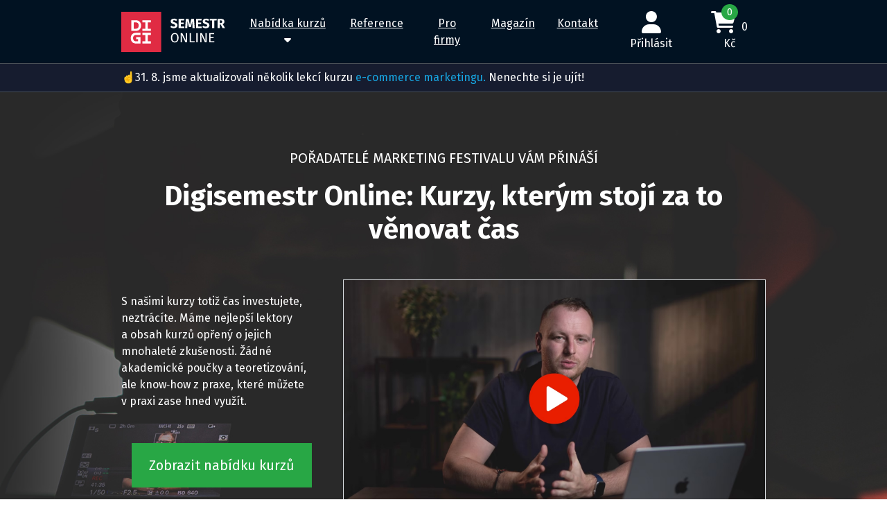

--- FILE ---
content_type: text/html; charset=utf-8
request_url: https://online.digisemestr.cz/
body_size: 32194
content:
<!DOCTYPE html>
<html>
	<head>


		<!-- Google Tag Manager -->
		<script data-cookieconsent="ignore">(function(w,d,s,l,i){w[l]=w[l]||[];w[l].push({'gtm.start':
		new Date().getTime(),event:'gtm.js'});var f=d.getElementsByTagName(s)[0],
		j=d.createElement(s),dl=l!='dataLayer'?'&l='+l:'';j.async=true;j.src=
		'https://www.googletagmanager.com/gtm.js?id='+i+dl;f.parentNode.insertBefore(j,f);
		})(window,document,'script','dataLayer','GTM-MD57Q7');</script>
		<!-- End Google Tag Manager -->

		<!-- Cookie Bot -->
		<script id="Cookiebot" src="https://consent.cookiebot.com/uc.js" data-cbid="4e7bc87d-b212-49c5-a215-40891d7a8e74" data-blockingmode="auto" type="text/javascript" ></script>
		<!-- End Cookie Bot -->

		
		<!-- Required meta tags -->
		<meta charset="utf-8">
		<meta name="viewport" content="width=device-width, initial-scale=1, shrink-to-fit=no">
		<meta name="description" content="Nejlepší lektoři a know-how z praxe, které můžete hned využít. Učte se a vzdělávejte s online kurzy od Digisemestru. Tahle investice se vám vrátí.">
		<!-- Facebook meta tags -->
		<meta property="og:locale" content="cs_CZ">
		<meta property="og:title" content="🎓 Digisemestr Online | Kurzy marketingu od těch nejlepších">
		<meta property="og:type" content="website">
		<meta property="og:site_name" content="🎓 Digisemestr Online | Kurzy marketingu od těch nejlepších">
		<meta property="og:image" content="https://online.digisemestr.cz/assets/base/img/og-image.jpg">
		<meta property="og:description" content="Nejlepší lektoři a know-how z praxe, které můžete hned využít. Učte se a vzdělávejte s online kurzy od Digisemestru. Tahle investice se vám vrátí.">
			<meta property="og:url" content="https://online.digisemestr.cz/">
		<!-- Twitter meta tags -->
		<meta name="twitter:card" content="summary">
		<meta name="twitter:site" content="@hexadesign">
		<meta name="twitter:creator" content="Hexadesign">
		<meta name="twitter:title" content="🎓 Digisemestr Online | Kurzy marketingu od těch nejlepších">
		<meta name="twitter:description" content="Nejlepší lektoři a know-how z praxe, které můžete hned využít. Učte se a vzdělávejte s online kurzy od Digisemestru. Tahle investice se vám vrátí.">
		<meta name="twitter:image" content="https://online.digisemestr.cz/assets/base/img/og-image.jpg">
		<title>🎓 Digisemestr Online | Kurzy marketingu od těch nejlepších</title>
		<link href="https://fonts.googleapis.com/css?family=Fira+Sans:400,700,900&subset=latin-ext" rel="stylesheet">
			<link rel="stylesheet" media="screen" href="/assets/front/css/main.min.css?v=1678102530495" type="text/css">

		<script data-cookieconsent="ignore">
			window.functions = new Array();
			window.basePath = "";
		</script>
		<link rel="shortcut icon" href="/assets/base/img/favicon.png?v=1678102530495">
	</head>


	<body>
			<!-- Google Tag Manager (noscript) -->
			<noscript><iframe src="https://www.googletagmanager.com/ns.html?id=GTM-MD57Q7"
			height="0" width="0" style="display:none;visibility:hidden" data-cookieconsent="ignore"></iframe></noscript>
			<!-- End Google Tag Manager (noscript) -->
		<div class="container">
		</div>
<div class="">
	<div class="bg-dark">
		<nav class="navbar navbar-expand-lg navbar-dark bg-dark">
			<div class="container position-relative">
				<a class="navbar-brand" href="/">
					<img src="/assets/front/img/svg/logo-digisemestr.svg">
				</a>
<div id="snippet--headerUserAltArea">					<ul class="navbar-nav ml-auto mr-3 d-flex d-lg-none flex-row">
						<li class="nav-item">
								<a class="nav-link" href="/sign/in"><i class="fa fa-user fa-2x" aria-hidden="true"></i></a>
						</li>
						<li class="nav-item ml-3">
							<a class="nav-link" href="/kosik/"><i class="fa fa-shopping-cart fa-2x mr-1 position-relative" aria-hidden="true"><span class="small position-absolute text-white bg-conversion px-2 py-1 rounded-circle" style="top:-10px; left:15px; font-family:'Fira Sans'; font-size:15px;">0</span></i></a>
						</li>
					</ul>
</div>
				<button class="navbar-toggler nav-button" type="button" data-toggle="collapse" data-target="#navbarSupportedContent" aria-controls="navbarSupportedContent" aria-expanded="false" aria-label="Toggle navigation">
					<span id="nav-icon">
							<span></span>
							<span></span>
							<span></span>
							<span></span>
					</span>
					<span class="d-none d-sm-inline-block ml-2 mt-1">MENU</span>
				</button>
				

				<div class="collapse navbar-collapse" id="navbarSupportedContent">
					<ul class="navbar-nav mx-auto text-center">
						<li class="nav-item mx-2 dropdown-hover-offer">
							<a class="nav-link text-underline dropbtn " href="/nabidka-kurzu/">Nabídka kurzů <i class="fa fa-caret-down d-none d-lg-inline-block" aria-hidden="true"></i></a>
<div id="snippet--headerCoursesOfferArea">										<div class="dropdown-content-offer container pt-3" aria-labelledby="navbarDropdown">
											<div class="row justify-content-center">
												<div class="col-9">
													<div class="row py-3 bg-light">
														
															<div class="col-6">
																<div class="row no-gutters pb-3">
																	<div class="col-4 pr-3">
																			<a href="/nabidka-kurzu/e-commerce-kurz-od-tech-nejlepsich-v-oboru/">
																					<img src="/i/images/239/kurz-top-image-ecommerce-03_f.jpg" class="img-fluid">
																			</a>
																	</div>
																	<div class="col-8 text-left d-flex align-items-center">
																			<a href="/nabidka-kurzu/e-commerce-kurz-od-tech-nejlepsich-v-oboru/" class="text-underline"><h5 class="mt-2 mb-0">E-commerce marketing: Prakticky a od těch nejlepších</h5>
																			</a>
																	</div>
																</div>
															</div>
															<div class="col-6">
																<div class="row no-gutters pb-3">
																	<div class="col-4 pr-3">
																			<a href="/nabidka-kurzu/seo-kurz-od-zakladu-pres-strategie-az-k-byznysu/">
																					<img src="/i/images/605/seo-kurz-online_f.jpg" class="img-fluid">
																			</a>
																	</div>
																	<div class="col-8 text-left d-flex align-items-center">
																			<a href="/nabidka-kurzu/seo-kurz-od-zakladu-pres-strategie-az-k-byznysu/" class="text-underline"><h5 class="mt-2 mb-0">SEO kurz: Od základů přes strategie až k byznysu</h5>
																			</a>
																	</div>
																</div>
															</div>
															<div class="col-6">
																<div class="row no-gutters pb-3">
																	<div class="col-4 pr-3">
																			<a href="/nabidka-kurzu/e-mail-marketing-od-a-do-z-s-pavlem-polou/">
																					<img src="/i/images/707/pavel_f.png" class="img-fluid">
																			</a>
																	</div>
																	<div class="col-8 text-left d-flex align-items-center">
																			<a href="/nabidka-kurzu/e-mail-marketing-od-a-do-z-s-pavlem-polou/" class="text-underline"><h5 class="mt-2 mb-0">E-mail marketing od A do Z s Pavlem Polou</h5>
																			</a>
																	</div>
																</div>
															</div>
															<div class="col-6">
																<div class="row no-gutters pb-3">
																	<div class="col-4 pr-3">
																			<a href="/nabidka-kurzu/brand-academy-jak-budovat-znacky-s-yyy-agency/">
																					<img src="/i/images/372/brand-academy-jak-budovat-znacky-s-yyy-agency_f.jpg" class="img-fluid">
																			</a>
																	</div>
																	<div class="col-8 text-left d-flex align-items-center">
																			<a href="/nabidka-kurzu/brand-academy-jak-budovat-znacky-s-yyy-agency/" class="text-underline"><h5 class="mt-2 mb-0">Brand Academy: Jak budovat značky s YYY agency</h5>
																			</a>
																	</div>
																</div>
															</div>
															<div class="col-6">
																<div class="row no-gutters pb-3">
																	<div class="col-4 pr-3">
																			<a href="/nabidka-kurzu/digitalni-marketing-v-souvislostech-s-ondrejem-slamou/">
																					<img src="/i/images/340/digitalni-marketing-ondrej-slama_f.jpg" class="img-fluid">
																			</a>
																	</div>
																	<div class="col-8 text-left d-flex align-items-center">
																			<a href="/nabidka-kurzu/digitalni-marketing-v-souvislostech-s-ondrejem-slamou/" class="text-underline"><h5 class="mt-2 mb-0">Digitální marketing v souvislostech s Ondřejem Slámou</h5>
																			</a>
																	</div>
																</div>
															</div>

														
													</div>
												</div>
											</div>
										</div>
</div>						</li>
						<li class="nav-item mx-2">
							<a class="nav-link text-underline " href="/reference/">Reference</a>
						</li>
						<li class="nav-item mx-2">
							<a class="nav-link text-underline " href="/pro-firmy/">Pro firmy</a>
						</li>
						<li class="nav-item mx-2">
							<a class="nav-link text-underline " href="/magazin">Magazín</a>
						</li>
						<li class="nav-item mx-2">
							<a class="nav-link text-underline " href="/kontakt/">Kontakt</a>
						</li>
					</ul>
					<ul class="navbar-nav mx-auto mx-sm-0 text-center">
<div id="snippet--headerUserArea">								<li class="nav-item mx-2">
									<a class="nav-link" href="/sign/in"><i class="fa fa-user fa-2x" aria-hidden="true"></i> Přihlásit</a>
								</li>
</div>						<li class="nav-item mx-2 dropdown-hover">
<div id="snippet--headerShopCartInfoArea">								<a class="nav-link dropbtn" id="navbarCart" href="/kosik/"><i class="fa fa-shopping-cart fa-2x mr-1 position-relative" aria-hidden="true"><span class="small position-absolute text-white bg-conversion px-2 py-1 rounded-circle" style="top:-10px; left:15px; font-family:'Fira Sans'; font-size:15px;">0</span></i> 0 Kč</a>
</div>						</li>
					</ul>
				</div>
			</nav>
		</div>
	</div>
</div>

<!-- Proužek -->
			<div  class="border-top border-bottom border-gray-700 alert-default">
					<div class="container py-2 d-flex">
						<div>
							☝️31. 8. jsme aktualizovali několik lekcí kurzu <a href="https://online.digisemestr.cz/nabidka-kurzu/e-commerce-kurz-od-tech-nejlepsich-v-oboru/">e-commerce marketingu.</a> Nenechte si je ujít! 
						</div>
					</div>
			</div>



<!--Start of Tawk.to Script-->
<script data-cookieconsent="ignore" type="text/javascript">
var Tawk_API=Tawk_API||{}, Tawk_LoadStart=new Date();
(function(){
var s1=document.createElement("script"),s0=document.getElementsByTagName("script")[0];
s1.async=true;
s1.src='https://embed.tawk.to/620d3d29a34c24564126a052/1fs1rdqs4';
s1.charset='UTF-8';
s1.setAttribute('crossorigin','*');
s0.parentNode.insertBefore(s1,s0);
})();
</script>
<!--End of Tawk.to Script-->

<!-- Top -->
<div id="uvod" class="bg-homepage-top text-white">
  <div class="container">
    <div class="row pt-6 pt-lg-8">
      <div class="col-12 text-center">
        <p class="lead">POŘADATELÉ MARKETING FESTIVALU VÁM PŘINÁŠÍ</p>
        <h1 class="mb-6"><strong>Digisemestr Online: Kurzy,&nbsp;kterým stojí za to věnovat čas</strong></h1>
      </div>
    </div>
    <div class="row pb-6 pb-lg-8 align-items-center">
      <div class="col-lg-4 mb-4 pb-4">
        <p class="mb-6">S&nbsp;našimi kurzy totiž čas investujete, neztrácíte. Máme nejlepší lektory a&nbsp;obsah kurzů opřený o&nbsp;jejich mnohaleté zkušenosti. Žádné akademické poučky a&nbsp;teoretizování, ale know&#8209;how z&nbsp;praxe, které můžete v&nbsp;praxi zase hned využít.</p>
        <div class="d-flex"><a class="btn btn-conversion btn-lg mx-auto py-3 px-4" href="/nabidka-kurzu/">Zobrazit nabídku kurzů</a></div>
      </div>
      <div class="col-lg-8 mb-4">
        <div class="embed-responsive embed-responsive-16by9 border relative">
          <div id="vimeo-image"></div>
          <iframe id="vimeo" class="embed-responsive-item" src="https://player.vimeo.com/video/804551560?title=0&byline=0&portrait=0" data-cookieconsent="ignore" frameborder="0" allowfullscreen="" allow="autoplay"></iframe>
            <script src="https://player.vimeo.com/api/player.js" data-cookieconsent="ignore"></script>

            <script data-cookieconsent="ignore">
              var iframe = document.querySelector('#vimeo');
              var player = new Vimeo.Player(iframe);
              var vimeoImage = document.querySelector('#vimeo-image');

              vimeoImage.addEventListener("click", vimeoPlay);
              
              function vimeoPlay() {
                vimeoImage.style.display = "none";
                setTimeout(play2,1000);
              }
              function play2(){
                player.play();
              }
            </script>

        </div>
      </div>
      <div class="col-12">
        
      </div>
    </div>
  </div>
</div>

<!-- Čísla -->
<div class="bg-white border-top border-bottom pt-3 pb-5">
  <div class="container" id="counter">
    <div class="row text-center justify-content-center">
      <div class="col-12">
        <div class="row mt-6 ">
          <div class="col-12 mb-5">
            <h2><strong>Proč si vybrat kurzy od Digisemestru?</strong></h2>
          </div>
          <div class="col-6 col-lg-3 mb-5">
            <img src="/assets/front/img/svg/icon-hp-practice.svg" alt="" class="mb-3">
            <p class="mh-3"><strong>Předáváme know&#8209;how z&nbsp;praxe, ne z&nbsp;nápověd</strong></p>
            <p>Fungující a&nbsp;úspěšný online marketing je o&nbsp;kontextu, přesazích a&nbsp;byznysovém uvažování. A&nbsp;na tom stejném stojí naše kurzy.</p>
          </div>
          <div class="col-6 col-lg-3 mb-5">
            <img src="/assets/front/img/svg/icon-hp-feedback.svg" alt=""   class="mb-3">
            <p class="mh-3"><strong>Reagujeme na změny i&nbsp;zpětnou vazbu</strong></p>
            <p>Pravidelně aktualizujeme: Lekce, které zestárly, i&nbsp;videa, která mají nižší hodnocení. A&nbsp;vy máte k&nbsp;novinkám s&nbsp;roční licencí přístup.</p>
          </div>
          <div class="col-6 col-lg-3 mb-5">
            <img src="/assets/front/img/svg/icon-hp-customer.svg" alt="" class="mb-3">
            <p class="mh-3"><strong>Jsme nezávislí. Účty skládáme jen vám</strong></p>
            <p>Chceme posouvat úroveň českého e&#8209;commerce. Ne prodávat konkrétní nástroje, služby a&nbsp;aplikace. Jsme nezávislí. Padni, komu padni.</p>
          </div>
          <div class="col-6 col-lg-3 mb-5">
            <img src="/assets/front/img/svg/icon-hp-4k.svg" alt=""   class="mb-3">
            <p class="mh-3"><strong>Perfektní obsah si zaslouží 100% obraz a&nbsp;zvuk</strong></p>
            <p>Nové lekce jsou ve 4K&nbsp;rozlišení a&nbsp;s&nbsp;bezvadným zvukem. Naše kurzy ustojí srovnání s&nbsp;nejlepšími vzdělávacími portály světa.</p>
          </div>
        </div>
      </div>
    </div>
  </div>
</div>

<!-- Offer -->
<div class="bg-reason py-6 py-lg-10 ">	
	<div class="container">
		<div class="text-center">
			<h2 class="mb-6"><strong>Naše online kurzy</strong></h2>
		</div>
    
    <!-- Seznam kurzů -->
<!-- Seznam kurzů -->
<div class="row">
	<div class="col-12">
		<div class="card-deck card-deck-3 justify-content-center">
					<div class="card mb-4 position-relative">
							<div class="position-absolute bg-primary text-white p-2">Aktualizováno 31. 8.</div>
							<a href="/nabidka-kurzu/e-commerce-kurz-od-tech-nejlepsich-v-oboru/">
									<img src="/i/images/239/kurz-top-image-ecommerce-03_f.jpg" class="img-fluid">
							</a>
						<div class="card-body px-2 px-sm-3 pb-4">
								<a href="/nabidka-kurzu/e-commerce-kurz-od-tech-nejlepsich-v-oboru/" class="text-underline"><h3 class="mt-4 text-center"><strong>E-commerce marketing: Prakticky a od těch nejlepších</strong></h3></a>
							<div class="row text-center justify-content-center">
									<div class="col-4 col-lg-12 d-flex flex-column flex-lg-row justify-content-center p-2 align-items-center">
										<h3 class="mr-lg-2"><strong><span class="js-counter">50</span>+</strong></h3>
										<strong>hodin</strong>
									</div>
									<div class="col-4 col-lg-12 d-flex flex-column flex-lg-row justify-content-center p-2 align-items-center">
										<h3 class="mr-lg-2"><strong><span class="js-counter">30</span></strong></h3>
										<strong>lekcí</strong>
									</div>
									<div class="col-4 col-lg-12 d-flex flex-column flex-lg-row justify-content-center p-2 align-items-center">
										<h3 class="mr-lg-2"><strong><span class="js-counter">37</span></strong></h3>
										<strong>specialistů</strong>
									</div>
							</div>
							<p>V&scaron;e důležit&eacute;, co potřebujete vědět o digit&aacute;ln&iacute;m marketingu pro e-shopy, na jednom m&iacute;stě. Strukturovaně. Srozumitelně. Zkr&aacute;tka, tenhle kurz od Digisemestru je investice do vzděl&aacute;n&iacute;, kter&aacute; se v&aacute;m mnohon&aacute;sobně vr&aacute;t&iacute;.</p>

<p>Oslovili jsme nejlep&scaron;&iacute; lektory. A ti připravili lekce, kter&eacute; pokr&yacute;vaj&iacute; e-commerce marketing v cel&eacute; jeho &scaron;&iacute;ři: Od SEO, obsahu, UX, analytiky přes PPC syst&eacute;my a soci&aacute;ln&iacute; s&iacute;tě až po z&aacute;klady pr&aacute;va, cenotvorby nebo tipy pro zahraničn&iacute; expanzi. Ž&aacute;dn&yacute; jin&yacute; e-commerce kurz v Česku nen&iacute; tak komplexn&iacute; a orientovan&yacute; na praxi.</p>

<p>Nav&iacute;c jsme nez&aacute;visl&iacute;. Neprod&aacute;v&aacute;me konkr&eacute;tn&iacute; aplikace, služby, n&aacute;stroje, ale vzděl&aacute;v&aacute;me. Nikoho neprotežujeme, nic nezamlčujeme. Představujeme e-commerce v cel&eacute; jeho &scaron;&iacute;ři.</p>

						</div>
						<div class="card-footer border-0 bg-white mb-3">
								<div class="text-center mb-3 align-items-center">
									<h6 class="font-weight-bold d-inline mr-2">
												<i class="fa-solid fa-star text-yellow-dark" aria-hidden="true"></i>
												<i class="fa-solid fa-star text-yellow-dark" aria-hidden="true"></i>
												<i class="fa-solid fa-star text-yellow-dark" aria-hidden="true"></i>
												<i class="fa-solid fa-star text-yellow-dark" aria-hidden="true"></i>
												<i class="fa-solid fa-star-half-full text-yellow-dark" aria-hidden="true"></i>
										<span class="ml-2">4.5/5</span>
									</h6>
										<a href="/hodnoceni-kurzu/e-commerce-kurz-od-tech-nejlepsich-v-oboru" class="text-underline text-nowrap">413 hodnocení</a>
								</div>
							<div class="row align-items-center ">
									<div class="col-sm-6 col-lg-12 text-center text-sm-right text-lg-center mb-2"><span class="h5"><strong>4 890 Kč</strong></span> (bez DPH)</div>
									<div class="col-sm-6 col-lg-12 text-center text-sm-left text-lg-center">
											<a href="/nabidka-kurzu/e-commerce-kurz-od-tech-nejlepsich-v-oboru/" class="btn btn-conversion py-3 px-4">Chci vědět víc</a>
									</div>
							</div>
						</div>
					</div>
					<div class="card mb-4 position-relative">
							<a href="/nabidka-kurzu/seo-kurz-od-zakladu-pres-strategie-az-k-byznysu/">
									<img src="/i/images/605/seo-kurz-online_f.jpg" class="img-fluid">
							</a>
						<div class="card-body px-2 px-sm-3 pb-4">
								<a href="/nabidka-kurzu/seo-kurz-od-zakladu-pres-strategie-az-k-byznysu/" class="text-underline"><h3 class="mt-4 text-center"><strong>SEO kurz: Od základů přes strategie až k byznysu</strong></h3></a>
							<div class="row text-center justify-content-center">
									<div class="col-4 col-lg-12 d-flex flex-column flex-lg-row justify-content-center p-2 align-items-center">
										<h3 class="mr-lg-2"><strong><span class="js-counter">20</span>+</strong></h3>
										<strong>hodin obsahu</strong>
									</div>
									<div class="col-4 col-lg-12 d-flex flex-column flex-lg-row justify-content-center p-2 align-items-center">
										<h3 class="mr-lg-2"><strong><span class="js-counter">13</span></strong></h3>
										<strong>lekcí</strong>
									</div>
									<div class="col-4 col-lg-12 d-flex flex-column flex-lg-row justify-content-center p-2 align-items-center">
										<h3 class="mr-lg-2"><strong><span class="js-counter">4</span>K</strong></h3>
										<strong>rozlišení</strong>
									</div>
							</div>
							<p>SEO. Komplexn&iacute; obor často vn&iacute;man&yacute; jako &ldquo;black box&rdquo;. Vždyť se v něm potk&aacute;v&aacute; <strong>pr&aacute;ce na obsahu s technick&yacute;mi aspekty</strong>. Data s kreativn&iacute;m př&iacute;stupem. Obor, kter&yacute; klade vysok&eacute; n&aacute;roky na dlouhodobou strategii, prioritizaci a z&aacute;roveň vyžaduje schopnost agilně reagovat na trendy. Když ale v&iacute;te, jak na věc, je SEO nesm&iacute;rně efektivn&iacute;.</p>

<p>Připravili jsme SEO &scaron;kolen&iacute;, kter&aacute; v&aacute;s <strong>nauč&iacute; SEO nejen &ldquo;dělat&rdquo;, ale předev&scaron;&iacute;m nad n&iacute;m přem&yacute;&scaron;let</strong>. V kontextu oboru, priorit i byznysu. Provedeme v&aacute;s z&aacute;klady, vysvětl&iacute;me principy, uk&aacute;žeme strategie.&nbsp;</p>

<p>Tenhle SEO kurz je ide&aacute;ln&iacute; pro juniory, co se chtěj&iacute; SEO systematicky naučit, ale i pro manažery, kteř&iacute; potřebuj&iacute; uř&iacute;dit specialistu nebo extern&iacute; t&yacute;m a chyb&iacute; jim přesah. <strong>Koncentrovan&eacute; know-how</strong> bez zbytečn&eacute; teorie, ale s potřebnou m&iacute;rou detailu tam, kde je třeba.</p>

						</div>
						<div class="card-footer border-0 bg-white mb-3">
								<div class="text-center mb-3 align-items-center">
									<h6 class="font-weight-bold d-inline mr-2">
												<i class="fa-solid fa-star text-yellow-dark" aria-hidden="true"></i>
												<i class="fa-solid fa-star text-yellow-dark" aria-hidden="true"></i>
												<i class="fa-solid fa-star text-yellow-dark" aria-hidden="true"></i>
												<i class="fa-solid fa-star text-yellow-dark" aria-hidden="true"></i>
												<i class="fa-solid fa-star-half-full text-yellow-dark" aria-hidden="true"></i>
										<span class="ml-2">4.2/5</span>
									</h6>
										<a href="/hodnoceni-kurzu/seo-kurz-od-zakladu-pres-strategie-az-k-byznysu" class="text-underline text-nowrap">120 hodnocení</a>
								</div>
							<div class="row align-items-center ">
									<div class="col-sm-6 col-lg-12 text-center text-sm-right text-lg-center mb-2"><span class="h5"><strong>6 490 Kč</strong></span> (bez DPH)</div>
									<div class="col-sm-6 col-lg-12 text-center text-sm-left text-lg-center">
											<a href="/nabidka-kurzu/seo-kurz-od-zakladu-pres-strategie-az-k-byznysu/" class="btn btn-conversion py-3 px-4">Chci vědět víc</a>
									</div>
							</div>
						</div>
					</div>
					<div class="card mb-4 position-relative">
							<a href="/nabidka-kurzu/e-mail-marketing-od-a-do-z-s-pavlem-polou/">
									<img src="/i/images/707/pavel_f.png" class="img-fluid">
							</a>
						<div class="card-body px-2 px-sm-3 pb-4">
								<a href="/nabidka-kurzu/e-mail-marketing-od-a-do-z-s-pavlem-polou/" class="text-underline"><h3 class="mt-4 text-center"><strong>E-mail marketing od A do Z s Pavlem Polou</strong></h3></a>
							<div class="row text-center justify-content-center">
									<div class="col-4 col-lg-12 d-flex flex-column flex-lg-row justify-content-center p-2 align-items-center">
										<h3 class="mr-lg-2"><strong><span class="js-counter">17</span>+</strong></h3>
										<strong>hodin</strong>
									</div>
									<div class="col-4 col-lg-12 d-flex flex-column flex-lg-row justify-content-center p-2 align-items-center">
										<h3 class="mr-lg-2"><strong><span class="js-counter">16</span></strong></h3>
										<strong>lekcí</strong>
									</div>
									<div class="col-4 col-lg-12 d-flex flex-column flex-lg-row justify-content-center p-2 align-items-center">
										<h3 class="mr-lg-2"><strong><span class="js-counter">4</span>K</strong></h3>
										<strong>rozlišení</strong>
									</div>
							</div>
							<p>E-mail marketing je nejv&yacute;dělečněj&scaron;&iacute; on-line kan&aacute;l, ale spousta firem nedovede jeho potenci&aacute;l využ&iacute;t. Pavel Pola pom&aacute;h&aacute; zlep&scaron;ovat jeho v&yacute;kon ve velk&yacute;ch firm&aacute;ch, ale rad&iacute; i samotn&yacute;m v&yacute;robcům e-mailov&yacute;ch n&aacute;strojů.</p>

<p>Pokud m&aacute;&scaron; ambici st&aacute;t se v e-mail marketingu opravdov&yacute;m prof&iacute;kem a chce&scaron; se mu věnovat na pln&yacute; &uacute;vazek, je tenhle kurz přesně pro tebe. Přes 440 slajdů prezentace, stovky konkr&eacute;tn&iacute;ch př&iacute;kladů a č&iacute;sel a kompletn&iacute; pokryt&iacute; cel&eacute; problematiky.</p>

						</div>
						<div class="card-footer border-0 bg-white mb-3">
								<div class="text-center mb-3 align-items-center">
									<h6 class="font-weight-bold d-inline mr-2">
												<i class="fa-solid fa-star text-yellow-dark" aria-hidden="true"></i>
												<i class="fa-solid fa-star text-yellow-dark" aria-hidden="true"></i>
												<i class="fa-solid fa-star text-yellow-dark" aria-hidden="true"></i>
												<i class="fa-solid fa-star text-yellow-dark" aria-hidden="true"></i>
												<i class="fa-solid fa-star-half-full text-yellow-dark" aria-hidden="true"></i>
										<span class="ml-2">4.7/5</span>
									</h6>
										<a href="/hodnoceni-kurzu/e-mail-marketing-od-a-do-z-s-pavlem-polou" class="text-underline text-nowrap">104 hodnocení</a>
								</div>
							<div class="row align-items-center ">
									<div class="col-sm-6 col-lg-12 text-center text-sm-right text-lg-center mb-2"><span class="h5"><strong>7 490 Kč</strong></span> (bez DPH)</div>
									<div class="col-sm-6 col-lg-12 text-center text-sm-left text-lg-center">
											<a href="/nabidka-kurzu/e-mail-marketing-od-a-do-z-s-pavlem-polou/" class="btn btn-conversion py-3 px-4">Chci vědět víc</a>
									</div>
							</div>
						</div>
					</div>
					<div class="card mb-4 position-relative">
							<a href="/nabidka-kurzu/brand-academy-jak-budovat-znacky-s-yyy-agency/">
									<img src="/i/images/372/brand-academy-jak-budovat-znacky-s-yyy-agency_f.jpg" class="img-fluid">
							</a>
						<div class="card-body px-2 px-sm-3 pb-4">
								<a href="/nabidka-kurzu/brand-academy-jak-budovat-znacky-s-yyy-agency/" class="text-underline"><h3 class="mt-4 text-center"><strong>Brand Academy: Jak budovat značky s YYY agency</strong></h3></a>
							<div class="row text-center justify-content-center">
									<div class="col-4 col-lg-12 d-flex flex-column flex-lg-row justify-content-center p-2 align-items-center">
										<h3 class="mr-lg-2"><strong><span class="js-counter">13</span>+</strong></h3>
										<strong>hodin obsahu</strong>
									</div>
									<div class="col-4 col-lg-12 d-flex flex-column flex-lg-row justify-content-center p-2 align-items-center">
										<h3 class="mr-lg-2"><strong><span class="js-counter">11</span></strong></h3>
										<strong>lekcí</strong>
									</div>
									<div class="col-4 col-lg-12 d-flex flex-column flex-lg-row justify-content-center p-2 align-items-center">
										<h3 class="mr-lg-2"><strong><span class="js-counter">20</span>+</strong></h3>
										<strong>lektorů a hostů</strong>
									</div>
							</div>
							<p>Spustili jsme pro v&aacute;s Brand Academy, nejnabu&scaron;eněj&scaron;&iacute; online kurz o brandbuildingu v Česku. Pomůže v&aacute;m budovat lep&scaron;&iacute; značky nebo nastartovat kari&eacute;ru v brand managementu.&nbsp;Nad&scaron;en&eacute; reakce prvn&iacute;ch absolventů potvrzuj&iacute;, že pokud se chcete vzděl&aacute;vat v budov&aacute;n&iacute; značek, jste na nejlep&scaron;&iacute;m m&iacute;stě.</p>

						</div>
						<div class="card-footer border-0 bg-white mb-3">
								<div class="text-center mb-3 align-items-center">
									<h6 class="font-weight-bold d-inline mr-2">
												<i class="fa-solid fa-star text-yellow-dark" aria-hidden="true"></i>
												<i class="fa-solid fa-star text-yellow-dark" aria-hidden="true"></i>
												<i class="fa-solid fa-star text-yellow-dark" aria-hidden="true"></i>
												<i class="fa-solid fa-star text-yellow-dark" aria-hidden="true"></i>
												<i class="fa-solid fa-star-half-full text-yellow-dark" aria-hidden="true"></i>
										<span class="ml-2">4.8/5</span>
									</h6>
										<a href="/hodnoceni-kurzu/brand-academy-jak-budovat-znacky-s-yyy-agency" class="text-underline text-nowrap">65 hodnocení</a>
								</div>
							<div class="row align-items-center ">
									<div class="col-sm-6 col-lg-12 text-center text-sm-right text-lg-center mb-2"><span class="h5"><strong>7 490 Kč</strong></span> (bez DPH)</div>
									<div class="col-sm-6 col-lg-12 text-center text-sm-left text-lg-center">
											<a href="/nabidka-kurzu/brand-academy-jak-budovat-znacky-s-yyy-agency/" class="btn btn-conversion py-3 px-4">Chci vědět víc</a>
									</div>
							</div>
						</div>
					</div>
					<div class="card mb-4 position-relative">
							<a href="/nabidka-kurzu/digitalni-marketing-v-souvislostech-s-ondrejem-slamou/">
									<img src="/i/images/340/digitalni-marketing-ondrej-slama_f.jpg" class="img-fluid">
							</a>
						<div class="card-body px-2 px-sm-3 pb-4">
								<a href="/nabidka-kurzu/digitalni-marketing-v-souvislostech-s-ondrejem-slamou/" class="text-underline"><h3 class="mt-4 text-center"><strong>Digitální marketing v souvislostech s Ondřejem Slámou</strong></h3></a>
							<div class="row text-center justify-content-center">
									<div class="col-4 col-lg-12 d-flex flex-column flex-lg-row justify-content-center p-2 align-items-center">
										<h3 class="mr-lg-2"><strong><span class="js-counter">7</span>+</strong></h3>
										<strong>hodin</strong>
									</div>
									<div class="col-4 col-lg-12 d-flex flex-column flex-lg-row justify-content-center p-2 align-items-center">
										<h3 class="mr-lg-2"><strong><span class="js-counter">9</span></strong></h3>
										<strong>lekcí</strong>
									</div>
									<div class="col-4 col-lg-12 d-flex flex-column flex-lg-row justify-content-center p-2 align-items-center">
										<h3 class="mr-lg-2"><strong><span class="js-counter">4</span>K</strong></h3>
										<strong>rozlišení</strong>
									</div>
							</div>
							<p>Digit&aacute;ln&iacute; marketing se neust&aacute;le měn&iacute;, vyv&iacute;j&iacute; se. To, co platilo (a fungovalo) včera, už dnes nemus&iacute;. O to důležitěj&scaron;&iacute; je m&iacute;t pevn&eacute; z&aacute;klady a&nbsp;přem&yacute;&scaron;let v souvislostech. M&aacute;te-li tenhle fundament, dok&aacute;žete vystavět funkčn&iacute; digit&aacute;ln&iacute; strategii, reagovat na nov&eacute; trendy i rozhodovat o priorit&aacute;ch.</p>

<p>Nicm&eacute;ně vět&scaron;ina &scaron;kolen&iacute; a kurzů na česk&eacute;m trhu se &bdquo;zp&aacute;tky ke kořenům&ldquo; nevrac&iacute;. Věnuje se jedn&eacute; specializaci, často velmi detailně, ale bez přesahu do ostatn&iacute;ch discipl&iacute;n a potřebn&eacute;ho nadhledu. Proto jsme společně s Ondřejem Sl&aacute;mou připravili tenhle kurz.</p>

<p>D&iacute;ky němu z&iacute;sk&aacute;te přehledn&yacute;, souvisl&yacute;, nestrann&yacute; a pevn&yacute; z&aacute;klad. A to od člověka, kter&yacute; m&aacute; 15 let zku&scaron;enost&iacute;. Ze strany inzerenta (e-shopu jako Alza.cz), agentury, m&eacute;di&iacute;, ale i konzultanta na voln&eacute; noze.</p>

						</div>
						<div class="card-footer border-0 bg-white mb-3">
								<div class="text-center mb-3 align-items-center">
									<h6 class="font-weight-bold d-inline mr-2">
												<i class="fa-solid fa-star text-yellow-dark" aria-hidden="true"></i>
												<i class="fa-solid fa-star text-yellow-dark" aria-hidden="true"></i>
												<i class="fa-solid fa-star text-yellow-dark" aria-hidden="true"></i>
												<i class="fa-solid fa-star text-yellow-dark" aria-hidden="true"></i>
												<i class="fa-solid fa-star-half-full text-yellow-dark" aria-hidden="true"></i>
										<span class="ml-2">4.5/5</span>
									</h6>
										<a href="/hodnoceni-kurzu/digitalni-marketing-v-souvislostech-s-ondrejem-slamou" class="text-underline text-nowrap">82 hodnocení</a>
								</div>
							<div class="row align-items-center ">
									<div class="col-sm-6 col-lg-12 text-center text-sm-right text-lg-center mb-2"><span class="h5"><strong>2 990 Kč</strong></span> (bez DPH)</div>
									<div class="col-sm-6 col-lg-12 text-center text-sm-left text-lg-center">
											<a href="/nabidka-kurzu/digitalni-marketing-v-souvislostech-s-ondrejem-slamou/" class="btn btn-conversion py-3 px-4">Chci vědět víc</a>
									</div>
							</div>
						</div>
					</div>

				<div class="card mb-4 bg-light">
					<div class="card-body px-2 px-sm-3 pb-4">
						<h3 class="my-4 text-center"><strong>Více licencí za lepší cenu</strong></h3>
						<p>Díky kurzům od&nbsp;Digisemestru snadno zaškolíte nováčky nebo posunete celý marketingový tým. A&nbsp;následně si ověříte, jestli rady našich expertů padly na&nbsp;úrodnou půdu. Vždyť součástí kurzů jsou průběžné testy a&nbsp;diplom rozhodně nedáváme zadarmo.</p>
						<p>Pro&nbsp;firmy máme výhodné multilicence -&nbsp;více přístupů za&nbsp;lepší cenu.</p>
						<h5 class="text-center mt-5 mb-4">Vzděláváme velké i malé firmy</h5>
						<div class="row justify-content-center">
							<div class="col-4 col-sm-3 col-lg-4 mb-3">
								<img src="/assets/front/img/png/partner-01.png" alt="" class="img-fluid border p-2 bg-white">
							</div>
							<div class="col-4 col-sm-3 col-lg-4 mb-3">
								<img src="/assets/front/img/png/partner-02.png" alt="" class="img-fluid border p-2 bg-white">
							</div>
							<div class="col-4 col-sm-3 col-lg-4 mb-3">
								<img src="/assets/front/img/png/partner-03.png" alt="" class="img-fluid border p-2 bg-white">
							</div>
							<div class="col-4 col-sm-3 col-lg-4 mb-3">
								<img src="/assets/front/img/png/partner-04.png" alt="" class="img-fluid border p-2 bg-white">
							</div>
							<div class="col-4 col-sm-3 col-lg-4 mb-3">
								<img src="/assets/front/img/png/partner-05.png" alt="" class="img-fluid border p-2 bg-white">
							</div>
							<div class="col-4 col-sm-3 col-lg-4 mb-3">
								<img src="/assets/front/img/png/partner-06.png" alt="" class="img-fluid border p-2 bg-white">
							</div>
							<div class="col-4 col-sm-3 col-lg-4 mb-3">
								<img src="/assets/front/img/png/partner-07.png" alt="" class="img-fluid border p-2 bg-white">
							</div>
							<div class="col-4 col-sm-3 col-lg-4 mb-3">
								<img src="/assets/front/img/png/partner-08.png" alt="" class="img-fluid border p-2 bg-white">
							</div>
							<div class="col-4 col-sm-3 col-lg-4 mb-3">
								<img src="/assets/front/img/png/partner-09.png" alt="" class="img-fluid border p-2 bg-white">
							</div>
							<div class="col-4 col-sm-3 col-lg-4 mb-3">
								<img src="/assets/front/img/png/partner-10.png" alt="" class="img-fluid border p-2 bg-white">
							</div>
							<div class="col-4 col-sm-3 col-lg-4 mb-3">
								<img src="/assets/front/img/png/partner-11.png" alt="" class="img-fluid border p-2 bg-white">
							</div>
							<div class="col-4 col-sm-3 col-lg-4 mb-3">
								<img src="/assets/front/img/png/partner-12.png" alt="" class="img-fluid border p-2 bg-white">
							</div>
						</div>
					</div>
					<div class="card-footer bg-light border-0 justify-content-center mb-3">
						<div class="text-center"><a href="/pro-firmy/" class="btn btn-conversion py-3 px-4">Chci vědět víc</a></div>
					</div>
				</div>

		</div>
	</div>
	
</div>    <!-- Newsletter -->
    <div class="row text-center pt-6 pt-lg-8">
      <div class="col-12">
        <h3 class="mb-3"><strong>Chcete vědět o&nbsp;všech novinkách z&nbsp;Digisemestru jako první?</strong></h3>
<form class="validate mb-3" action="/" method="post" id="frm-mailchimpForm-form">
	<div class="row">
		<div class="input-group col-lg-8 mx-auto">
			<div class="input-group-prepend">
				<span class="input-group-text" id=""><i class="fa fa-envelope" aria-hidden="true"></i></span>
			</div>
			<input class="form-control form-control-lg" placeholder="Nechte nám tu svůj e-mail." type="email" name="email" id="frm-mailchimpForm-form-email" required data-nette-rules='[{"op":":filled","msg":"Vyplňte prosím svoji e-mailovou adresu"},{"op":":email","msg":"E-mailová adresa není ve správném formátu"}]'>
  <input style="display:none" type="checkbox" value="1" name="group[31025][1]" id="group_1" checked>
			<span class="input-group-btn">
				<button class="btn btn-primary btn-lg mailchimp-button"
					onclick="
						dataLayer.push({
							'event': 'trackEvent',
							'eventCategory' : 'Newsletter',
							'eventAction' : 'Přihlásit newsletter'
						});
					"
				 type="submit" name="send" value="Odeslat">Odeslat</button>
			</span>
		</div>
		<div>
			<label for="frm-mailchimpForm-form-mail"><strong>Zadejte slovo nette2</strong></label>
			<input class="form-control" type="text" name="mail" data-spam="nette2" id="frm-mailchimpForm-form-mail" required data-nette-rules='[{"op":":filled","msg":"This field is required."},{"op":":equal","msg":"zadat slovo","arg":"nette2"}]'>
			<input class="form-control" type="hidden" name="check_time" value="1769769998">
		</div>
		<div class="form-group text-left col-lg-8 mt-2 mx-auto">
			<div class="custom-control custom-checkbox">
				<input id="mailchimp-agreement" type="checkbox" class="form-check-input" name="conditions">
				<label class="form-check-label display-8" for="mailchimp-agreement"><small>Přihlášením k newsletteru nám udělujete <a href="/assets/front/files/zasady-ochrany-osobnich-udaju-digisemestr-online.pdf" target="_blank" class="text-underline">souhlas</a>, že vám můžeme newsletter zasílat.</small></label>
			</div>
		</div>
	</div>
<input type="hidden" name="_do" value="mailchimpForm-form-submit"></form>      </div>
    </div>

  </div>
</div>

<!-- Citace lektorů -->
<div class="bg-white border-top border-bottom py-3 py-lg-6">	
	<div class="container">
			<div class="row align-items-center justify-content-center">
				<div class="col-8 col-md-3 col-lg-2 mb-3 position-relative">
						<span class="lecturer-quote">”</span>
							<img class="img-fluid rounded-circle border" src="/i/images/615/roman-teuschel-seo_f.jpg" alt="Teuschel Roman">
						
				</div>
				<div class="col-12 col-md-7 col-lg-8">
					<div class="lead">
						<p><em>V&iacute;te, že po vyhled&aacute;vači Google je druh&yacute; největ&scaron;&iacute; vyhled&aacute;vač Youtube? V&iacute;ce o SEO a aktu&aacute;ln&iacute;ch datech se dozv&iacute;te <a href="https://online.digisemestr.cz/nabidka-kurzu/e-commerce-kurz-od-tech-nejlepsich-v-oboru/">v na&scaron;em kurzu</a>.</em></p>

					</div>
					<p><strong>Roman Teuschel </strong>, SEO konzultant</p>
				</div>
			</div>
  </div>
</div>

<!-- Ti nejlepší -->
<div class="bg-reason py-3 py-lg-6">
  <div class="container">
    <div class="row">
      <div class="col-lg-8 text-center mb-5 mx-auto">
        <h2 class="mt-8"><strong>Lektoři Digisemestru</strong></h2>
        <p>Česká onlinemarketingová extraliga, seznamte se! Žádní teoretici, ale lidé z&nbsp;praxe. Tohle je know&#8209;how z&nbsp;největších e&#8209;commerce projektů (nejen) v&nbsp;Česku koncentrované na&nbsp;jednom místě.</p>
      </div>
    </div>
    <div class="row align-items-center justify-content-center d-none d-md-flex">
      <div class="d-none d-lg-flex col-lg-1">
        <button class="btn btn-primary btn-lg px-4 py-3 prev-profesionals"><i class="fa fa-arrow-left" aria-hidden="true"></i></button>	
      </div>
      <div class="col-lg-10 overflow-hidden">
        <div class="carousel-profesionals">
          <div class="d-flex row align-items-center justify-content-center">
            <div class="col-12 col-md-4 col-lg-4">
              <img src="/assets/front/img/jpg/profik-dolejsova2.jpg" alt="Petra Dolejšová" class="img-fluid mb-3">
            </div>
            <div class="col-12 col-md-8 col-lg-6 text-center text-md-left">
              <h3><strong>Petra Dolejšová</strong><br></h3>
              <h4>Advokátka | Bezparagrafu.cz</h4>
              <p>Právo v&nbsp;e&#8209;shopech a&nbsp;marketingu? Petra je&nbsp;hvězda v&nbsp;praxi i&nbsp;na&nbsp;konferenčních pódiích. Jako jedna z&nbsp;mála dokáže složitá legislativní témata vysvětlit srozumitelně a&nbsp;jasně.</p>
            </div>
          </div>
          <div class="d-flex row align-items-center justify-content-center">
            <div class="col-12 col-md-4 col-lg-4">
              <img src="/assets/front/img/jpg/profik-kvasnicka.jpg" alt="Honza Kvasnička" class="img-fluid mb-3">
            </div>
            <div class="col-12 col-md-8 col-lg-6 text-center text-md-left">
              <h3><strong>Honza Kvasnička</strong><br></h3>
              <h4>UX designer | Freelancer</h4>
              <p>Jeden z&nbsp;nejlepších UX designérů v&nbsp;Česku. Expert na&nbsp;vylepšování webů a&nbsp;optimalizaci konverzních poměrů. K&nbsp;práci přistupuje pragmaticky, vždy si ověřuje hypotézy a&nbsp;vše vyhodnocuje.</p>
            </div>
          </div>
          <div class="d-flex row align-items-center justify-content-center">
            <div class="col-12 col-md-4 col-lg-4">
              <img src="/assets/front/img/jpg/profik-pola.jpg" alt="Pavel Pola" class="img-fluid mb-3">
            </div>
            <div class="col-12 col-md-8 col-lg-6 text-center text-md-left">
              <h3><strong>Pavel Pola</strong><br></h3>
              <h4>CEO | Etnetera Activate</h4>
              <p>„Nedoručený e&#8209;mail neprodá.“ To&nbsp;je&nbsp;Pavlova mantra. Konzultuje e&#8209;mailing pro&nbsp;velké firmy, pomáhá s&nbsp;vývojem nástrojů pro&nbsp;e&#8209;mailing a&nbsp;průměrný open rate nad&nbsp;60&nbsp;% pro&nbsp;něj není sen, ale denní realita.</p>
            </div>
          </div>
          <div class="d-flex row align-items-center justify-content-center">
            <div class="col-12 col-md-4 col-lg-4">
              <img src="/assets/front/img/jpg/profik-bartos.jpg" alt="Honza Bartoš" class="img-fluid mb-3">
            </div>
            <div class="col-12 col-md-8 col-lg-6 text-center text-md-left">
              <h3><strong>Honza Bartoš</strong><br></h3>
              <h4>Facebook Ads specialista | Freelancer</h4>
              <p>Desítky klientů, stovky kampaní, tisíce hodin práce, ale především: Miliony vydělané v&nbsp;reklamách. Honza se&nbsp;specializuje primárně na&nbsp;výkonnostní Facebook reklamu pro&nbsp;e‑shopy. A&nbsp;reklamy vytváří jednoduše: Aby&nbsp;vydělávaly!</p>
            </div>
          </div>
          <div class="d-flex row align-items-center justify-content-center">
            <div class="col-12 col-md-4 col-lg-4">
              <img src="/assets/front/img/jpg/profik-hudak.jpg" alt="Radek Hudák" class="img-fluid mb-3">
            </div>
            <div class="col-12 col-md-8 col-lg-6 text-center text-md-left">
              <h3><strong>Radek Hudák</strong><br></h3>
              <h4>CMO | Shoptet</h4>
              <p>V&nbsp;Seznamu jako konzultant, ve&nbsp;Slevomatu a&nbsp;Shoptetu jako CMO. Expert na&nbsp;PPC&nbsp;a&nbsp;Google Certified Trainer. Takový přehled v&nbsp;e‑commerce jako Radek má opravdu málokdo.</p>
            </div>
          </div>
          <div class="d-flex row align-items-center justify-content-center">
            <div class="col-12 col-md-4 col-lg-4">
              <img src="/assets/front/img/jpg/profik-jurak.jpg" alt="Adam Jurák" class="img-fluid mb-3">
            </div>
            <div class="col-12 col-md-8 col-lg-6 text-center text-md-left">
              <h3><strong>Adam Jurák</strong><br></h3>
              <h4>Growth Marketer | SportObchod.cz</h4>
              <p>Renesanční markeťák Adam. Návštěvy a&nbsp;konverze už díky němu měří více než 100 webů a&nbsp;e‑shopů. Dřív kódoval weby, teď se&nbsp;stará o&nbsp;marketing ve&nbsp;SportObchod.cz.</p>
            </div>
          </div>
          <div class="d-flex row align-items-center justify-content-center">
            <div class="col-12 col-md-4 col-lg-4">
              <img src="/assets/front/img/jpg/profik-slama.jpg" alt="Ondřej Sláma" class="img-fluid mb-3">
            </div>
            <div class="col-12 col-md-8 col-lg-6 text-center text-md-left">
              <h3><strong>Ondřej Sláma</strong><br></h3>
              <h4>Head of Data Innovation | Alza.cz</h4>
              <p>Vedoucí týmu v&nbsp;největším českém e&#8209;shopu Alza.cz, kde je zodpovědný za veškerá data nutná pro provoz. Co je jeho denní chléb? Atribuční modelování, marketingové dashboardy, analýzy, automatizace a&nbsp;technické inovace.</p>
            </div>
          </div>
          <div class="d-flex row align-items-center justify-content-center">
            <div class="col-12 col-md-4 col-lg-4">
              <img src="/assets/front/img/jpg/profik-hrdinova.jpg" alt="Lucie Hrdinová" class="img-fluid mb-3">
            </div>
            <div class="col-12 col-md-8 col-lg-6 text-center text-md-left">
              <h3><strong>Lucie Hrdinová</strong><br></h3>
              <h4>Content Strategist & Copywriting Team Leader | H1.cz</h4>
              <p>Lucka je&nbsp;Teamleader contentového oddělení v&nbsp;Hájedničce. Taky Head of Content Strategy. Stará se o&nbsp;blaho klientů z&nbsp;řad velkých firem i&nbsp;rodinných podniků. Společně se&nbsp;svým týmem každý rok pořádá CopyCamp -&nbsp;konferenci pro&nbsp;všechny, kteří věří v&nbsp;sílu kvalitního obsahu.</p>
            </div>
          </div>
          <div class="d-flex row align-items-center justify-content-center">
            <div class="col-12 col-md-4 col-lg-4">
              <img src="/assets/front/img/jpg/profik-fiala.jpg" alt="Milan Fiala" class="img-fluid mb-3">
            </div>
            <div class="col-12 col-md-8 col-lg-6 text-center text-md-left">
              <h3><strong>Milan Fiala</strong><br></h3>
              <h4>Country Manager | eVisions.cz</h4>
              <p>Milan v&nbsp;současné době vede tým konzultantů specializujících se na německy hovořící trhy a&nbsp;expanzi obecně. Specializuje se&nbsp;zejména na&nbsp;online expanzi do&nbsp;DACH regionu, Inbound marketing a&nbsp;mezinárodní online marketing.</p>
            </div>
          </div>
          <div class="d-flex row align-items-center justify-content-center">
            <div class="col-12 col-md-4 col-lg-4">
              <img src="/assets/front/img/jpg/profik-kabatova.jpg" alt="Markéta Kabátová" class="img-fluid mb-3">
            </div>
            <div class="col-12 col-md-8 col-lg-6 text-center text-md-left">
              <h3><strong>Markéta Kabátová</strong><br></h3>
              <h4>CEO | uLab.cz</h4>
              <p>Uznávaná PPCčkařka a&nbsp;marketérka, která se dlouhodobě snaží posouvat českou komunitu. Spoluzaložila špičkovou agenturu uLab. Stojí také za konferencí PPC&nbsp;camp, který je bez pochyb nejodbornější českou akcí v&nbsp;oboru.</p>
            </div>
          </div>
          <div class="d-flex row align-items-center justify-content-center">
            <div class="col-12 col-md-4 col-lg-4">
              <img src="/assets/front/img/jpg/profik-bures.jpg" alt="Petr Bureš" class="img-fluid mb-3">
            </div>
            <div class="col-12 col-md-8 col-lg-6 text-center text-md-left">
              <h3><strong>Petr Bureš</strong><br></h3>
              <h4>CTO & Co-founder | uLab.cz</h4>
              <p>Petr se věnuje digitálnímu marketingu víc než 8&nbsp;let. Dříve se zaměřoval více na technické vychytávky a&nbsp;scripty. Dnes už je ale jeho práce primárně o&nbsp;nastavování cílů, strategií a&nbsp;hledání nejefektivnější cest pro jejich plnění právě ve&nbsp;spojení s&nbsp;technickým a&nbsp;analytickým základem.</p>
            </div>
          </div>
          <div class="d-flex row align-items-center justify-content-center">
            <div class="col-12 col-md-4 col-lg-4">
              <img src="/assets/front/img/jpg/profik-zdrazil.jpg" alt="Martin Zdražil" class="img-fluid mb-3">
            </div>
            <div class="col-12 col-md-8 col-lg-6 text-center text-md-left">
              <h3><strong>Martin Zdražil</strong><br></h3>
              <h4>Co-founder | Brain One &&nbsp;Hedepy</h4>
              <p>Martin vytváří komunikační strategie a&nbsp;daří se mu vymýšlet úžasné kreativní koncepty. Stojí například za reklamami pro CZC, pojišťovnu Direct nebo Vivantis. Je spoluzakladatelem agentury Brain One.</p>
            </div>
          </div>
          <!-- <div class="d-flex row align-items-center justify-content-center">
            <div class="col-12 col-md-4 col-lg-4">
              <img src="/assets/front/img/jpg/profik-heller.jpg" alt="André Heller" class="img-fluid mb-3">
            </div>
            <div class="col-12 col-md-8 col-lg-6 text-center text-md-left">
              <h3><strong>André Heller</strong><br></h3>
              <h4>Digital Analytics Consultant | Freelancer</h4>
              <p>André je&nbsp;jedním z&nbsp;mála oficiálních Google Partners Trainer se&nbsp;zaměřením na&nbsp;Google Tag Manager. Aktuálně pracuje jako freelancer a&nbsp;pomáhá agenturám v&nbsp;rozvoji analytiky.</p>
            </div>
          </div> -->
        </div>
      </div>
      <div class="d-none d-lg-flex col-lg-1">
        <a href="" class="btn btn-primary btn-lg px-4 py-3 next-profesionals"><i class="fa fa-arrow-right" aria-hidden="true"></i></a>
      </div>
    </div>
  </div>
</div>
<div class="bg-reason border-bottom">
  <div class="container overflow-hidden position-relative">
    <div class="d-flex d-lg-none prev-profesionals-container">
      <button class="btn btn-primary btn px-2 py-2 prev-profesionals"><i class="fa fa-arrow-left" aria-hidden="true"></i></button>	
    </div>
    <div class="d-flex d-lg-none next-profesionals-container">
      <button class="btn btn-primary btn px-2 py-2 next-profesionals"><i class="fa fa-arrow-right" aria-hidden="true"></i></button>	
    </div>
    <div class="carousel-profesionals-grid pb-8">
      <div class="text-center py-1">
        <a href="#modal-dolejsova" class="text-underline" data-toggle="modal" data-target="#modal-dolejsova">
          <img src="/assets/front/img/jpg/profik-dolejsova2.jpg" alt="Petra Dolejšová" class="img-fluid mb-2">
        </a>
        <p class="slick-name-profesional"><strong>Petra Dolejšová</strong></p>
      </div>
      <div class="text-center py-1">
        <a href="#modal-kvasnicka" class="text-underline" data-toggle="modal" data-target="#modal-kvasnicka">
          <img src="/assets/front/img/jpg/profik-kvasnicka.jpg" alt="Honza Kvasnička" class="img-fluid mb-2">
        </a>
        <p class="slick-name-profesional"><strong>Honza Kvasnička</strong></p>
      </div>
      <div class="text-center py-1">
        <a href="#modal-pola" class="text-underline" data-toggle="modal" data-target="#modal-pola">
          <img src="/assets/front/img/jpg/profik-pola.jpg" alt="Pavel Pola" class="img-fluid mb-2">
        </a>
        <p class="slick-name-profesional"><strong>Pavel Pola</strong></p>
      </div>
      <div class="text-center py-1">
        <a href="#modal-bartos" class="text-underline" data-toggle="modal" data-target="#modal-bartos">
          <img src="/assets/front/img/jpg/profik-bartos.jpg" alt="Honza Bartoš" class="img-fluid mb-2">
        </a>
        <p class="slick-name-profesional"><strong>Honza Bartoš</strong></p>
      </div>
      <div class="text-center py-1">
        <a href="#modal-hudak" class="text-underline" data-toggle="modal" data-target="#modal-hudak">
          <img src="/assets/front/img/jpg/profik-hudak.jpg" alt="Radek Hudák" class="img-fluid mb-2">
        </a>
        <p class="slick-name-profesional"><strong>Radek Hudák</strong></p>
      </div>
      <div class="text-center py-1">
        <a href="#modal-jurak" class="text-underline" data-toggle="modal" data-target="#modal-jurak">
          <img src="/assets/front/img/jpg/profik-jurak.jpg" alt="Adam Jurák" class="img-fluid mb-2">
        </a>
        <p class="slick-name-profesional"><strong>Adam Jurák</strong></p>
      </div>
      <div class="text-center py-1">
        <a href="#modal-slama" class="text-underline" data-toggle="modal" data-target="#modal-slama">
          <img src="/assets/front/img/jpg/profik-slama.jpg" alt="Ondřej Sláma" class="img-fluid mb-2">
        </a>
        <p class="slick-name-profesional"><strong>Ondřej Sláma</strong></p>
      </div>
      <div class="text-center py-1">
        <a href="#modal-hrdinova" class="text-underline" data-toggle="modal" data-target="#modal-hrdinova">
          <img src="/assets/front/img/jpg/profik-hrdinova.jpg" alt="Lucie Hrdinová" class="img-fluid mb-2">
        </a>
        <p class="slick-name-profesional"><strong>Lucie Hrdinová</strong></p>
      </div>
      <div class="text-center py-1">
        <a href="#modal-fiala" class="text-underline" data-toggle="modal" data-target="#modal-fiala">
          <img src="/assets/front/img/jpg/profik-fiala.jpg" alt="Milan Fiala" class="img-fluid mb-2">
        </a>
        <p class="slick-name-profesional"><strong>Milan Fiala</strong></p>
      </div>
      <div class="text-center py-1">
        <a href="#modal-kabatova" class="text-underline" data-toggle="modal" data-target="#modal-kabatova">
          <img src="/assets/front/img/jpg/profik-kabatova.jpg" alt="Markéta Kabátová" class="img-fluid mb-2">
        </a>
        <p class="slick-name-profesional"><strong>Markéta Kabátová</strong></p>
      </div>
      <div class="text-center py-1">
        <a href="#modal-bures" class="text-underline" data-toggle="modal" data-target="#modal-bures">
          <img src="/assets/front/img/jpg/profik-bures.jpg" alt="Petr Bureš" class="img-fluid mb-2">
        </a>
        <p class="slick-name-profesional"><strong>Petr Bureš</strong></p>
      </div>
      <div class="text-center py-1">
        <a href="#modal-zdrazil" class="text-underline" data-toggle="modal" data-target="#modal-zdrazil">
          <img src="/assets/front/img/jpg/profik-zdrazil.jpg" alt="Martin Zdražil" class="img-fluid mb-2">
        </a>
        <p class="slick-name-profesional"><strong>Martin Zdražil</strong></p>
      </div>
      <!-- <div class="text-center py-1">
        <a href="#modal-heller" class="text-underline" data-toggle="modal" data-target="#modal-heller">
          <img src="/assets/front/img/jpg/profik-heller.jpg" alt="André Heller" class="img-fluid mb-2">
        </a>
        <p class="slick-name-profesional"><strong>André Heller</strong></p>
      </div> -->
    </div>
  </div>
</div>

<!-- Reference -->
<div id="reference" class="bg-white py-5 pt-lg-10">
	<div class="container overflow-hidden">
		<h2 class="text-center mb-4 mb-lg-6"><strong>Co říkají někteří z&nbsp;5000&nbsp;absolventů?</strong></h2>
    
		<div class="row align-items-center justify-content-center d-flex">
			<div class="d-none d-lg-flex col-lg-1">
			  <button class="btn btn-primary btn-lg px-4 py-3 prev-absolvents"><i class="fa fa-arrow-left" aria-hidden="true"></i></button>	
			</div>
			<div class="col-lg-10 overflow-hidden position-relative">
        <div class="d-flex d-lg-none prev-absolvents-container">
          <button class="btn btn-primary btn px-2 py-2 prev-absolvents"><i class="fa fa-arrow-left" aria-hidden="true"></i></button>	
        </div>
        <div class="d-flex d-lg-none next-absolvents-container">
          <button class="btn btn-primary btn px-2 py-2 next-absolvents"><i class="fa fa-arrow-right" aria-hidden="true"></i></button>	
        </div>
				<div class="carousel-absolvents">
						<div class="d-flex row align-items-center justify-content-center">
							<div class="col-8 col-md-4 col-lg-3 mb-3">
									<img class="img-fluid rounded-circle" src="/i/images/240/nachtigal-foto_360x.jpg" alt="Jan Nachtigal">
							</div>
							<div class="col-12 col-md-8 col-lg-9">
							  <div class="row">
								<div class="col-sm-8">
								  <h4><strong>Jan Nachtigal</strong><br></h4>
								  <h5>online markeťák, PPC&amp;Data</h5>
								</div>
								<div class="col-sm-4">
										<img src="/i/images/241/nachtigal-logo_f.png" class="img-fluid" width="75px" height="75px" alt="">
								</div>
							  </div>
							  <p><p>Honza je sice sv&eacute;r&aacute;z, ale tenhle kurz mohou klidně sledovat i děti před 22. hodinou :-) &nbsp;Dostal jsem, co jsem čekal - př&iacute;klady z praxe, n&aacute;zorn&eacute; uk&aacute;zky, ž&aacute;dn&eacute; zbytečn&eacute; kecy okolo. V kvalitě, kterou um&iacute; zase Jindra. A vlastně jsem ani nena&scaron;el nic, co by mi tam chybělo.</p>
</p>
							</div>
						</div>
						<div class="d-flex row align-items-center justify-content-center">
							<div class="col-8 col-md-4 col-lg-3 mb-3">
									<img class="img-fluid rounded-circle" src="/i/images/242/onlinejana_360x.png" alt="Jana Časarová">
							</div>
							<div class="col-12 col-md-8 col-lg-9">
							  <div class="row">
								<div class="col-sm-8">
								  <h4><strong>Jana Časarová</strong><br></h4>
								  <h5>Social Media Specialist v ALBI Česká republika</h5>
								</div>
								<div class="col-sm-4">
										<img src="/i/images/243/albi-logo_f.png" class="img-fluid" width="75px" height="75px" alt="">
								</div>
							  </div>
							  <p><p>Honza Barto&scaron; a jeho rady v&aacute;m u&scaron;etř&iacute; čas, nervy a v&aacute;žně vydělaj&iacute; pen&iacute;ze. Kurz je postaven srozumitelně, bez bullshitů a zbytečn&yacute;ch řeč&iacute; a nechyb&iacute; praktick&eacute; uk&aacute;zky, čast&eacute; chyby i mnoho cenn&yacute;ch rad zku&scaron;en&eacute;ho soci&aacute;la. Pokud to mysl&iacute;te s FB reklamou a v&yacute;konnostn&iacute;m marketingem v&aacute;žně, rozhodně by tento kurz neměl chybět ve va&scaron;&iacute; firmě, dom&aacute;cnosti.</p>
</p>
							</div>
						</div>
						<div class="d-flex row align-items-center justify-content-center">
							<div class="col-8 col-md-4 col-lg-3 mb-3">
									<img class="img-fluid rounded-circle" src="/i/images/185/student-rechova-f_360x.jpg" alt="Vendula Margaretis Rechová">
							</div>
							<div class="col-12 col-md-8 col-lg-9">
							  <div class="row">
								<div class="col-sm-8">
								  <h4><strong>Vendula Margaretis Rechová</strong><br></h4>
								  <h5>Chief Marketing Officer (CMO) v Skladon</h5>
								</div>
								<div class="col-sm-4">
								</div>
							  </div>
							  <p><p>Největ&scaron;&iacute; přidanou hodnotou tohoto online kurzu je&nbsp;hlavně to, že&nbsp;z&iacute;sk&aacute;te soubor ucelen&yacute;ch a&nbsp;užitečn&yacute;ch informac&iacute; na&nbsp;jednom m&iacute;stě. Nemus&iacute;te je&nbsp;dlouh&eacute; hodiny hledat na&nbsp;internetu po&nbsp;v&scaron;ech čertech v&nbsp;deseti jazyc&iacute;ch. Nav&iacute;c v&nbsp;dne&scaron;n&iacute;m světě se&nbsp;každ&yacute; prohla&scaron;uje za&nbsp; &bdquo;marketingov&eacute;ho specialistu&rdquo; už v&nbsp;momentě, kdy&nbsp;se&nbsp;mu podař&iacute; napsat p&aacute;r blogov&yacute;ch čl&aacute;nků. V&nbsp;tomhle kurzu ale naraz&iacute;te na&nbsp;opravdov&eacute; prof&iacute;ky, kteř&iacute; maj&iacute; zku&scaron;enosti.</p>
</p>
							</div>
						</div>
						<div class="d-flex row align-items-center justify-content-center">
							<div class="col-8 col-md-4 col-lg-3 mb-3">
									<img class="img-fluid rounded-circle" src="/i/images/188/student-pichova-f_360x.jpg" alt="Kamila Píchová">
							</div>
							<div class="col-12 col-md-8 col-lg-9">
							  <div class="row">
								<div class="col-sm-8">
								  <h4><strong>Kamila Píchová</strong><br></h4>
								  <h5>Koordinátorka v Brain&amp;Breakfast</h5>
								</div>
								<div class="col-sm-4">
								</div>
							  </div>
							  <p><p>Kurz&nbsp;mi přinesl hlub&scaron;&iacute; porozuměn&iacute; problematice e-commerce. Poznatky z&nbsp;jednotliv&yacute;ch lekc&iacute; jsem si vzala za&nbsp;sv&eacute; a&nbsp;otestovala je&nbsp;v&nbsp;praxi na&nbsp;projektu, kter&yacute;&nbsp;koordinuji. Kurz&nbsp;mi tak&eacute; pomohl l&eacute;pe specifikovat zad&aacute;n&iacute; na&nbsp;agenturu, se&nbsp;kterou spolupracujeme. Jako nov&aacute;ček v&nbsp;online marketingu&nbsp;jsem se&nbsp;jednodu&scaron;e dostala k&nbsp;relevantn&iacute;m informac&iacute;m, kter&eacute;&nbsp;mi pomohly uceleně uchopit t&eacute;mata, kter&aacute;&nbsp;mě v&nbsp;na&scaron;em projektu p&aacute;lila. Oceňuji, že&nbsp;lektory jsou lid&eacute; z&nbsp;praxe, kteř&iacute; s&nbsp;n&aacute;mi sd&iacute;l&iacute; sv&eacute; know-how.</p>
</p>
							</div>
						</div>
						<div class="d-flex row align-items-center justify-content-center">
							<div class="col-8 col-md-4 col-lg-3 mb-3">
									<img class="img-fluid rounded-circle" src="/i/images/189/student-dragulova-f_360x.jpg" alt="Eva Dragulová">
							</div>
							<div class="col-12 col-md-8 col-lg-9">
							  <div class="row">
								<div class="col-sm-8">
								  <h4><strong>Eva Dragulová</strong><br></h4>
								  <h5>Senior Copywriter &amp; Project Coordinator v Tarsago</h5>
								</div>
								<div class="col-sm-4">
								</div>
							  </div>
							  <p><p>E-commerce kurz je naprosto super! Dostala jsem ucelen&yacute; přehled o&nbsp;tom, jak si poradit se&nbsp;spu&scaron;těn&iacute;m on-line byznysu. K&eacute;ž by&nbsp;něco takov&eacute;ho existovalo před&nbsp;9 lety, kdy&nbsp;jsem v&nbsp;oboru zač&iacute;nala. Předn&aacute;&scaron;ky jsou nabit&eacute; informacemi a&nbsp;praktick&yacute;mi uk&aacute;zkami, jak teorii napasovat na&nbsp;re&aacute;ln&yacute; byznys, vedou je&nbsp;ti nejlep&scaron;&iacute; z&nbsp;česk&eacute;ho onlinu a&nbsp;přid&aacute;vaj&iacute; spoustu super tipů k&nbsp;roz&scaron;&iacute;řen&iacute; marketingov&yacute;ch znalost&iacute;. V&scaron;e jsem si hned otestovala v&nbsp;praxi a&nbsp;n&aacute;&scaron; projekt d&iacute;ky tomu &uacute;spě&scaron;ně roste.</p>
</p>
							</div>
						</div>
						<div class="d-flex row align-items-center justify-content-center">
							<div class="col-8 col-md-4 col-lg-3 mb-3">
									<img class="img-fluid rounded-circle" src="/i/images/190/student-wittmann-f_360x.jpg" alt="Jakub Wittmann">
							</div>
							<div class="col-12 col-md-8 col-lg-9">
							  <div class="row">
								<div class="col-sm-8">
								  <h4><strong>Jakub Wittmann</strong><br></h4>
								  <h5>Sales Specialist v Refinanso</h5>
								</div>
								<div class="col-sm-4">
								</div>
							  </div>
							  <p><p>Online kurz&nbsp;mi dal potřebn&yacute; vhled do&nbsp;problematiky a&nbsp;pomohl utř&iacute;bit informace z&nbsp;offline Digisemestru, kter&yacute;&nbsp;jsem absolvoval před&nbsp;t&iacute;m. V&nbsp;lekc&iacute;ch od&nbsp;&scaron;piček v&nbsp;oboru jsem se&nbsp;dozvěděl jejich pohled na&nbsp;věc včetně tipů, kter&eacute;&nbsp;v&nbsp;ž&aacute;dn&eacute; n&aacute;povědě nikde jinde nevyčtete. Naučilo mě to&nbsp;o&nbsp;věcech přem&yacute;&scaron;let z&nbsp;různ&yacute;ch &uacute;hlů a&nbsp;uvažovat o&nbsp;smysluplnosti někter&yacute;ch zajet&yacute;ch ře&scaron;en&iacute;. A&nbsp;d&iacute;ky ověřen&iacute; z&iacute;skan&yacute;ch znalost&iacute; jsem si teď v&nbsp;oboru mnohem jistěj&scaron;&iacute;.</p>
</p>
							</div>
						</div>
						<div class="d-flex row align-items-center justify-content-center">
							<div class="col-8 col-md-4 col-lg-3 mb-3">
									<img class="img-fluid rounded-circle" src="/i/images/191/martina-ptakova-f_360x.jpg" alt="Martina Ptáková">
							</div>
							<div class="col-12 col-md-8 col-lg-9">
							  <div class="row">
								<div class="col-sm-8">
								  <h4><strong>Martina Ptáková</strong><br></h4>
								  <h5>Marketing &amp; PR &amp; Event specialista</h5>
								</div>
								<div class="col-sm-4">
										<img src="/i/images/192/na-volne-noze-f_f.jpg" class="img-fluid" width="75px" height="75px" alt="">
								</div>
							  </div>
							  <p><p>Nikdy nejste dost stař&iacute; ani chytř&iacute; na to, abyste neměli důvod učit se nov&yacute;m věcem, a nebo se jen snažili udržet krok s tak dynamick&yacute;m oborem, jak&yacute;m je digit&aacute;ln&iacute; marketing. Možn&aacute; si d&iacute;ky tomu uvědom&iacute;te, že znalost&iacute; a zku&scaron;enost&iacute; m&aacute;te dost, a seberete odvahu pustit se do vlastn&iacute;ho projektu. Obrovsk&yacute; d&iacute;k za to!</p>
</p>
							</div>
						</div>
						<div class="d-flex row align-items-center justify-content-center">
							<div class="col-8 col-md-4 col-lg-3 mb-3">
									<img class="img-fluid rounded-circle" src="/i/images/193/alexander-drabik-f_360x.jpg" alt="Alexander Drábik">
							</div>
							<div class="col-12 col-md-8 col-lg-9">
							  <div class="row">
								<div class="col-sm-8">
								  <h4><strong>Alexander Drábik</strong><br></h4>
								  <h5>CEO, Coffee Brothers Košice</h5>
								</div>
								<div class="col-sm-4">
										<img src="/i/images/194/coffeebrothers-logo-f_f.png" class="img-fluid" width="75px" height="75px" alt="">
								</div>
							  </div>
							  <p><p>Prepracovan&yacute;, vzdel&aacute;vac&iacute; syst&eacute;m po v&scaron;etk&yacute;ch str&aacute;nkach. Skvel&iacute; lektori z najlep&scaron;&iacute;ch spoločnost&iacute;, par&aacute;dny online syst&eacute;m s množstvom inform&aacute;cii a aj po ukončen&iacute; semestru, pravideln&eacute; z&aacute;sobovanie novinkami a predn&aacute;&scaron;kami zo sveta e-commerce. 11/10.</p>
</p>
							</div>
						</div>
						<div class="d-flex row align-items-center justify-content-center">
							<div class="col-8 col-md-4 col-lg-3 mb-3">
									<img class="img-fluid rounded-circle" src="/i/images/198/zuzana-petnikova-f_360x.jpg" alt="Zuzana Pětníková">
							</div>
							<div class="col-12 col-md-8 col-lg-9">
							  <div class="row">
								<div class="col-sm-8">
								  <h4><strong>Zuzana Pětníková</strong><br></h4>
								  <h5>Marketing manager, Inago</h5>
								</div>
								<div class="col-sm-4">
										<img src="/i/images/199/loga-reference-04-f_f.png" class="img-fluid" width="75px" height="75px" alt="">
								</div>
							  </div>
							  <p><p>Jedinečn&yacute; koncept, kde nakouknete pod pokličku opravdu v&scaron;ech t&eacute;mat spojen&yacute;ch s online světem. Oceňuji aktu&aacute;lnost, nov&eacute; trendy a srozumitelnost.</p>
</p>
							</div>
						</div>
						<div class="d-flex row align-items-center justify-content-center">
							<div class="col-8 col-md-4 col-lg-3 mb-3">
									<img class="img-fluid rounded-circle" src="/i/images/201/pavel-herufek-f_360x.jpg" alt="Pavel Herůfek">
							</div>
							<div class="col-12 col-md-8 col-lg-9">
							  <div class="row">
								<div class="col-sm-8">
								  <h4><strong>Pavel Herůfek</strong><br></h4>
								  <h5>Marketing manager, Moravia Propag</h5>
								</div>
								<div class="col-sm-4">
										<img src="/i/images/202/loga-reference-03-f_f.png" class="img-fluid" width="75px" height="75px" alt="">
								</div>
							  </div>
							  <p><p>Začal jsem pociťovat, že mi v někter&yacute;ch oblastech zač&iacute;n&aacute; uj&iacute;ždět vlak. Digisemestr Online mi pomohl vr&aacute;tit se zpět do kolej&iacute; digit&aacute;ln&iacute;ho marketingu. Systematicky, odborně a poutavě.</p>
</p>
							</div>
						</div>
						<div class="d-flex row align-items-center justify-content-center">
							<div class="col-8 col-md-4 col-lg-3 mb-3">
									<img class="img-fluid rounded-circle" src="/i/images/203/lukas-kosc-f_360x.jpg" alt="Lukáš Košč">
							</div>
							<div class="col-12 col-md-8 col-lg-9">
							  <div class="row">
								<div class="col-sm-8">
								  <h4><strong>Lukáš Košč</strong><br></h4>
								  <h5>Junior Social Media Manager, Odille s.r.o.</h5>
								</div>
								<div class="col-sm-4">
										<img src="/i/images/204/loga-reference-02-f_f.png" class="img-fluid" width="75px" height="75px" alt="">
								</div>
							  </div>
							  <p><p>Online kurzy Digisemestru s&uacute; jednak pridanou hodnotou, jednak v&yacute;nimočnou možnosťou sa vzdel&aacute;vať pri hodin&aacute;ch a hodin&aacute;ch inform&aacute;ci&iacute; pod&aacute;van&yacute;ch odborn&iacute;kmi, ku ktor&yacute;m by som sa len ťažko dostal formou kn&iacute;h alebo dop&aacute;tral na internete. Za to veľk&aacute; vďaka!</p>
</p>
							</div>
						</div>
						<div class="d-flex row align-items-center justify-content-center">
							<div class="col-8 col-md-4 col-lg-3 mb-3">
									<img class="img-fluid rounded-circle" src="/i/images/205/simon-seda-f_360x.jpg" alt="Šimon Seďa">
							</div>
							<div class="col-12 col-md-8 col-lg-9">
							  <div class="row">
								<div class="col-sm-8">
								  <h4><strong>Šimon Seďa</strong><br></h4>
								  <h5>PPC konzultant, Freelancer</h5>
								</div>
								<div class="col-sm-4">
										<img src="/i/images/206/na-volne-noze-f_f.jpg" class="img-fluid" width="75px" height="75px" alt="">
								</div>
							  </div>
							  <p><p>Digisemestr mi nab&iacute;dl velmi cenn&yacute; a komplexn&iacute; vhled do prostřed&iacute; online marketingu. Z m&eacute; osobn&iacute; zku&scaron;enosti mohu Digisemestr Online doporučit každ&eacute;mu, kdo chce roz&scaron;&iacute;řit sv&eacute; obzory v digit&aacute;ln&iacute;m světě. Videa jsou velmi obs&aacute;hl&aacute;, tematicky aktu&aacute;ln&iacute; a v neposledn&iacute; řadě profesion&aacute;lně zpracov&aacute;na.</p>
</p>
							</div>
						</div>
						<div class="d-flex row align-items-center justify-content-center">
							<div class="col-8 col-md-4 col-lg-3 mb-3">
									<img class="img-fluid rounded-circle" src="/i/images/207/student-kozubkova-f_360x.jpg" alt="Klára Kozúbková">
							</div>
							<div class="col-12 col-md-8 col-lg-9">
							  <div class="row">
								<div class="col-sm-8">
								  <h4><strong>Klára Kozúbková</strong><br></h4>
								  <h5>Digital Account Manager v Adexpres</h5>
								</div>
								<div class="col-sm-4">
										<img src="/i/images/208/adexpres-showreel-static-f_f.png" class="img-fluid" width="75px" height="75px" alt="">
								</div>
							  </div>
							  <p><p>Na&nbsp;svoj&iacute; st&aacute;vaj&iacute;c&iacute; pracovn&iacute; pozici jsem dorazila v&nbsp;době, kdy&nbsp;se&nbsp;v&nbsp;agentuře rozb&iacute;hal způsob za&scaron;kolen&iacute; skrze e-learning.&nbsp;Možnost kdykoliv zhl&eacute;dnout potřebnou videolekci a&nbsp;dal&scaron;&iacute; materi&aacute;ly byla k&nbsp;nezaplacen&iacute;. A&nbsp;st&aacute;le je! Online kurz byl&nbsp;skvěle praktick&yacute; a&nbsp;využiteln&yacute; pro&nbsp;vystavěn&iacute; pevn&yacute;ch z&aacute;kladů v&nbsp;oboru. Nav&iacute;c byl&nbsp;maxim&aacute;lně relevantn&iacute; a&nbsp;odr&aacute;žel aktu&aacute;ln&iacute; děn&iacute; a&nbsp;t&eacute;mata v&nbsp;oboru.</p>
</p>
							</div>
						</div>
						<div class="d-flex row align-items-center justify-content-center">
							<div class="col-8 col-md-4 col-lg-3 mb-3">
									<img class="img-fluid rounded-circle" src="/i/images/209/student-mesko-f_360x.jpg" alt="Matej Mesko">
							</div>
							<div class="col-12 col-md-8 col-lg-9">
							  <div class="row">
								<div class="col-sm-8">
								  <h4><strong>Matej Mesko</strong><br></h4>
								  <h5>Brand Manager v Accenture</h5>
								</div>
								<div class="col-sm-4">
										<img src="/i/images/210/logo-share-1200x630-f_f.png" class="img-fluid" width="75px" height="75px" alt="">
								</div>
							  </div>
							  <p><p>Jsem tak trochu maniak do online vzděl&aacute;v&aacute;n&iacute;, kromě Digisemestr Online jsem absolvoval např&iacute;klad Mini MBA in Marketing od Marka Ritsona. Zat&iacute;mco Mini MBA je obecněj&scaron;&iacute; a podle m&eacute;ho n&aacute;zoru vhodněj&scaron;&iacute; pro firemn&iacute; svět, Digisemestr Online nab&iacute;z&iacute; perfektn&iacute; &quot;value for money&quot;, kde se člověk nauč&iacute; konkr&eacute;tn&iacute; věci o digi marketingu od A do Z: od e-commerce přes analytiku až po expanzi do zahranič&iacute;. Mně moment&aacute;lně slouž&iacute; jako dokonal&yacute; zdroj a knihovna postupů, když potřebuji ře&scaron;it konkr&eacute;tn&iacute; t&eacute;mata při rozjezdu marketingov&eacute;ho startupu.</p>
</p>
							</div>
						</div>
						<div class="d-flex row align-items-center justify-content-center">
							<div class="col-8 col-md-4 col-lg-3 mb-3">
									<img class="img-fluid rounded-circle" src="/i/images/220/jakubskopal_360x.jpg" alt="Jakub Skopal">
							</div>
							<div class="col-12 col-md-8 col-lg-9">
							  <div class="row">
								<div class="col-sm-8">
								  <h4><strong>Jakub Skopal</strong><br></h4>
								  <h5>online markeťák, majitel Royal Gym</h5>
								</div>
								<div class="col-sm-4">
										<img src="/i/images/221/rg-logo_f.jpg" class="img-fluid" width="75px" height="75px" alt="">
								</div>
							  </div>
							  <p><p>Na &scaron;kolen&iacute; Facebooku od Honzy Barto&scaron;e si nejv&iacute;c cen&iacute;m, že jde př&iacute;mo k věci a bez zbytečn&eacute; om&aacute;čky okolo. Praktick&eacute; rady a zku&scaron;enosti, co se daj&iacute; aplikovat t&eacute;měř okamžitě.</p>
</p>
							</div>
						</div>
						<div class="d-flex row align-items-center justify-content-center">
							<div class="col-8 col-md-4 col-lg-3 mb-3">
									<img class="img-fluid rounded-circle" src="/i/images/222/profilovky-kvasnicka_360x.jpg" alt="Jan Kvasnička">
							</div>
							<div class="col-12 col-md-8 col-lg-9">
							  <div class="row">
								<div class="col-sm-8">
								  <h4><strong>Jan Kvasnička</strong><br></h4>
								  <h5>UX specialista, Freelancer</h5>
								</div>
								<div class="col-sm-4">
										<img src="/i/images/410/kvasnickajan_f.png" class="img-fluid" width="75px" height="75px" alt="">
								</div>
							  </div>
							  <p><p>Honza je opravdov&yacute; specialista na Facebook marketing, kter&yacute; je hodně orientov&aacute;n na v&yacute;kon. Měl jsem možnost s n&iacute;m několikr&aacute;t spolupracovat a vždy to bylo perfektn&iacute;. Je to buldok a když se do něčeho zakousne, je to zn&aacute;t.</p>
</p>
							</div>
						</div>
						<div class="d-flex row align-items-center justify-content-center">
							<div class="col-8 col-md-4 col-lg-3 mb-3">
									<img class="img-fluid rounded-circle" src="/i/images/253/daniel-bauer_360x.jpg" alt="Daniel Bauer">
							</div>
							<div class="col-12 col-md-8 col-lg-9">
							  <div class="row">
								<div class="col-sm-8">
								  <h4><strong>Daniel Bauer</strong><br></h4>
								  <h5>Founder - Socials.cz</h5>
								</div>
								<div class="col-sm-4">
										<img src="/i/images/252/socials_f.PNG" class="img-fluid" width="75px" height="75px" alt="">
								</div>
							  </div>
							  <p><p>Dlouho jsem hledal opravdu praktick&yacute; kurz Facebook reklamy, ze kter&eacute;ho si odnese něco i člověk, kter&yacute; se j&iacute; již p&aacute;r let věnuje. Vět&scaron;ina kurzů je pro zač&aacute;tečn&iacute;ky a nauč&iacute; V&aacute;s pouze reklamu naklikat, ale už se v nich nedozv&iacute;te, jak nad n&iacute; strategicky přem&yacute;&scaron;let &ndash; jak&yacute; nastavit rozpočet, kdy použ&iacute;vat CBO, jak dlouh&aacute; nastavit okna pro remarketing a spoustu dal&scaron;&iacute;ch věc&iacute;. Skvěl&eacute; jsou tak&eacute; checklisty a zad&aacute;n&iacute; pro nastaven&iacute; Pixelu a XML feed.</p>
</p>
							</div>
						</div>
						<div class="d-flex row align-items-center justify-content-center">
							<div class="col-8 col-md-4 col-lg-3 mb-3">
									<img class="img-fluid rounded-circle" src="/i/images/254/miroslav-beran_360x.jpg" alt="Miroslav Beran">
							</div>
							<div class="col-12 col-md-8 col-lg-9">
							  <div class="row">
								<div class="col-sm-8">
								  <h4><strong>Miroslav Beran</strong><br></h4>
								  <h5>PPC konzultant / Nelžu.cz</h5>
								</div>
								<div class="col-sm-4">
										<img src="/i/images/255/nelzu_f.PNG" class="img-fluid" width="75px" height="75px" alt="">
								</div>
							  </div>
							  <p><p>S FB jsem se jako PPC-čk&aacute;ř dost pral. Kurz mi pomohl odpoutat se od strategi&iacute;, kter&eacute; funguj&iacute; v jin&yacute;ch syst&eacute;mech, ale na Facebooku selh&aacute;valy. Po absolvov&aacute;n&iacute; kurzu jsem se dal do čistky kampan&iacute;. Celou strukturu &uacute;čtu jsem zjednodu&scaron;il, upravil strategie dle doporučen&iacute; a nastavil automatizovan&aacute; pravidla. A v&yacute;sledek? Investice do kurzu se vr&aacute;tila do 24 hodin. Už za p&aacute;r dn&iacute; mi jela kampaň s minim&aacute;ln&iacute;m &uacute;sil&iacute;m, denn&iacute; &uacute;tratou přes 1000 Kč a PNO 15 %. D&iacute;ky :-)</p>
</p>
							</div>
						</div>
						<div class="d-flex row align-items-center justify-content-center">
							<div class="col-8 col-md-4 col-lg-3 mb-3">
									<img class="img-fluid rounded-circle" src="/i/images/228/m-dekanova_360x.JPG" alt="Markéta Děkanová">
							</div>
							<div class="col-12 col-md-8 col-lg-9">
							  <div class="row">
								<div class="col-sm-8">
								  <h4><strong>Markéta Děkanová</strong><br></h4>
								  <h5>Marketing Specialist, Sii Czech Republic</h5>
								</div>
								<div class="col-sm-4">
										<img src="/i/images/227/sii-czech-republic_f.jpg" class="img-fluid" width="75px" height="75px" alt="">
								</div>
							  </div>
							  <p><p>Kurz Honzy Barto&scaron;e mi dal ucelen&yacute; přehled na problematiku a fungov&aacute;n&iacute; reklamy na Facebooku. Cel&yacute; kurz je je přehledn&yacute;, zaměřen&yacute; na praktick&eacute; uk&aacute;zky a doporučuji ho v&scaron;em, kteř&iacute; to mysl&iacute; s reklamou na Facebooku v&aacute;žně.</p>
</p>
							</div>
						</div>
						<div class="d-flex row align-items-center justify-content-center">
							<div class="col-8 col-md-4 col-lg-3 mb-3">
									<img class="img-fluid rounded-circle" src="/i/images/262/marcela-novotna_360x.png" alt="Marcela Novotná">
							</div>
							<div class="col-12 col-md-8 col-lg-9">
							  <div class="row">
								<div class="col-sm-8">
								  <h4><strong>Marcela Novotná</strong><br></h4>
								  <h5>Manažer týmu vytěžování klientů v Seznam.cz</h5>
								</div>
								<div class="col-sm-4">
										<img src="/i/images/263/seznam-logo_f.png" class="img-fluid" width="75px" height="75px" alt="">
								</div>
							  </div>
							  <p><p>Když jsme rozj&iacute;žděli v Seznam.cz automatizovan&yacute; e-mailing, dostali jsme se do f&aacute;ze, kdy jsme se potřebovali posunout d&aacute;l, a bez impulzu zvenč&iacute; to ne&scaron;lo. Nav&aacute;zali jsme spolupr&aacute;ci s panem Polou, kter&yacute; pro n&aacute;s připravil cca &scaron;estihodinov&eacute; &scaron;kolen&iacute;. &Scaron;kolen&iacute; bylo velmi př&iacute;nosn&eacute; &ndash; nikdy nen&iacute; na &scaron;kodu z&iacute;skat obecněj&scaron;&iacute; vhled do situace, než začneme ře&scaron;it svoje detaily. Protože bez toho by n&aacute;m ty na&scaron;e detaily nezapadly do celku. Ze z&iacute;skan&yacute;ch vědomost&iacute; čerp&aacute;me dodnes, a pokud jsme dř&iacute;v j&aacute;sali nad OR 20 %, tak teď bereme jen od 30 % v&yacute;&scaron; :-)</p>
</p>
							</div>
						</div>
						<div class="d-flex row align-items-center justify-content-center">
							<div class="col-8 col-md-4 col-lg-3 mb-3">
									<img class="img-fluid rounded-circle" src="/i/images/264/marketa-podlesakova_360x.png" alt="Markéta Podlešáková">
							</div>
							<div class="col-12 col-md-8 col-lg-9">
							  <div class="row">
								<div class="col-sm-8">
								  <h4><strong>Markéta Podlešáková</strong><br></h4>
								  <h5>Group marketing manager v P3 Logistic Parks s.r.o.</h5>
								</div>
								<div class="col-sm-4">
										<img src="/i/images/265/p3-logo-og-png_f.png" class="img-fluid" width="75px" height="75px" alt="">
								</div>
							  </div>
							  <p><p>Pavel je opravdov&yacute; specialista v oboru. &Scaron;kolen&iacute;, kter&eacute; u n&aacute;s vedl, mi dalo ucelen&yacute; přehled fungov&aacute;n&iacute; e-mailingov&eacute; komunikace a jej&iacute; využit&iacute; pro budov&aacute;n&iacute; vztahu se z&aacute;kazn&iacute;kem. &Scaron;kolen&iacute; provede v&scaron;emi f&aacute;zemi prodejn&iacute;ho procesu jednodu&scaron;e a srozumitelně a ukazuje re&aacute;ln&eacute; př&iacute;klady. Způsob a obsah prezentace mě tak zaujaly, že jsem se celou dobu nemohla odtrhnout od obrazovky. Tento kurz je přizpůsoben&yacute; &scaron;irok&eacute; c&iacute;lov&eacute; skupině, a nesm&iacute; tak chybět ve va&scaron;&iacute; společnosti.</p>
</p>
							</div>
						</div>
						<div class="d-flex row align-items-center justify-content-center">
							<div class="col-8 col-md-4 col-lg-3 mb-3">
									<img class="img-fluid rounded-circle" src="/i/images/266/denisa-opplova_360x.png" alt="Denisa Opplová">
							</div>
							<div class="col-12 col-md-8 col-lg-9">
							  <div class="row">
								<div class="col-sm-8">
								  <h4><strong>Denisa Opplová</strong><br></h4>
								  <h5>CoE Brand – engagement expert pro oblast půjčování v Česká spořitelna, a.s.</h5>
								</div>
								<div class="col-sm-4">
										<img src="/i/images/267/ceska-sporitelna-logo_f.png" class="img-fluid" width="75px" height="75px" alt="">
								</div>
							  </div>
							  <p><p>&Scaron;kolen&iacute; &quot;E-mailing od A do Z&quot; je skvěle pojat&eacute; a strukturovan&eacute; na paralele lidsk&yacute;ch vztahů. &nbsp;Pavel perfektně a jasně v&scaron;e vysvětlil, přidal konkr&eacute;tn&iacute; př&iacute;klady z praxe, &uacute;spěchy i ne&uacute;spěchy. Srozumitelně dok&aacute;zal představit i technickou str&aacute;nku. Dozvěděli jsme se o komplexnosti e-mailov&eacute;ho marketingu, nabrali inspiraci a vědomosti pro vylep&scaron;en&iacute; př&iacute;stupu v na&scaron;&iacute; společnosti. Pro každ&eacute;ho, kdo se chce e-mailingu naplno věnovat, je užitečn&eacute;, dokonce bych řekla, že nutn&eacute; :-) &scaron;kolen&iacute; absolvovat.</p>
</p>
							</div>
						</div>
						<div class="d-flex row align-items-center justify-content-center">
							<div class="col-8 col-md-4 col-lg-3 mb-3">
									<img class="img-fluid rounded-circle" src="/i/images/270/katka-erol_360x.png" alt="Katka Erol">
							</div>
							<div class="col-12 col-md-8 col-lg-9">
							  <div class="row">
								<div class="col-sm-8">
								  <h4><strong>Katka Erol</strong><br></h4>
								  <h5>CoE Brand – engagement expert pro oblast bydlení v Česká spořitelna, a.s.</h5>
								</div>
								<div class="col-sm-4">
										<img src="/i/images/269/ceska-sporitelna-logo_f.png" class="img-fluid" width="75px" height="75px" alt="">
								</div>
							  </div>
							  <p><p>Pavlovo &scaron;kolen&iacute; bylo fakt super a pro mě zaj&iacute;mav&aacute; i ta technick&aacute; č&aacute;st (i když s t&iacute;m nem&aacute;m co do činěn&iacute;). Určitě povzbudily i uveden&eacute; fuckupy, přeci jenom ne v&scaron;e se vždy povede napoprv&eacute; a ostatn&iacute;m to do budoucna pomůže vyvarovat se chyb. Pavel měl velmi př&iacute;jemn&yacute; přednes a hlavně moc hezky připravenou prezentaci.</p>
</p>
							</div>
						</div>
						<div class="d-flex row align-items-center justify-content-center">
							<div class="col-8 col-md-4 col-lg-3 mb-3">
									<img class="img-fluid rounded-circle" src="/i/images/271/katerina-fiserova_360x.png" alt="Kateřina Fišerová">
							</div>
							<div class="col-12 col-md-8 col-lg-9">
							  <div class="row">
								<div class="col-sm-8">
								  <h4><strong>Kateřina Fišerová</strong><br></h4>
								  <h5>CEO v SmartEmailing</h5>
								</div>
								<div class="col-sm-4">
										<img src="/i/images/272/se-300x77_f.png" class="img-fluid" width="75px" height="75px" alt="">
								</div>
							  </div>
							  <p><p>Pavel Pola je pro mě synonymum &quot;efektivn&iacute;ho e-mailingu bez spamu.&quot; Spolupracujeme spolu už řadu let, využ&iacute;v&aacute;me jeho know-how při do&scaron;kolov&aacute;n&iacute; nov&yacute;ch členů na&scaron;eho t&yacute;mu, konzultujeme s n&iacute;m vybran&eacute; klientsk&eacute; př&iacute;pady, patř&iacute; mezi nejobl&iacute;beněj&scaron;&iacute; řečn&iacute;ky na na&scaron;ich konferenc&iacute;ch. R&aacute;di s n&iacute;m rozeb&iacute;r&aacute;me připravovan&eacute; funkce před nasazen&iacute;m. Pavel je profesion&aacute;l, kter&yacute; vystupuje lidsky a d&iacute;ky sv&eacute;mu smyslu pro humor dok&aacute;že předat srozumitelně i složitěj&scaron;&iacute; technick&aacute; t&eacute;mata. Pokud hled&aacute;te kurz e-mailingu, ten za kter&yacute;m stoj&iacute; Pavel Pola, bude vždy spr&aacute;vn&aacute; volba.</p>
</p>
							</div>
						</div>
						<div class="d-flex row align-items-center justify-content-center">
							<div class="col-8 col-md-4 col-lg-3 mb-3">
									<img class="img-fluid rounded-circle" src="/i/images/273/petronila-pastvinska_360x.jpg" alt="Petronila Pastvinská">
							</div>
							<div class="col-12 col-md-8 col-lg-9">
							  <div class="row">
								<div class="col-sm-8">
								  <h4><strong>Petronila Pastvinská</strong><br></h4>
								  <h5>CoE Brand – engagement expert pro oblast pojištění v Česká spořitelna, a.s.</h5>
								</div>
								<div class="col-sm-4">
										<img src="/i/images/274/ceska-sporitelna-logo_f.png" class="img-fluid" width="75px" height="75px" alt="">
								</div>
							  </div>
							  <p><p>Skvěl&eacute; komplexn&iacute; &scaron;kolen&iacute; k e-mailingu. Přestože někter&eacute; č&aacute;sti byly v&iacute;ce technick&eacute;ho směru, tak je Pavel vysvětloval srozumitelně, aby to pochopili i ti, kteř&iacute; technickou str&aacute;nku tolik neře&scaron;&iacute;. Pro mě osobně to bylo velmi př&iacute;nosn&eacute; a odnesla jsem si spoustu tipů. L&iacute;bily se mi konkr&eacute;tn&iacute; uk&aacute;zky a to, že se Pavel podělil i o fuck-upy ze života. :-)&nbsp;</p>
</p>
							</div>
						</div>
						<div class="d-flex row align-items-center justify-content-center">
							<div class="col-8 col-md-4 col-lg-3 mb-3">
									<img class="img-fluid rounded-circle" src="/i/images/295/jakub-olexa_360x.jpg" alt="Jakub Olexa">
							</div>
							<div class="col-12 col-md-8 col-lg-9">
							  <div class="row">
								<div class="col-sm-8">
								  <h4><strong>Jakub Olexa</strong><br></h4>
								  <h5>Founder &amp; CEO v Mailkit</h5>
								</div>
								<div class="col-sm-4">
										<img src="/i/images/296/mailkit_f.png" class="img-fluid" width="75px" height="75px" alt="">
								</div>
							  </div>
							  <p><p>V ČR a na Slovensku je opravdov&yacute;ch odborn&iacute;ků na e-mail marketing jak &scaron;afr&aacute;nu a Pavel je jedn&iacute;m z těch, kteř&iacute; vynikaj&iacute;. Jeho specializace na e-mailing a technick&eacute; znalosti problematiky ho drž&iacute; několik kroků před ostatn&iacute;mi. Pavel je nejen zdatn&yacute; odborn&iacute;k, ale sv&eacute; znalosti dok&aacute;že i z&aacute;bavn&yacute;m a pro m&eacute;ně zku&scaron;en&eacute; pochopiteln&yacute;m způsobem prezentovat. Pavlovo know-how a zku&scaron;enosti ho stav&iacute; na předn&iacute; př&iacute;čky nejen v ČR, ale i v Evropě.</p>
</p>
							</div>
						</div>
						<div class="d-flex row align-items-center justify-content-center">
							<div class="col-8 col-md-4 col-lg-3 mb-3">
									<img class="img-fluid rounded-circle" src="/i/images/319/marcela-hybnerova_360x.jpg" alt="Marcela Hybnerová">
							</div>
							<div class="col-12 col-md-8 col-lg-9">
							  <div class="row">
								<div class="col-sm-8">
								  <h4><strong>Marcela Hybnerová</strong><br></h4>
								  <h5>Specialista digitálního marketingu v ABB s.r.o.</h5>
								</div>
								<div class="col-sm-4">
										<img src="/i/images/320/abb_f.jpg" class="img-fluid" width="75px" height="75px" alt="">
								</div>
							  </div>
							  <p><p>Pr&aacute;vě proch&aacute;z&iacute;m skutečně par&aacute;dn&iacute; a v&yacute;živn&yacute; online kurz pro digimarket&eacute;ry o PPC v&yacute;konnostn&iacute;ch reklam&aacute;ch. Mohu doporučit nejen specialistům, ale i manažerům, kteř&iacute; o PPC už trochu něco věd&iacute;. Kurz nen&iacute; až tak o technick&eacute;m nastaven&iacute;, jako sp&iacute;&scaron; o strategick&eacute;m pohledu - volbě vhodn&eacute;ho c&iacute;le, napl&aacute;nov&aacute;n&iacute;, vyhodnocov&aacute;n&iacute; a n&aacute;vaznosti na dal&scaron;&iacute; obory marketingu a komunikace. Něco, co tu je&scaron;tě nebylo.</p>
</p>
							</div>
						</div>
						<div class="d-flex row align-items-center justify-content-center">
							<div class="col-8 col-md-4 col-lg-3 mb-3">
									<img class="img-fluid rounded-circle" src="/i/images/321/radek-hudak-f_360x.jpg" alt="Radek Hudák">
							</div>
							<div class="col-12 col-md-8 col-lg-9">
							  <div class="row">
								<div class="col-sm-8">
								  <h4><strong>Radek Hudák</strong><br></h4>
								  <h5>CMO v Shoptet</h5>
								</div>
								<div class="col-sm-4">
										<img src="/i/images/322/shoptet_f.jpg" class="img-fluid" width="75px" height="75px" alt="">
								</div>
							  </div>
							  <p><p>Moc online kurzů jsem nekoupil. Tady jsem, ale nemohl odolat. Proč? #1 Mysl&iacute;m, že strategick&aacute; rovina PPC nebo performance kampan&iacute; je dneska důležitěj&scaron;&iacute; než spr&aacute;vn&eacute; technick&eacute; nastaven&iacute;. #2 S př&iacute;stupem uLabu v hodně věcech souhlas&iacute;m, často v&scaron;ak tak&eacute; ne - to je důvod koupě, r&aacute;d si poslechnu druhou stranu a nech&aacute;m se vyt&aacute;hnout z m&eacute;ho my&scaron;len&iacute; a n&aacute;hledu na věc. #3 Věř&iacute;m Jindrovi F&aacute;borsk&eacute;mu, že to bude pecka.</p>
</p>
							</div>
						</div>
						<div class="d-flex row align-items-center justify-content-center">
							<div class="col-8 col-md-4 col-lg-3 mb-3">
									<img class="img-fluid rounded-circle" src="/i/images/323/marketa-gramesova_360x.jpg" alt="Markéta Gramesová">
							</div>
							<div class="col-12 col-md-8 col-lg-9">
							  <div class="row">
								<div class="col-sm-8">
								  <h4><strong>Markéta Gramesová</strong><br></h4>
								  <h5>PPC Team Leader v Advisio.cz</h5>
								</div>
								<div class="col-sm-4">
										<img src="/i/images/324/advisio_f.jpg" class="img-fluid" width="75px" height="75px" alt="">
								</div>
							  </div>
							  <p><p>Dnes jsem dokončila kurz perfektn&iacute; dvojce - Mark&eacute;ta Kab&aacute;tov&aacute; a Petr Bure&scaron;. Je to opět skvěl&yacute; počin. Jsem moc r&aacute;da, že u n&aacute;s vznikaj&iacute; takto kvalitn&iacute; v&yacute;ukov&eacute; materi&aacute;ly. Vřele doporučuji v&scaron;em, co žij&iacute; onlinem :)</p>
</p>
							</div>
						</div>
						<div class="d-flex row align-items-center justify-content-center">
							<div class="col-8 col-md-4 col-lg-3 mb-3">
									<img class="img-fluid rounded-circle" src="/i/images/328/jirifranek_360x.jpg" alt="Jiří Franěk">
							</div>
							<div class="col-12 col-md-8 col-lg-9">
							  <div class="row">
								<div class="col-sm-8">
								  <h4><strong>Jiří Franěk</strong><br></h4>
								  <h5>PPC &amp; SEO strategist, Freelancer</h5>
								</div>
								<div class="col-sm-4">
										<img src="/i/images/329/na-volne-noze-f-f_f.jpg" class="img-fluid" width="75px" height="75px" alt="">
								</div>
							  </div>
							  <p><p>Mark&eacute;ta s Peťou mi v kurzu uk&aacute;zali nov&yacute; pohled na PPC kampaně, d&iacute;ky kter&eacute;mu jsem u sv&yacute;ch klientů pochopil, jak bojovat se zvy&scaron;uj&iacute;c&iacute; se cenou za proklik a zvy&scaron;uj&iacute;c&iacute; se konkurenc&iacute;. Je to jedna z těch investic, kter&aacute; se v&aacute;m okamžitě vr&aacute;t&iacute; i kdyby kurz st&aacute;l 3x tolik, protože změn&iacute; va&scaron;e my&scaron;len&iacute;. V kurzu se dozv&iacute;te, kde děl&aacute;te nejčastěj&scaron;&iacute; chyby, proč nem&aacute;te v&yacute;sledky a před&aacute; v&aacute;m spoustu tipů, jak odhalit nečekan&eacute; probl&eacute;my v &uacute;čtu. Kurz je pro v&scaron;echny ppcčkaře, kteř&iacute; chtěj&iacute; j&iacute;t do hloubky, ch&aacute;pat souvislosti a b&yacute;t zas o něco chytřej&scaron;&iacute; než ostatn&iacute;.</p>
</p>
							</div>
						</div>
						<div class="d-flex row align-items-center justify-content-center">
							<div class="col-8 col-md-4 col-lg-3 mb-3">
									<img class="img-fluid rounded-circle" src="/i/images/330/schaffer_360x.jpg" alt="Jiří Schaffer">
							</div>
							<div class="col-12 col-md-8 col-lg-9">
							  <div class="row">
								<div class="col-sm-8">
								  <h4><strong>Jiří Schaffer</strong><br></h4>
								  <h5>PPC Specialista, Freelancer</h5>
								</div>
								<div class="col-sm-4">
										<img src="/i/images/331/na-volne-noze-f-f_f.jpg" class="img-fluid" width="75px" height="75px" alt="">
								</div>
							  </div>
							  <p><p>Kurz Mark&eacute;ty a Petra z uLabu jsem si poř&iacute;dil proto, že už del&scaron;&iacute; dobu poskytuji klientům komplexněj&scaron;&iacute; služby než prost&eacute; &quot;klik&aacute;n&iacute;&quot; PPCček. Potvrzuji, že mi kurz sedl jak prdel na hrnec. T&yacute;m Digisemestru kolem Jindry F&aacute;borsk&eacute;ho odvedl super pr&aacute;ci. R&aacute;d bych v&scaron;ak vyp&iacute;chl tak&eacute; jednu z lekc&iacute; kurzu, a to o budov&aacute;n&iacute; značky s Martinem Zdražilem. Ta mě moc bavila.</p>
</p>
							</div>
						</div>
						<div class="d-flex row align-items-center justify-content-center">
							<div class="col-8 col-md-4 col-lg-3 mb-3">
									<img class="img-fluid rounded-circle" src="/i/images/334/hanakobzova_360x.jpg" alt="Hana Kobzová">
							</div>
							<div class="col-12 col-md-8 col-lg-9">
							  <div class="row">
								<div class="col-sm-8">
								  <h4><strong>Hana Kobzová</strong><br></h4>
								  <h5>PPC specialistka, Freelancer</h5>
								</div>
								<div class="col-sm-4">
										<img src="/i/images/335/na-volne-noze-f-f_f.jpg" class="img-fluid" width="75px" height="75px" alt="">
								</div>
							  </div>
							  <p><p>V&aacute;h&aacute;te-li s koup&iacute; kurzu PPC reklama strategicky od Mark&eacute;ty Kab&aacute;tov&eacute; a Petra Bure&scaron;e, běžte do toho! Obsah opravdu stoj&iacute; za to. Budu se k němu je&scaron;tě určitě vracet, protože napoprv&eacute; člověk nedok&aacute;že v&scaron;e vstřebat, ale opravdu je př&iacute;nosem každ&aacute; kapitola. D&iacute;ky!</p>
</p>
							</div>
						</div>
						<div class="d-flex row align-items-center justify-content-center">
							<div class="col-8 col-md-4 col-lg-3 mb-3">
									<img class="img-fluid rounded-circle" src="/i/images/349/majka-google_360x.png" alt="Mária S. Mrázková (Takáčová)">
							</div>
							<div class="col-12 col-md-8 col-lg-9">
							  <div class="row">
								<div class="col-sm-8">
								  <h4><strong>Mária S. Mrázková (Takáčová)</strong><br></h4>
								  <h5>Grow with Google Program Manager v Google</h5>
								</div>
								<div class="col-sm-4">
										<img src="/i/images/350/google-logo_f.jpg" class="img-fluid" width="75px" height="75px" alt="">
								</div>
							  </div>
							  <p><p>Ondřej patř&iacute; mezi na&scaron;e st&aacute;l&eacute; certifikovan&eacute; &scaron;kolitele Google (GCT) v kategorii online marketing. Tuto pozici obhajuje od roku 2013 v každoročn&iacute;m př&iacute;sn&eacute;m v&yacute;běrov&eacute;m ř&iacute;zen&iacute; a potvrzuje n&aacute;m svou odbornost a v&aacute;&scaron;eň pro učen&iacute; a před&aacute;v&aacute;n&iacute; sv&yacute;ch znalost&iacute;. Vn&iacute;m&aacute;m ho jako odborn&iacute;ka ve sv&eacute;m oboru, kter&yacute; se neust&aacute;le vyv&iacute;j&iacute; a m&aacute; chuť se v tak rychle se měn&iacute;c&iacute;m prostřed&iacute; vzděl&aacute;vat již v&iacute;ce než 15 let. V letech 2018 a 2020 z&iacute;skal titul nejaktivněj&scaron;&iacute;ho GCT, a to d&iacute;ky sv&eacute; rozs&aacute;hl&eacute; vzděl&aacute;vac&iacute; činnosti, kter&aacute; měla kromě Česk&eacute; republiky přesah i na Slovensko. V uplynul&eacute;m kalend&aacute;řn&iacute;m roce patřily mezi jeho hlavn&iacute; předn&aacute;&scaron;ky t&eacute;mata jako Pl&aacute;nov&aacute;n&iacute; digit&aacute;ln&iacute; reklamy a Videoreklama na YouTube.</p>
</p>
							</div>
						</div>
						<div class="d-flex row align-items-center justify-content-center">
							<div class="col-8 col-md-4 col-lg-3 mb-3">
									<img class="img-fluid rounded-circle" src="/i/images/351/stritesky-foto_360x.jpg" alt="doc. Ing. Václav Stříteský, Ph.D.">
							</div>
							<div class="col-12 col-md-8 col-lg-9">
							  <div class="row">
								<div class="col-sm-8">
								  <h4><strong>doc. Ing. Václav Stříteský, Ph.D.</strong><br></h4>
								  <h5>Katedra marketingu, FPH VŠE</h5>
								</div>
								<div class="col-sm-4">
										<img src="/i/images/352/vse-logo_f.jpg" class="img-fluid" width="75px" height="75px" alt="">
								</div>
							  </div>
							  <p><p>Jeden z nejlep&scaron;&iacute;ch extern&iacute;ch lektorů, se kter&yacute;mi na univerzitě spolupracuji. Ondřej se již několik let zapojuje jako extern&iacute; lektor na vybran&aacute; t&eacute;mata digit&aacute;ln&iacute;ho marketingu, a to jak ve specializovan&yacute;ch voliteln&yacute;ch předmětech, tak v povinn&eacute;m předmětu pro stovky studentů. Jako garant těchto předmětů v&iacute;t&aacute;m, že dok&aacute;že vhodně uzpůsobit rozsah a hloubku t&eacute;matu c&iacute;lov&eacute;mu publiku, studenti pravidelně oceňuj&iacute; vysokou praktičnost předn&aacute;&scaron;ek a poutavou formu, kterou jsou před&aacute;v&aacute;ny i ty n&aacute;ročněj&scaron;&iacute; č&aacute;sti obsahu. Osobně si na předn&aacute;&scaron;k&aacute;ch Ondřeje cen&iacute;m jeho schopnosti dobře vysvětlit nejen jak v praxi dan&eacute; postupy aplikovat, ale tak&eacute; proč. Nezř&iacute;dka se totiž v předn&aacute;&scaron;k&aacute;ch odkazuje na souvisej&iacute;c&iacute; odborn&eacute; studie a v&yacute;zkumy, což nen&iacute; u praktiků běžn&eacute;.</p>
</p>
							</div>
						</div>
						<div class="d-flex row align-items-center justify-content-center">
							<div class="col-8 col-md-4 col-lg-3 mb-3">
									<img class="img-fluid rounded-circle" src="/i/images/355/1588083494140_360x.jpeg" alt="Veronika Zahradníková">
							</div>
							<div class="col-12 col-md-8 col-lg-9">
							  <div class="row">
								<div class="col-sm-8">
								  <h4><strong>Veronika Zahradníková</strong><br></h4>
								  <h5>Marketing v OUTFINDO</h5>
								</div>
								<div class="col-sm-4">
										<img src="/i/images/356/outfindo_f.jpeg" class="img-fluid" width="75px" height="75px" alt="">
								</div>
							  </div>
							  <p><p>Osobně na kurzy, konference a podobn&eacute; moc nejsem. M&aacute;m pocit, že je to jak s muzei - něco se dozv&iacute;te, ale poměr cena/v&yacute;kon vět&scaron;inou rozhodně nen&iacute; spektakul&aacute;rn&iacute;.&nbsp;U nov&eacute;ho kurzu <em>Digit&aacute;ln&iacute; marketing v souvislostech </em>to podle mě neplat&iacute;. Je to kr&aacute;sn&yacute; wrap up nejen online marketingov&eacute;ho světa. Funguje jako doplněn&iacute; z&aacute;kladů, kter&eacute; často chyb&iacute; lidem i na vysok&yacute;ch pozic&iacute;ch. Nav&iacute;c formou, kdy v&aacute;&scaron; řečn&iacute;k nezačne &scaron;tv&aacute;t (a to se cen&iacute;!). V&aacute;žně mega doporučuju v&scaron;em, kteř&iacute; se motaj&iacute; kolem strategičtěj&scaron;&iacute;ch rol&iacute; v marketingu. Protože co si budeme pov&iacute;dat, nikdo nen&iacute; &quot;bez mezer&quot;, a proto neu&scaron;kod&iacute; tyhle mezery přemostit.</p>
</p>
							</div>
						</div>
						<div class="d-flex row align-items-center justify-content-center">
							<div class="col-8 col-md-4 col-lg-3 mb-3">
									<img class="img-fluid rounded-circle" src="/i/images/392/vojtech-bauer_360x.jpeg" alt="Vojtěch Bauer">
							</div>
							<div class="col-12 col-md-8 col-lg-9">
							  <div class="row">
								<div class="col-sm-8">
								  <h4><strong>Vojtěch Bauer</strong><br></h4>
								  <h5>Marketing koordinátor, DRONPRO</h5>
								</div>
								<div class="col-sm-4">
										<img src="/i/images/393/dronprologo_f.png" class="img-fluid" width="75px" height="75px" alt="">
								</div>
							  </div>
							  <p><p>Už prvn&iacute;ch lekc&iacute; si moc cen&iacute;m. Věř&iacute;m, že mi kurz před&aacute; plno zku&scaron;enost&iacute; a užitku.</p>
</p>
							</div>
						</div>
						<div class="d-flex row align-items-center justify-content-center">
							<div class="col-8 col-md-4 col-lg-3 mb-3">
									<img class="img-fluid rounded-circle" src="/i/images/394/karel-parizek_360x.jpeg" alt="Karel Pařízek">
							</div>
							<div class="col-12 col-md-8 col-lg-9">
							  <div class="row">
								<div class="col-sm-8">
								  <h4><strong>Karel Pařízek</strong><br></h4>
								  <h5>Head of Marketing, BiQ Group</h5>
								</div>
								<div class="col-sm-4">
										<img src="/i/images/395/bq-logo_f.jpeg" class="img-fluid" width="75px" height="75px" alt="">
								</div>
							  </div>
							  <p><p>Wow, tohle byl hustej kurz! Znalostně, př&iacute;pravou, d&eacute;lkou i nad&scaron;en&iacute;m.&nbsp;Pokud v&iacute;m, tak v Česku nen&iacute; lep&scaron;&iacute; kurz ohledně budov&aacute;n&iacute; značek.&nbsp;Za mne top lekce byla sedm&aacute;.&nbsp;Dostala mne asi i dost brut&aacute;ln&iacute; př&iacute;prava a v&yacute;prava. Předn&aacute;&scaron;ej&iacute;c&iacute; se měn&iacute; a měn&iacute; se i prostřed&iacute; ve kter&eacute; je to točen&eacute;.&nbsp;Mohu jen doporučit. Jen hou&scaron;ť takov&yacute;ch kurzů.</p>
</p>
							</div>
						</div>
						<div class="d-flex row align-items-center justify-content-center">
							<div class="col-8 col-md-4 col-lg-3 mb-3">
									<img class="img-fluid rounded-circle" src="/i/images/400/289835312-986929295299105-2821393188035207066-n_360x.jpeg" alt="Ludmila Magalhaesová">
							</div>
							<div class="col-12 col-md-8 col-lg-9">
							  <div class="row">
								<div class="col-sm-8">
								  <h4><strong>Ludmila Magalhaesová</strong><br></h4>
								  <h5></h5>
								</div>
								<div class="col-sm-4">
								</div>
							  </div>
							  <p><p>Kurz doporučuji.&nbsp;Testy a lektoři jsou super. Pozitivně hodnot&iacute;m i doporučenou literaturu!</p>
</p>
							</div>
						</div>
						<div class="d-flex row align-items-center justify-content-center">
							<div class="col-8 col-md-4 col-lg-3 mb-3">
									<img class="img-fluid rounded-circle" src="/i/images/414/1668027985539_360x.jpeg" alt="Monika Sedláková">
							</div>
							<div class="col-12 col-md-8 col-lg-9">
							  <div class="row">
								<div class="col-sm-8">
								  <h4><strong>Monika Sedláková</strong><br></h4>
								  <h5>Marketing Specialist</h5>
								</div>
								<div class="col-sm-4">
								</div>
							  </div>
							  <p><p>V up&uacute;tavke neklamali. Kurz&nbsp;<em><strong>#brandacademy</strong></em>&nbsp;nastavil latku naozaj vysoko - vizu&aacute;lne ale hlavne obsahovo. Top bola siedma lekcia. Rozhovory s ľudmi z praxe vn&iacute;mam ako veľk&uacute; pridan&uacute; hodnotu.</p>
</p>
							</div>
						</div>
						<div class="d-flex row align-items-center justify-content-center">
							<div class="col-8 col-md-4 col-lg-3 mb-3">
									<img class="img-fluid rounded-circle" src="/i/images/415/1631774260222_360x.jpeg" alt="Juraj Kruzelak">
							</div>
							<div class="col-12 col-md-8 col-lg-9">
							  <div class="row">
								<div class="col-sm-8">
								  <h4><strong>Juraj Kruzelak</strong><br></h4>
								  <h5>Head Of Brand at GymBeam</h5>
								</div>
								<div class="col-sm-4">
								</div>
							  </div>
							  <p><p>M&aacute;m za sebou 2 semestre. Kurzom sprev&aacute;dzali na slovo vzat&yacute; odborn&iacute;ci z YYY agency. Te&oacute;riu striedalo množstvo praktick&yacute;ch r&aacute;d z konkr&eacute;tn&yacute;ch pr&iacute;padov. Plusom s&uacute; aj doporučen&eacute; zdroje. Kurz odpor&uacute;čam v&scaron;etk&yacute;m brand manaž&eacute;rom.<br />
&nbsp;</p>
</p>
							</div>
						</div>
						<div class="d-flex row align-items-center justify-content-center">
							<div class="col-8 col-md-4 col-lg-3 mb-3">
									<img class="img-fluid rounded-circle" src="/i/images/416/1581489535424_360x.jpeg" alt="Simona Kuldová">
							</div>
							<div class="col-12 col-md-8 col-lg-9">
							  <div class="row">
								<div class="col-sm-8">
								  <h4><strong>Simona Kuldová</strong><br></h4>
								  <h5>Senior Manager | GLOBAL ASSISTANCE a.s.</h5>
								</div>
								<div class="col-sm-4">
								</div>
							  </div>
							  <p><p>Po přihl&aacute;&scaron;en&iacute; do kurzu jsem se zděsila d&eacute;lky lekc&iacute;, na online mi připadaly dlouh&yacute;.&nbsp;Zat&iacute;m jsem je&scaron;tě v prvn&iacute;m semestru, ale obavy se už stačily rozplynout. I del&scaron;&iacute; lekce ods&yacute;paj&iacute;. Ž&aacute;dn&yacute; om&aacute;čky, jen srozumitelně řečen&eacute; informace v logick&yacute;ch celc&iacute;ch. Kromě toho spousta tipů na materi&aacute;ly a knihy k dal&scaron;&iacute;mu vzděl&aacute;v&aacute;n&iacute;.&nbsp;Tě&scaron;&iacute; mě i hezk&yacute; v&yacute;běr hostů.</p>
</p>
							</div>
						</div>
						<div class="d-flex row align-items-center justify-content-center">
							<div class="col-8 col-md-4 col-lg-3 mb-3">
									<img class="img-fluid rounded-circle" src="/i/images/417/1668181122891_360x.jpeg" alt="Naďa Škarbalová">
							</div>
							<div class="col-12 col-md-8 col-lg-9">
							  <div class="row">
								<div class="col-sm-8">
								  <h4><strong>Naďa Škarbalová</strong><br></h4>
								  <h5>Brand manager | Slevomat</h5>
								</div>
								<div class="col-sm-4">
								</div>
							  </div>
							  <p><p>Kurz je p&uacute;tavo spracovan&yacute; po obsahovej, aj vizu&aacute;lnej str&aacute;nke. Tvorcom sa podarilo vybrať t&eacute;my, ktor&eacute; mi pomohli pri problematike, ktor&uacute; som rie&scaron;ila kludne aj na druh&yacute; deň.&nbsp;A pr&iacute;klady z praxe s&uacute; &quot;relatable&quot; pre n&aacute;&scaron; trh.</p>
</p>
							</div>
						</div>
						<div class="d-flex row align-items-center justify-content-center">
							<div class="col-8 col-md-4 col-lg-3 mb-3">
									<img class="img-fluid rounded-circle" src="/i/images/694/1718360708944_360x.jpeg" alt="Karel Dytrych">
							</div>
							<div class="col-12 col-md-8 col-lg-9">
							  <div class="row">
								<div class="col-sm-8">
								  <h4><strong>Karel Dytrych</strong><br></h4>
								  <h5>CEO &amp; Co-Founder - Freelo</h5>
								</div>
								<div class="col-sm-4">
								</div>
							  </div>
							  <p><p>Předn&aacute;&scaron;ky od Petry by mohli zařadit na Netflix. &Scaron;kolen&iacute; je z&aacute;ruka dobr&eacute; z&aacute;bavy a kvalitn&iacute;ch informac&iacute;, kter&eacute; si d&iacute;ky jedinečn&eacute; formě opravdu zapamatujete... A smlouvy, VOP a dal&scaron;&iacute; materi&aacute;ly, o kter&eacute; se n&aacute;m ve Freelo star&aacute;, je radost č&iacute;st nebo konzultovat. K&eacute;ž by takto srozumitelně a lidsky fungovalo v&iacute;ce pr&aacute;vn&iacute;ch kancel&aacute;ř&iacute;.&nbsp;</p>
</p>
							</div>
						</div>
						<div class="d-flex row align-items-center justify-content-center">
							<div class="col-8 col-md-4 col-lg-3 mb-3">
									<img class="img-fluid rounded-circle" src="/i/images/696/1517503353084_360x.jpeg" alt="Martin Šimko">
							</div>
							<div class="col-12 col-md-8 col-lg-9">
							  <div class="row">
								<div class="col-sm-8">
								  <h4><strong>Martin Šimko</strong><br></h4>
								  <h5>Freelance marketing consultant</h5>
								</div>
								<div class="col-sm-4">
								</div>
							  </div>
							  <p><p>Petra um&iacute; perfektně vysvětlovat složit&eacute; pr&aacute;vn&iacute; věci srozumitelně a na př&iacute;kladech tak, aby to bylo jasn&eacute;.&nbsp;</p>
</p>
							</div>
						</div>
				</div>
			</div>
			<div class="d-none d-lg-flex col-lg-1">
			  <a href="" class="btn btn-primary btn-lg px-4 py-3 next-absolvents"><i class="fa fa-arrow-right" aria-hidden="true"></i></a>
			</div>
		</div>			
	</div>
</div>

<!-- Loga -->
<div class="pb-8">
  <div class="container">
    <h3 class="text-center mb-3">Vzděláváme jednotlivce, ale i&nbsp;celé firmy</h3>
    <div class="row">
      <div class="col-6 col-md-2 mb-3">
        <img src="/assets/front/img/png/partner-01.png" alt="" class="img-fluid border p-2">
      </div>
      <div class="col-6 col-md-2 mb-3">
        <img src="/assets/front/img/png/partner-02.png" alt="" class="img-fluid border p-2">
      </div>
      <div class="col-6 col-md-2 mb-3">
        <img src="/assets/front/img/png/partner-03.png" alt="" class="img-fluid border p-2">
      </div>
      <div class="col-6 col-md-2 mb-3">
        <img src="/assets/front/img/png/partner-04.png" alt="" class="img-fluid border p-2">
      </div>
      <div class="col-6 col-md-2 mb-3">
        <img src="/assets/front/img/png/partner-05.png" alt="" class="img-fluid border p-2">
      </div>
      <div class="col-6 col-md-2">
        <img src="/assets/front/img/png/partner-06.png" alt="" class="img-fluid border p-2">
      </div>			
    </div>
  </div>
</div>
  
<!-- Diplom -->
<div class="pb-6">
  <div class="container">
    <div class="row align-items-center">
      <div class="col-md-6 pr-5 mb-6 text-center">
        <img src="/assets/front/img/png/diplom-hp.png" alt="Certifikát, který nedáváme jen za účast" class="img-fluid">
      </div>
      <div class="col-md-6 mb-6">
        <h2><strong>Certifikát, který nedáváme jen za účast</strong></h2>
        <p>Slovy klasika: <em>„Opakování, matka moudrosti.“</em> Proto jsme na&nbsp;konec každé lekce zařadili test. V&nbsp;něm si ověříte, že&nbsp;jste si z&nbsp;lekce odnesli vše podstatné. Za&nbsp;složení všech testů pak dostanete certifikát. A&nbsp;věřte, že&nbsp;ten se&nbsp;bude moc pěkně vyjímat na&nbsp;vašem Linkedinu.</p>
      </div>
    </div>
  </div>
</div>

<!-- Pořádáme akce -->
<div class="container pt-6 pt-lg-8 border-top">
  <div class="row mb-2 justify-content-center">
    <div class="col-md-8 text-center">
      <h2 class=""><strong>Pořádáme prestižní konference, veletrhy a&nbsp;vzdělávací akce</strong></h2>
      <p>Marketing Festival je&nbsp;každý rok jednou z&nbsp;nejsledovanějších marketingových akcí. Digisemestr lídrem ve&nbsp;vzdělávacích projektech. A&nbsp;Reshoper synonymum pro&nbsp;špičkový veletrh technologií, marketingových nástrojů a&nbsp;agentur pro&nbsp;e&#8209;commerce. S&nbsp;námi se&nbsp;nespálíte, v&nbsp;marketingu&nbsp;jsme jako doma.</p>
    </div>
  </div>
</div>
<div class="container">
  <div class="row mb-6 justify-content-center text-center">
    <div class="col-4 col-sm-3">
      <a href="https://www.marketingfestival.cz"><img src="/assets/front/img/svg/logo-mf.svg" alt="" class="img-fluid"></a>
    </div>
    <div class="col-4 col-sm-3">
      <a href="https://www.reshoper.cz"><img src="/assets/front/img/svg/logo-reshoper.svg" alt="" class="img-fluid"></a>
    </div>
  </div>
</div>

<!-- Fotky akce -->
<div class="container-fluid mw-1920">
  <div class="row">
    <div class="col-sm-6 col-md-3 p-0 m-0">
      <a href="/assets/front/img/jpg/galerie-01.jpg" data-lightbox="roadtrip">
        <img class="card-img-top border" src="/assets/front/img/jpg/galerie-01-small.jpg" alt="">
      </a>
    </div>
    <div class="col-sm-6 col-md-3 p-0 m-0">
      <a href="/assets/front/img/jpg/galerie-02.jpg" data-lightbox="roadtrip">
        <img class="card-img-top border" src="/assets/front/img/jpg/galerie-02-small.jpg" alt="">
      </a>
    </div>
    <div class="col-sm-6 col-md-3 p-0 m-0">
      <a href="/assets/front/img/jpg/galerie-03.jpg" data-lightbox="roadtrip">
        <img class="card-img-top border" src="/assets/front/img/jpg/galerie-03-small.jpg" alt="">
      </a>
    </div>
    <div class="col-sm-6 col-md-3 p-0 m-0">
      <a href="/assets/front/img/jpg/galerie-04.jpg" data-lightbox="roadtrip">
        <img class="card-img-top border" src="/assets/front/img/jpg/galerie-04-small.jpg" alt="">
      </a>
    </div>
  </div>
</div>

<!-- Nescroluj -->
<div class="container py-6 py-lg-8">
  <div class="row justify-content-center align-items-center">
    <div class="col-md-6">
      <h2 class=""><strong>Konec skrolování, vzhůru do studia</strong></h2>
      <p class="lead">Naše kurzy posunuly dál už víc než 5000 marketérů. Přidejte se k&nbsp;nim i&nbsp;vy. Klidně hned.</p>
    </div>
    <div class="col-md-4">
      <div class="mx-auto mr-md-0 ml-md-auto">
        <a class="btn btn-conversion btn-lg py-3 px-4" href="/nabidka-kurzu/">Chci studovat</a>
      </div>
    </div>
  </div>
</div>

<!-- Modal Petra Dolejšová -->
<div class="modal fade" id="modal-dolejsova" tabindex="-1" role="dialog" aria-labelledby="" aria-hidden="true">
  <div class="modal-dialog" role="document">
    <div class="modal-content bg-primary text-white p-3">
      <div class="">
        <button type="button" class="close" data-dismiss="modal" aria-label="Close">
          <span aria-hidden="true">&times;</span>
        </button>
      </div>
      <div class="modal-body">
        <div class="row mb-3">
          <div class="col-11">
            <div class="row">
              <div class="col-sm-4">
                <img class="img-fluid rounded-circle" src="/assets/front/img/jpg/profik-dolejsova2.jpg" title="Petra Dolejšová" alt="Petra Dolejšová" style="margin-right:-15px" width="100px" height="100px">
              </div>
              <div class="col-sm-8">
                <h4><strong>Petra Dolejšová</strong></h4>
                <h5>Advokátka | Bezparagrafu.cz</h5>
                <p>Právo v&nbsp;e&#8209;shopech a&nbsp;marketingu? Petra je&nbsp;hvězda v&nbsp;praxi i&nbsp;na&nbsp;konferenčních pódiích. Jako jedna z&nbsp;mála dokáže složitá legislativní témata vysvětlit srozumitelně a&nbsp;jasně.</p>
              </div>
            </div>
          </div>
          <div class="col-1">		
          </div>
        </div>
      </div>
    </div>
  </div>
</div>
<!-- Modal Honza Kvasnička -->
<div class="modal fade" id="modal-kvasnicka" tabindex="-1" role="dialog" aria-labelledby="" aria-hidden="true">
  <div class="modal-dialog" role="document">
    <div class="modal-content bg-primary text-white p-3">
      <div class="">
        <button type="button" class="close" data-dismiss="modal" aria-label="Close">
          <span aria-hidden="true">&times;</span>
        </button>
      </div>
      <div class="modal-body">
        <div class="row mb-3">
          <div class="col-11">
            <div class="row">
              <div class="col-sm-4">
                <img class="img-fluid rounded-circle" src="/assets/front/img/jpg/profik-kvasnicka.jpg" title="Honza Kvasnička" alt="Honza Kvasnička" style="margin-right:-15px" width="100px" height="100px">
              </div>
              <div class="col-sm-8">
                <h4><strong>Honza Kvasnička</strong></h4>
                <h5>UX designer | Freelancer</h5>
                <p>Jeden z&nbsp;nejlepších UX designérů v&nbsp;Česku. Expert na&nbsp;vylepšování webů a&nbsp;optimalizaci konverzních poměrů. K&nbsp;práci přistupuje pragmaticky, vždy si ověřuje hypotézy a&nbsp;vše vyhodnocuje.</p>
              </div>
            </div>
          </div>
          <div class="col-1">		
          </div>
        </div>
      </div>
    </div>
  </div>
</div>
<!-- Modal Pavel Pola -->
<div class="modal fade" id="modal-pola" tabindex="-1" role="dialog" aria-labelledby="" aria-hidden="true">
  <div class="modal-dialog" role="document">
    <div class="modal-content bg-primary text-white p-3">
      <div class="">
        <button type="button" class="close" data-dismiss="modal" aria-label="Close">
          <span aria-hidden="true">&times;</span>
        </button>
      </div>
      <div class="modal-body">
        <div class="row mb-3">
          <div class="col-11">
            <div class="row">
              <div class="col-sm-4">
                <img class="img-fluid rounded-circle" src="/assets/front/img/jpg/profik-pola.jpg" title="Pavel Pola" alt="Pavel Pola" style="margin-right:-15px" width="100px" height="100px">
              </div>
              <div class="col-sm-8">
                <h4><strong>Pavel Pola</strong></h4>
                <h5>CEO | Etnetera Activate</h5>
                <p>„Nedoručený e&#8209;mail neprodá.“ To&nbsp;je&nbsp;Pavlova mantra. Konzultuje e&#8209;mailing pro&nbsp;velké firmy, pomáhá s&nbsp;vývojem nástrojů pro&nbsp;e&#8209;mailing a&nbsp;průměrný open rate nad&nbsp;60&nbsp;% pro&nbsp;něj není sen, ale denní realita.</p>
              </div>
            </div>
          </div>
          <div class="col-1">		
          </div>
        </div>
      </div>
    </div>
  </div>
</div>
<!-- Modal Honza Bartoš -->
<div class="modal fade" id="modal-bartos" tabindex="-1" role="dialog" aria-labelledby="" aria-hidden="true">
  <div class="modal-dialog" role="document">
    <div class="modal-content bg-primary text-white p-3">
      <div class="">
        <button type="button" class="close" data-dismiss="modal" aria-label="Close">
          <span aria-hidden="true">&times;</span>
        </button>
      </div>
      <div class="modal-body">
        <div class="row mb-3">
          <div class="col-11">
            <div class="row">
              <div class="col-sm-4">
                <img class="img-fluid rounded-circle" src="/assets/front/img/jpg/profik-bartos.jpg" title="Honza Bartoš" alt="Honza Bartoš" style="margin-right:-15px" width="100px" height="100px">
              </div>
              <div class="col-sm-8">
                <h4><strong>Honza Bartoš</strong></h4>
                <h5>Facebook Ads specialista | Freelancer</h5>
                <p>Desítky klientů, stovky kampaní, tisíce hodin práce, ale především: Miliony vydělané v&nbsp;reklamách. Honza se&nbsp;specializuje primárně na&nbsp;výkonnostní Facebook reklamu pro&nbsp;e‑shopy. A&nbsp;reklamy vytváří jednoduše: Aby&nbsp;vydělávaly!</p>
              </div>
            </div>
          </div>
          <div class="col-1">		
          </div>
        </div>
      </div>
    </div>
  </div>
</div>
<!-- Modal Radek Hudák -->
<div class="modal fade" id="modal-hudak" tabindex="-1" role="dialog" aria-labelledby="" aria-hidden="true">
  <div class="modal-dialog" role="document">
    <div class="modal-content bg-primary text-white p-3">
      <div class="">
        <button type="button" class="close" data-dismiss="modal" aria-label="Close">
          <span aria-hidden="true">&times;</span>
        </button>
      </div>
      <div class="modal-body">
        <div class="row mb-3">
          <div class="col-11">
            <div class="row">
              <div class="col-sm-4">
                <img class="img-fluid rounded-circle" src="/assets/front/img/jpg/profik-hudak.jpg" title="Radek Hudák" alt="Radek Hudák" style="margin-right:-15px" width="100px" height="100px">
              </div>
              <div class="col-sm-8">
                <h4><strong>Radek Hudák</strong></h4>
                <h5>CMO | Shoptet</h5>
                <p>V&nbsp;Seznamu jako konzultant, ve&nbsp;Slevomatu a&nbsp;Shoptetu jako CMO. Expert na&nbsp;PPC&nbsp;a&nbsp;Google Certified Trainer. Takový přehled v&nbsp;e‑commerce jako Radek má opravdu málokdo.</p>
              </div>
            </div>
          </div>
          <div class="col-1">		
          </div>
        </div>
      </div>
    </div>
  </div>
</div>
<!-- Modal Adam Jurák -->
<div class="modal fade" id="modal-jurak" tabindex="-1" role="dialog" aria-labelledby="" aria-hidden="true">
  <div class="modal-dialog" role="document">
    <div class="modal-content bg-primary text-white p-3">
      <div class="">
        <button type="button" class="close" data-dismiss="modal" aria-label="Close">
          <span aria-hidden="true">&times;</span>
        </button>
      </div>
      <div class="modal-body">
        <div class="row mb-3">
          <div class="col-11">
            <div class="row">
              <div class="col-sm-4">
                <img class="img-fluid rounded-circle" src="/assets/front/img/jpg/profik-jurak.jpg" title="Adam Jurák" alt="Adam Jurák" style="margin-right:-15px" width="100px" height="100px">
              </div>
              <div class="col-sm-8">
                <h4><strong>Adam Jurák</strong></h4>
                <h5>Growth Marketer | SportObchod.cz</h5>
                <p>Renesanční markeťák Adam. Návštěvy a&nbsp;konverze už díky němu měří více než 100 webů a&nbsp;e‑shopů. Dřív kódoval weby, teď se&nbsp;stará o&nbsp;marketing ve&nbsp;SportObchod.cz.</p>
              </div>
            </div>
          </div>
          <div class="col-1">		
          </div>
        </div>
      </div>
    </div>
  </div>
</div>
<!-- Modal Ondřej Sláma -->
<div class="modal fade" id="modal-slama" tabindex="-1" role="dialog" aria-labelledby="" aria-hidden="true">
  <div class="modal-dialog" role="document">
    <div class="modal-content bg-primary text-white p-3">
      <div class="">
        <button type="button" class="close" data-dismiss="modal" aria-label="Close">
          <span aria-hidden="true">&times;</span>
        </button>
      </div>
      <div class="modal-body">
        <div class="row mb-3">
          <div class="col-11">
            <div class="row">
              <div class="col-sm-4">
                <img class="img-fluid rounded-circle" src="/assets/front/img/jpg/profik-slama.jpg" title="Ondřej Sláma" alt="Ondřej Sláma" style="margin-right:-15px" width="100px" height="100px">
              </div>
              <div class="col-sm-8">
                <h4><strong>Ondřej Sláma</strong></h4>
                <h5>Head of Data Innovation | Alza.cz</h5>
                <p>Vedoucí týmu v&nbsp;největším českém e&#8209;shopu Alza.cz, kde je zodpovědný za veškerá data nutná pro provoz. Co je jeho denní chléb? Atribuční modelování, marketingové dashboardy, analýzy, automatizace a&nbsp;technické inovace.</p>
              </div>
            </div>
          </div>
          <div class="col-1">		
          </div>
        </div>
      </div>
    </div>
  </div>
</div>
<!-- Modal Lucie Hrdinová -->
<div class="modal fade" id="modal-hrdinova" tabindex="-1" role="dialog" aria-labelledby="" aria-hidden="true">
  <div class="modal-dialog" role="document">
    <div class="modal-content bg-primary text-white p-3">
      <div class="">
        <button type="button" class="close" data-dismiss="modal" aria-label="Close">
          <span aria-hidden="true">&times;</span>
        </button>
      </div>
      <div class="modal-body">
        <div class="row mb-3">
          <div class="col-11">
            <div class="row">
              <div class="col-sm-4">
                <img class="img-fluid rounded-circle" src="/assets/front/img/jpg/profik-hrdinova.jpg" title="Lucie Hrdinová" alt="Lucie Hrdinová" style="margin-right:-15px" width="100px" height="100px">
              </div>
              <div class="col-sm-8">
                <h4><strong>Lucie Hrdinová</strong></h4>
                <h5>Content Strategist & Copywriting Team Leader | H1.cz</h5>
                <p>Lucka je&nbsp;Teamleader contentového oddělení v&nbsp;Hájedničce. Taky Head of Content Strategy. Stará se o&nbsp;blaho klientů z&nbsp;řad velkých firem i&nbsp;rodinných podniků. Společně se&nbsp;svým týmem každý rok pořádá CopyCamp -&nbsp;konferenci pro&nbsp;všechny, kteří věří v&nbsp;sílu kvalitního obsahu.</p>
              </div>
            </div>
          </div>
          <div class="col-1">		
          </div>
        </div>
      </div>
    </div>
  </div>
</div>
<!-- Modal Milan Fiala -->
<div class="modal fade" id="modal-fiala" tabindex="-1" role="dialog" aria-labelledby="" aria-hidden="true">
  <div class="modal-dialog" role="document">
    <div class="modal-content bg-primary text-white p-3">
      <div class="">
        <button type="button" class="close" data-dismiss="modal" aria-label="Close">
          <span aria-hidden="true">&times;</span>
        </button>
      </div>
      <div class="modal-body">
        <div class="row mb-3">
          <div class="col-11">
            <div class="row">
              <div class="col-sm-4">
                <img class="img-fluid rounded-circle" src="/assets/front/img/jpg/profik-fiala.jpg" title="Milan Fiala" alt="Milan Fiala" style="margin-right:-15px" width="100px" height="100px">
              </div>
              <div class="col-sm-8">
                <h4><strong>Milan Fiala</strong></h4>
                <h5>Country Manager | eVisions.cz</h5>
                <p>Milan v&nbsp;současné době vede tým konzultantů specializujících se na německy hovořící trhy a&nbsp;expanzi obecně. Specializuje se&nbsp;zejména na&nbsp;online expanzi do&nbsp;DACH regionu, Inbound marketing a&nbsp;mezinárodní online marketing.</p>
              </div>
            </div>
          </div>
          <div class="col-1">		
          </div>
        </div>
      </div>
    </div>
  </div>
</div>
<!-- Modal Markéta Kabátová -->
<div class="modal fade" id="modal-kabatova" tabindex="-1" role="dialog" aria-labelledby="" aria-hidden="true">
  <div class="modal-dialog" role="document">
    <div class="modal-content bg-primary text-white p-3">
      <div class="">
        <button type="button" class="close" data-dismiss="modal" aria-label="Close">
          <span aria-hidden="true">&times;</span>
        </button>
      </div>
      <div class="modal-body">
        <div class="row mb-3">
          <div class="col-11">
            <div class="row">
              <div class="col-sm-4">
                <img class="img-fluid rounded-circle" src="/assets/front/img/jpg/profik-kabatova.jpg" title="Markéta Kabátová" alt="Markéta Kabátová" style="margin-right:-15px" width="100px" height="100px">
              </div>
              <div class="col-sm-8">
                <h4><strong>Markéta Kabátová</strong></h4>
                <h5>CEO | uLab.cz</h5>
                <p>Uznávaná PPCčkařka a&nbsp;marketérka, která se dlouhodobě snaží posouvat českou komunitu. Spoluzaložila špičkovou agenturu uLab. Stojí také za konferencí PPC&nbsp;camp, který je bez pochyb nejodbornější českou akcí v&nbsp;oboru.</p>
              </div>
            </div>
          </div>
          <div class="col-1">		
          </div>
        </div>
      </div>
    </div>
  </div>
</div>
<!-- Modal Petr Bureš -->
<div class="modal fade" id="modal-bures" tabindex="-1" role="dialog" aria-labelledby="" aria-hidden="true">
  <div class="modal-dialog" role="document">
    <div class="modal-content bg-primary text-white p-3">
      <div class="">
        <button type="button" class="close" data-dismiss="modal" aria-label="Close">
          <span aria-hidden="true">&times;</span>
        </button>
      </div>
      <div class="modal-body">
        <div class="row mb-3">
          <div class="col-11">
            <div class="row">
              <div class="col-sm-4">
                <img class="img-fluid rounded-circle" src="/assets/front/img/jpg/profik-bures.jpg" title="Petr Bureš" alt="Petr Bureš" style="margin-right:-15px" width="100px" height="100px">
              </div>
              <div class="col-sm-8">
                <h4><strong>Petr Bureš</strong></h4>
                <h5>CTO & Co-founder | uLab.cz</h5>
                <p>Petr se věnuje digitálnímu marketingu víc bež 8&nbsp;let. Dříve se zaměřoval více na technické vychytávky a&nbsp;scripty. Dnes už je ale jeho práce primárně o&nbsp;nastavování cílů, strategií a&nbsp;hledání nejefektivnější cest pro jejich plnění právě ve&nbsp;spojení s&nbsp;technickým a&nbsp;analytickým základem.</p>
              </div>
            </div>
          </div>
          <div class="col-1">		
          </div>
        </div>
      </div>
    </div>
  </div>
</div>
<!-- Modal Martin Zdražil -->
<div class="modal fade" id="modal-zdrazil" tabindex="-1" role="dialog" aria-labelledby="" aria-hidden="true">
  <div class="modal-dialog" role="document">
    <div class="modal-content bg-primary text-white p-3">
      <div class="">
        <button type="button" class="close" data-dismiss="modal" aria-label="Close">
          <span aria-hidden="true">&times;</span>
        </button>
      </div>
      <div class="modal-body">
        <div class="row mb-3">
          <div class="col-11">
            <div class="row">
              <div class="col-sm-4">
                <img class="img-fluid rounded-circle" src="/assets/front/img/jpg/profik-zdrazil.jpg" title="Martin Zdražil" alt="Martin Zdražil" style="margin-right:-15px" width="100px" height="100px">
              </div>
              <div class="col-sm-8">
                <h4><strong>Martin Zdražil</strong></h4>
                <h5>Co-founder | Brain One &&nbsp;Hedepy</h5>
                <p>Martin vytváří komunikační strategie a&nbsp;daří se mu vymýšlet úžasné kreativní koncepty. Stojí například za reklamami pro CZC, pojišťovnu Direct nebo Vivantis. Je spoluzakladatelem agentury Brain One.</p>
              </div>
            </div>
          </div>
          <div class="col-1">		
          </div>
        </div>
      </div>
    </div>
  </div>
</div>

<div id="footer" class="bg-dark text-white pt-8 pb-4">
	<div class="container">
		<div class="row">
			<div class="col-md-3 mb-6">
				<h5 class="mb-4">Naše kurzy</h5>
				<ul class="list-unstyled">
							<li class="mb-3"><a class="text-white text-underline" title="E-commerce marketing: Prakticky a od těch nejlepších" href="/nabidka-kurzu/e-commerce-kurz-od-tech-nejlepsich-v-oboru/">E-commerce marketing</a></li>
							<li class="mb-3"><a class="text-white text-underline" title="SEO kurz: Od základů přes strategie až k byznysu" href="/nabidka-kurzu/seo-kurz-od-zakladu-pres-strategie-az-k-byznysu/">SEO kurz</a></li>
							<li class="mb-3"><a class="text-white text-underline" title="E-mail marketing od A do Z s Pavlem Polou" href="/nabidka-kurzu/e-mail-marketing-od-a-do-z-s-pavlem-polou/">E-mail marketing</a></li>
							<li class="mb-3"><a class="text-white text-underline" title="Brand Academy: Jak budovat značky s YYY agency" href="/nabidka-kurzu/brand-academy-jak-budovat-znacky-s-yyy-agency/">Brand Academy</a></li>
							<li class="mb-3"><a class="text-white text-underline" title="Digitální marketing v souvislostech s Ondřejem Slámou" href="/nabidka-kurzu/digitalni-marketing-v-souvislostech-s-ondrejem-slamou/">Digitální marketing</a></li>
				</ul>
			</div>
			<div class="col-md-3 mb-6">
				<h5 class="mb-4">O nás</h5>
				<ul class="list-unstyled">
					<li class="mb-3"><a class="text-white text-underline" href="/reference/">Reference</a></li>
					<li class="mb-3"><a class="text-white text-underline" href="/kontakt/">Kontakt</a></li>
				</ul>
			</div>
			<div class="col-md-6 mb-6">
				<h5 class="mb-4">Sledujte nás na sociálních sítích</h5>
				<div class="row">
					<div class="col-sm-6">
						<p><i class="fa-brands fa-twitter lead text-primary" aria-hidden="true"></i> <a href="https://twitter.com/digisemestr" class="text-white text-underline lead" target="_blank">#digisemestr</a></p>
						<p><i class="fa-brands fa-facebook-f lead text-facebook" aria-hidden="true"></i> <a href="https://www.facebook.com/digisemestr/" class="text-white text-underline lead" target="_blank">facebook</a></p>
					</div>
					<div class="col-sm-6">
						<p><i class="fa-brands fa-instagram lead text-facebook" aria-hidden="true"></i> <a href="https://www.instagram.com/digisemestr/" class="text-white text-underline lead" target="_blank">Instagram</a></p>
						<p><i class="fa-brands fa-youtube lead text-danger" aria-hidden="true"></i> <a href="https://www.youtube.com/channel/UCJtPReZ6glydc64xm8-dTHA" class="text-white text-underline lead" target="_blank">Youtube</a></p>
					</div>
				</div>

			</div>
		</div>
	</div>
</div>

<div class="bg-dark text-center pb-6">
	<div class="container">
		<p class="text-muted"><small>Hack Your Way s.r.o., Renneská třída 393/12, Štýřice, 639 00 Brno, IČ 01646486, <a href="/terms/">Obchodní podmínky</a>, +420 739 018 712, <a href="mailto:info@hackyourway.cz" target="_blank">info@hackyourway.cz</a></small></p>
		<div class="d-flex  justify-content-center justify-content-lg-center align-items-center">
			<p class="text-muted mb-0 mr-2"><small>Tvorba webu</small></p> 
			<img src="/assets/front/img/svg/logo-hexa.svg" class="mr-2" alt="logo-hexa">
			<p class="mb-0 mr-2"><a href="http://www.hexadesign.cz/" target="_blank" class="text-muted text-underline"><small>Hexa Design</small></a></p>
			<a href="https://www.gopay.com/cs" target="_blank"><img src="/assets/front/img/png/logo-gopay.png" class="m-1" alt="gopay logo"></a>
			<a href="https://www.comgate.cz/" target="_blank"><img src="/assets/front/img/png/comgate-logo.png" class="m-1" alt="comgate logo"></a>
		</div>
	</div>
</div>

		<div id="ajax-spinner"></div>
		
			<script data-cookieconsent="ignore" src="/assets/front/js/main.min.js?v=1678102530495" type="text/javascript"></script>
	</body>
</html>


--- FILE ---
content_type: text/html; charset=UTF-8
request_url: https://player.vimeo.com/video/804551560?title=0&byline=0&portrait=0
body_size: 6852
content:
<!DOCTYPE html>
<html lang="en">
<head>
  <meta charset="utf-8">
  <meta name="viewport" content="width=device-width,initial-scale=1,user-scalable=yes">
  
  <link rel="canonical" href="https://player.vimeo.com/video/804551560">
  <meta name="googlebot" content="noindex,indexifembedded">
  
  
  <title>Uvodni video Homepage Digisemestr Online on Vimeo</title>
  <style>
      body, html, .player, .fallback {
          overflow: hidden;
          width: 100%;
          height: 100%;
          margin: 0;
          padding: 0;
      }
      .fallback {
          
              background-color: transparent;
          
      }
      .player.loading { opacity: 0; }
      .fallback iframe {
          position: fixed;
          left: 0;
          top: 0;
          width: 100%;
          height: 100%;
      }
  </style>
  <link rel="modulepreload" href="https://f.vimeocdn.com/p/4.46.25/js/player.module.js" crossorigin="anonymous">
  <link rel="modulepreload" href="https://f.vimeocdn.com/p/4.46.25/js/vendor.module.js" crossorigin="anonymous">
  <link rel="preload" href="https://f.vimeocdn.com/p/4.46.25/css/player.css" as="style">
</head>

<body>


<div class="vp-placeholder">
    <style>
        .vp-placeholder,
        .vp-placeholder-thumb,
        .vp-placeholder-thumb::before,
        .vp-placeholder-thumb::after {
            position: absolute;
            top: 0;
            bottom: 0;
            left: 0;
            right: 0;
        }
        .vp-placeholder {
            visibility: hidden;
            width: 100%;
            max-height: 100%;
            height: calc(2160 / 3840 * 100vw);
            max-width: calc(3840 / 2160 * 100vh);
            margin: auto;
        }
        .vp-placeholder-carousel {
            display: none;
            background-color: #000;
            position: absolute;
            left: 0;
            right: 0;
            bottom: -60px;
            height: 60px;
        }
    </style>

    

    
        <style>
            .vp-placeholder-thumb {
                overflow: hidden;
                width: 100%;
                max-height: 100%;
                margin: auto;
            }
            .vp-placeholder-thumb::before,
            .vp-placeholder-thumb::after {
                content: "";
                display: block;
                filter: blur(7px);
                margin: 0;
                background: url(https://i.vimeocdn.com/video/1624814014-d50e11a878cbd45ca602da0b95f2c9643647337f94ba84d11a94efdda8f381e8-d?mw=80&q=85) 50% 50% / contain no-repeat;
            }
            .vp-placeholder-thumb::before {
                 
                margin: -30px;
            }
        </style>
    

    <div class="vp-placeholder-thumb"></div>
    <div class="vp-placeholder-carousel"></div>
    <script>function placeholderInit(t,h,d,s,n,o){var i=t.querySelector(".vp-placeholder"),v=t.querySelector(".vp-placeholder-thumb");if(h){var p=function(){try{return window.self!==window.top}catch(a){return!0}}(),w=200,y=415,r=60;if(!p&&window.innerWidth>=w&&window.innerWidth<y){i.style.bottom=r+"px",i.style.maxHeight="calc(100vh - "+r+"px)",i.style.maxWidth="calc("+n+" / "+o+" * (100vh - "+r+"px))";var f=t.querySelector(".vp-placeholder-carousel");f.style.display="block"}}if(d){var e=new Image;e.onload=function(){var a=n/o,c=e.width/e.height;if(c<=.95*a||c>=1.05*a){var l=i.getBoundingClientRect(),g=l.right-l.left,b=l.bottom-l.top,m=window.innerWidth/g*100,x=window.innerHeight/b*100;v.style.height="calc("+e.height+" / "+e.width+" * "+m+"vw)",v.style.maxWidth="calc("+e.width+" / "+e.height+" * "+x+"vh)"}i.style.visibility="visible"},e.src=s}else i.style.visibility="visible"}
</script>
    <script>placeholderInit(document,  false ,  true , "https://i.vimeocdn.com/video/1624814014-d50e11a878cbd45ca602da0b95f2c9643647337f94ba84d11a94efdda8f381e8-d?mw=80\u0026q=85",  3840 ,  2160 );</script>
</div>

<div id="player" class="player"></div>
<script>window.playerConfig = {"cdn_url":"https://f.vimeocdn.com","vimeo_api_url":"api.vimeo.com","request":{"files":{"dash":{"cdns":{"akfire_interconnect_quic":{"avc_url":"https://vod-adaptive-ak.vimeocdn.com/exp=1769773602~acl=%2F7553f43c-2ffb-40b8-90bd-cf27bc6034b3%2Fpsid%3D177d580767c6d42acef38953dd0d78dc39623a7fd1a774567779650a18304b98%2F%2A~hmac=f095e54ee84f3e308ae26964dc4c9ffbfa5baf3747902a28d0cdbe0a677a5fdb/7553f43c-2ffb-40b8-90bd-cf27bc6034b3/psid=177d580767c6d42acef38953dd0d78dc39623a7fd1a774567779650a18304b98/v2/playlist/av/primary/prot/cXNyPTE/playlist.json?omit=av1-hevc\u0026pathsig=8c953e4f~WSOTsip1FjJUFM9L3-2WPauUwQSAdXB8za5vaFNxsqk\u0026qsr=1\u0026r=dXM%3D\u0026rh=2fx04X","origin":"gcs","url":"https://vod-adaptive-ak.vimeocdn.com/exp=1769773602~acl=%2F7553f43c-2ffb-40b8-90bd-cf27bc6034b3%2Fpsid%3D177d580767c6d42acef38953dd0d78dc39623a7fd1a774567779650a18304b98%2F%2A~hmac=f095e54ee84f3e308ae26964dc4c9ffbfa5baf3747902a28d0cdbe0a677a5fdb/7553f43c-2ffb-40b8-90bd-cf27bc6034b3/psid=177d580767c6d42acef38953dd0d78dc39623a7fd1a774567779650a18304b98/v2/playlist/av/primary/prot/cXNyPTE/playlist.json?pathsig=8c953e4f~WSOTsip1FjJUFM9L3-2WPauUwQSAdXB8za5vaFNxsqk\u0026qsr=1\u0026r=dXM%3D\u0026rh=2fx04X"},"fastly_skyfire":{"avc_url":"https://skyfire.vimeocdn.com/1769773602-0x987f65400922d73a4ca79d9d4123e658eadd4624/7553f43c-2ffb-40b8-90bd-cf27bc6034b3/psid=177d580767c6d42acef38953dd0d78dc39623a7fd1a774567779650a18304b98/v2/playlist/av/primary/prot/cXNyPTE/playlist.json?omit=av1-hevc\u0026pathsig=8c953e4f~WSOTsip1FjJUFM9L3-2WPauUwQSAdXB8za5vaFNxsqk\u0026qsr=1\u0026r=dXM%3D\u0026rh=2fx04X","origin":"gcs","url":"https://skyfire.vimeocdn.com/1769773602-0x987f65400922d73a4ca79d9d4123e658eadd4624/7553f43c-2ffb-40b8-90bd-cf27bc6034b3/psid=177d580767c6d42acef38953dd0d78dc39623a7fd1a774567779650a18304b98/v2/playlist/av/primary/prot/cXNyPTE/playlist.json?pathsig=8c953e4f~WSOTsip1FjJUFM9L3-2WPauUwQSAdXB8za5vaFNxsqk\u0026qsr=1\u0026r=dXM%3D\u0026rh=2fx04X"}},"default_cdn":"akfire_interconnect_quic","separate_av":true,"streams":[{"profile":"5ff7441f-4973-4241-8c2e-976ef4a572b0","id":"ab492dc1-a8d4-48ae-97b8-2a7bc7e1d141","fps":25,"quality":"1080p"},{"profile":"d0b41bac-2bf2-4310-8113-df764d486192","id":"bbab42f4-410c-4728-82d3-8ff6d224ba22","fps":25,"quality":"240p"},{"profile":"dfa05c48-95b2-43be-be46-eee30eed3e98","id":"8bdbe759-c93b-4b69-8a4f-bf2e3bc44732","fps":25,"quality":"2160p"},{"profile":"f9e4a5d7-8043-4af3-b231-641ca735a130","id":"8efe2ac0-3acc-4e82-bd7f-1d808079feee","fps":25,"quality":"540p"},{"profile":"3df7c5aa-d9f3-4581-930f-f61ddf6e7738","id":"f218dfc6-cc56-4ad9-8b65-346e6cecd36c","fps":25,"quality":"1440p"},{"profile":"f3f6f5f0-2e6b-4e90-994e-842d1feeabc0","id":"4c344d29-af80-446a-966d-b26d15cf96c2","fps":25,"quality":"720p"},{"profile":"c3347cdf-6c91-4ab3-8d56-737128e7a65f","id":"9f52244c-5187-4e80-b573-1de31db295f4","fps":25,"quality":"360p"}],"streams_avc":[{"profile":"f9e4a5d7-8043-4af3-b231-641ca735a130","id":"8efe2ac0-3acc-4e82-bd7f-1d808079feee","fps":25,"quality":"540p"},{"profile":"3df7c5aa-d9f3-4581-930f-f61ddf6e7738","id":"f218dfc6-cc56-4ad9-8b65-346e6cecd36c","fps":25,"quality":"1440p"},{"profile":"f3f6f5f0-2e6b-4e90-994e-842d1feeabc0","id":"4c344d29-af80-446a-966d-b26d15cf96c2","fps":25,"quality":"720p"},{"profile":"c3347cdf-6c91-4ab3-8d56-737128e7a65f","id":"9f52244c-5187-4e80-b573-1de31db295f4","fps":25,"quality":"360p"},{"profile":"5ff7441f-4973-4241-8c2e-976ef4a572b0","id":"ab492dc1-a8d4-48ae-97b8-2a7bc7e1d141","fps":25,"quality":"1080p"},{"profile":"d0b41bac-2bf2-4310-8113-df764d486192","id":"bbab42f4-410c-4728-82d3-8ff6d224ba22","fps":25,"quality":"240p"},{"profile":"dfa05c48-95b2-43be-be46-eee30eed3e98","id":"8bdbe759-c93b-4b69-8a4f-bf2e3bc44732","fps":25,"quality":"2160p"}]},"hls":{"captions":"https://vod-adaptive-ak.vimeocdn.com/exp=1769773602~acl=%2F7553f43c-2ffb-40b8-90bd-cf27bc6034b3%2Fpsid%3D177d580767c6d42acef38953dd0d78dc39623a7fd1a774567779650a18304b98%2F%2A~hmac=f095e54ee84f3e308ae26964dc4c9ffbfa5baf3747902a28d0cdbe0a677a5fdb/7553f43c-2ffb-40b8-90bd-cf27bc6034b3/psid=177d580767c6d42acef38953dd0d78dc39623a7fd1a774567779650a18304b98/v2/playlist/av/primary/sub/84442210-c-en-x-autogen/prot/cXNyPTE/playlist.m3u8?ext-subs=1\u0026omit=opus\u0026pathsig=8c953e4f~kQjUfgJue4hcCqtUi55mxy-nZJIegwmSjSFpmJiZ4yM\u0026qsr=1\u0026r=dXM%3D\u0026rh=2fx04X\u0026sf=fmp4","cdns":{"akfire_interconnect_quic":{"avc_url":"https://vod-adaptive-ak.vimeocdn.com/exp=1769773602~acl=%2F7553f43c-2ffb-40b8-90bd-cf27bc6034b3%2Fpsid%3D177d580767c6d42acef38953dd0d78dc39623a7fd1a774567779650a18304b98%2F%2A~hmac=f095e54ee84f3e308ae26964dc4c9ffbfa5baf3747902a28d0cdbe0a677a5fdb/7553f43c-2ffb-40b8-90bd-cf27bc6034b3/psid=177d580767c6d42acef38953dd0d78dc39623a7fd1a774567779650a18304b98/v2/playlist/av/primary/sub/84442210-c-en-x-autogen/prot/cXNyPTE/playlist.m3u8?ext-subs=1\u0026omit=av1-hevc-opus\u0026pathsig=8c953e4f~kQjUfgJue4hcCqtUi55mxy-nZJIegwmSjSFpmJiZ4yM\u0026qsr=1\u0026r=dXM%3D\u0026rh=2fx04X\u0026sf=fmp4","captions":"https://vod-adaptive-ak.vimeocdn.com/exp=1769773602~acl=%2F7553f43c-2ffb-40b8-90bd-cf27bc6034b3%2Fpsid%3D177d580767c6d42acef38953dd0d78dc39623a7fd1a774567779650a18304b98%2F%2A~hmac=f095e54ee84f3e308ae26964dc4c9ffbfa5baf3747902a28d0cdbe0a677a5fdb/7553f43c-2ffb-40b8-90bd-cf27bc6034b3/psid=177d580767c6d42acef38953dd0d78dc39623a7fd1a774567779650a18304b98/v2/playlist/av/primary/sub/84442210-c-en-x-autogen/prot/cXNyPTE/playlist.m3u8?ext-subs=1\u0026omit=opus\u0026pathsig=8c953e4f~kQjUfgJue4hcCqtUi55mxy-nZJIegwmSjSFpmJiZ4yM\u0026qsr=1\u0026r=dXM%3D\u0026rh=2fx04X\u0026sf=fmp4","origin":"gcs","url":"https://vod-adaptive-ak.vimeocdn.com/exp=1769773602~acl=%2F7553f43c-2ffb-40b8-90bd-cf27bc6034b3%2Fpsid%3D177d580767c6d42acef38953dd0d78dc39623a7fd1a774567779650a18304b98%2F%2A~hmac=f095e54ee84f3e308ae26964dc4c9ffbfa5baf3747902a28d0cdbe0a677a5fdb/7553f43c-2ffb-40b8-90bd-cf27bc6034b3/psid=177d580767c6d42acef38953dd0d78dc39623a7fd1a774567779650a18304b98/v2/playlist/av/primary/sub/84442210-c-en-x-autogen/prot/cXNyPTE/playlist.m3u8?ext-subs=1\u0026omit=opus\u0026pathsig=8c953e4f~kQjUfgJue4hcCqtUi55mxy-nZJIegwmSjSFpmJiZ4yM\u0026qsr=1\u0026r=dXM%3D\u0026rh=2fx04X\u0026sf=fmp4"},"fastly_skyfire":{"avc_url":"https://skyfire.vimeocdn.com/1769773602-0x987f65400922d73a4ca79d9d4123e658eadd4624/7553f43c-2ffb-40b8-90bd-cf27bc6034b3/psid=177d580767c6d42acef38953dd0d78dc39623a7fd1a774567779650a18304b98/v2/playlist/av/primary/sub/84442210-c-en-x-autogen/prot/cXNyPTE/playlist.m3u8?ext-subs=1\u0026omit=av1-hevc-opus\u0026pathsig=8c953e4f~kQjUfgJue4hcCqtUi55mxy-nZJIegwmSjSFpmJiZ4yM\u0026qsr=1\u0026r=dXM%3D\u0026rh=2fx04X\u0026sf=fmp4","captions":"https://skyfire.vimeocdn.com/1769773602-0x987f65400922d73a4ca79d9d4123e658eadd4624/7553f43c-2ffb-40b8-90bd-cf27bc6034b3/psid=177d580767c6d42acef38953dd0d78dc39623a7fd1a774567779650a18304b98/v2/playlist/av/primary/sub/84442210-c-en-x-autogen/prot/cXNyPTE/playlist.m3u8?ext-subs=1\u0026omit=opus\u0026pathsig=8c953e4f~kQjUfgJue4hcCqtUi55mxy-nZJIegwmSjSFpmJiZ4yM\u0026qsr=1\u0026r=dXM%3D\u0026rh=2fx04X\u0026sf=fmp4","origin":"gcs","url":"https://skyfire.vimeocdn.com/1769773602-0x987f65400922d73a4ca79d9d4123e658eadd4624/7553f43c-2ffb-40b8-90bd-cf27bc6034b3/psid=177d580767c6d42acef38953dd0d78dc39623a7fd1a774567779650a18304b98/v2/playlist/av/primary/sub/84442210-c-en-x-autogen/prot/cXNyPTE/playlist.m3u8?ext-subs=1\u0026omit=opus\u0026pathsig=8c953e4f~kQjUfgJue4hcCqtUi55mxy-nZJIegwmSjSFpmJiZ4yM\u0026qsr=1\u0026r=dXM%3D\u0026rh=2fx04X\u0026sf=fmp4"}},"default_cdn":"akfire_interconnect_quic","separate_av":true}},"file_codecs":{"av1":[],"avc":["8efe2ac0-3acc-4e82-bd7f-1d808079feee","f218dfc6-cc56-4ad9-8b65-346e6cecd36c","4c344d29-af80-446a-966d-b26d15cf96c2","9f52244c-5187-4e80-b573-1de31db295f4","ab492dc1-a8d4-48ae-97b8-2a7bc7e1d141","bbab42f4-410c-4728-82d3-8ff6d224ba22","8bdbe759-c93b-4b69-8a4f-bf2e3bc44732"],"hevc":{"dvh1":[],"hdr":[],"sdr":[]}},"lang":"en","referrer":"https://online.digisemestr.cz/","cookie_domain":".vimeo.com","signature":"2b85633996519e1a706b2f6159970a5f","timestamp":1769770002,"expires":3600,"text_tracks":[{"id":84442210,"lang":"en-x-autogen","url":"https://captions.vimeo.com/captions/84442210.vtt?expires=1769773602\u0026sig=d8f38d332f8f241915bb7469ee149fecc4376543","kind":"captions","label":"English (auto-generated)","provenance":"ai_generated","default":true}],"thumb_preview":{"url":"https://videoapi-sprites.vimeocdn.com/video-sprites/image/ba2d6ebd-92a9-4daf-9edb-afa68d9aed02.0.jpeg?ClientID=sulu\u0026Expires=1769773602\u0026Signature=f46ce5fc030872185bb03434a86621c6392f5256","height":2640,"width":4686,"frame_height":240,"frame_width":426,"columns":11,"frames":120},"currency":"USD","session":"5f4a9ad2a312d69d4984fd3900c879ed6830267d1769770002","cookie":{"volume":1,"quality":null,"hd":0,"captions":null,"transcript":null,"captions_styles":{"color":null,"fontSize":null,"fontFamily":null,"fontOpacity":null,"bgOpacity":null,"windowColor":null,"windowOpacity":null,"bgColor":null,"edgeStyle":null},"audio_language":null,"audio_kind":null,"qoe_survey_vote":0},"build":{"backend":"31e9776","js":"4.46.25"},"urls":{"js":"https://f.vimeocdn.com/p/4.46.25/js/player.js","js_base":"https://f.vimeocdn.com/p/4.46.25/js","js_module":"https://f.vimeocdn.com/p/4.46.25/js/player.module.js","js_vendor_module":"https://f.vimeocdn.com/p/4.46.25/js/vendor.module.js","locales_js":{"de-DE":"https://f.vimeocdn.com/p/4.46.25/js/player.de-DE.js","en":"https://f.vimeocdn.com/p/4.46.25/js/player.js","es":"https://f.vimeocdn.com/p/4.46.25/js/player.es.js","fr-FR":"https://f.vimeocdn.com/p/4.46.25/js/player.fr-FR.js","ja-JP":"https://f.vimeocdn.com/p/4.46.25/js/player.ja-JP.js","ko-KR":"https://f.vimeocdn.com/p/4.46.25/js/player.ko-KR.js","pt-BR":"https://f.vimeocdn.com/p/4.46.25/js/player.pt-BR.js","zh-CN":"https://f.vimeocdn.com/p/4.46.25/js/player.zh-CN.js"},"ambisonics_js":"https://f.vimeocdn.com/p/external/ambisonics.min.js","barebone_js":"https://f.vimeocdn.com/p/4.46.25/js/barebone.js","chromeless_js":"https://f.vimeocdn.com/p/4.46.25/js/chromeless.js","three_js":"https://f.vimeocdn.com/p/external/three.rvimeo.min.js","vuid_js":"https://f.vimeocdn.com/js_opt/modules/utils/vuid.min.js","hive_sdk":"https://f.vimeocdn.com/p/external/hive-sdk.js","hive_interceptor":"https://f.vimeocdn.com/p/external/hive-interceptor.js","proxy":"https://player.vimeo.com/static/proxy.html","css":"https://f.vimeocdn.com/p/4.46.25/css/player.css","chromeless_css":"https://f.vimeocdn.com/p/4.46.25/css/chromeless.css","fresnel":"https://arclight.vimeo.com/add/player-stats","player_telemetry_url":"https://arclight.vimeo.com/player-events","telemetry_base":"https://lensflare.vimeo.com"},"flags":{"plays":1,"dnt":0,"autohide_controls":0,"preload_video":"metadata_on_hover","qoe_survey_forced":0,"ai_widget":0,"ecdn_delta_updates":0,"disable_mms":0,"check_clip_skipping_forward":0},"country":"US","client":{"ip":"18.219.26.205"},"ab_tests":{"cross_origin_texttracks":{"group":"variant","track":false,"data":null}},"atid":"3905096834.1769770002","ai_widget_signature":"922767970b08ac78b47f14c3f7200034d5674393122d2424496a1523ac4749dd_1769773602","config_refresh_url":"https://player.vimeo.com/video/804551560/config/request?atid=3905096834.1769770002\u0026expires=3600\u0026referrer=https%3A%2F%2Fonline.digisemestr.cz%2F\u0026session=5f4a9ad2a312d69d4984fd3900c879ed6830267d1769770002\u0026signature=2b85633996519e1a706b2f6159970a5f\u0026time=1769770002\u0026v=1"},"player_url":"player.vimeo.com","video":{"id":804551560,"title":"Uvodni video Homepage Digisemestr Online","width":3840,"height":2160,"duration":149,"url":"","share_url":"https://vimeo.com/804551560","embed_code":"\u003ciframe title=\"vimeo-player\" src=\"https://player.vimeo.com/video/804551560?h=f95a5d0298\" width=\"640\" height=\"360\" frameborder=\"0\" referrerpolicy=\"strict-origin-when-cross-origin\" allow=\"autoplay; fullscreen; picture-in-picture; clipboard-write; encrypted-media; web-share\"   allowfullscreen\u003e\u003c/iframe\u003e","default_to_hd":0,"privacy":"disable","embed_permission":"public","thumbnail_url":"https://i.vimeocdn.com/video/1624814014-d50e11a878cbd45ca602da0b95f2c9643647337f94ba84d11a94efdda8f381e8-d","owner":{"id":23177582,"name":"Marketing Festival","img":"https://i.vimeocdn.com/portrait/43630915_60x60?sig=df52c39ffd9ebec60b5b3497df4d9bdedba8cd15af3b91096f8f37a28e53a3b9\u0026v=1\u0026region=us","img_2x":"https://i.vimeocdn.com/portrait/43630915_60x60?sig=df52c39ffd9ebec60b5b3497df4d9bdedba8cd15af3b91096f8f37a28e53a3b9\u0026v=1\u0026region=us","url":"https://vimeo.com/user23177582","account_type":"advanced"},"spatial":0,"live_event":null,"version":{"current":null,"available":[{"id":541183151,"file_id":3584171506,"is_current":true},{"id":535061211,"file_id":3574122851,"is_current":false},{"id":529114336,"file_id":3564570940,"is_current":false}]},"unlisted_hash":null,"rating":{"id":6},"fps":25,"bypass_token":"eyJ0eXAiOiJKV1QiLCJhbGciOiJIUzI1NiJ9.eyJjbGlwX2lkIjo4MDQ1NTE1NjAsImV4cCI6MTc2OTc3MzYyMH0.HwXXoMZT_7Dc2s2ygj8pSkcfBvjuFsPf6p_trgbiZiA","channel_layout":"stereo","ai":0,"locale":""},"user":{"id":0,"team_id":0,"team_origin_user_id":0,"account_type":"none","liked":0,"watch_later":0,"owner":0,"mod":0,"logged_in":0,"private_mode_enabled":0,"vimeo_api_client_token":"eyJhbGciOiJIUzI1NiIsInR5cCI6IkpXVCJ9.eyJzZXNzaW9uX2lkIjoiNWY0YTlhZDJhMzEyZDY5ZDQ5ODRmZDM5MDBjODc5ZWQ2ODMwMjY3ZDE3Njk3NzAwMDIiLCJleHAiOjE3Njk3NzM2MDIsImFwcF9pZCI6MTE4MzU5LCJzY29wZXMiOiJwdWJsaWMgc3RhdHMifQ.cKXmCvqrgaCvp2rvtnbcmD4d8HjTWiFuZy_qQKzpfvU"},"view":1,"vimeo_url":"vimeo.com","embed":{"audio_track":"","autoplay":0,"autopause":1,"dnt":0,"editor":0,"keyboard":1,"log_plays":1,"loop":0,"muted":0,"on_site":0,"texttrack":"","transparent":1,"outro":"beginning","playsinline":1,"quality":null,"player_id":"","api":null,"app_id":"","color":"dc3545","color_one":"000000","color_two":"dc3545","color_three":"ffffff","color_four":"000000","context":"embed.main","settings":{"auto_pip":1,"badge":0,"byline":0,"collections":0,"color":0,"force_color_one":0,"force_color_two":0,"force_color_three":0,"force_color_four":0,"embed":0,"fullscreen":1,"like":0,"logo":0,"playbar":1,"portrait":0,"pip":1,"share":0,"spatial_compass":0,"spatial_label":0,"speed":1,"title":0,"volume":1,"watch_later":0,"watch_full_video":1,"controls":1,"airplay":1,"audio_tracks":1,"chapters":1,"chromecast":1,"cc":1,"transcript":1,"quality":1,"play_button_position":0,"ask_ai":0,"skipping_forward":1,"debug_payload_collection_policy":"default"},"create_interactive":{"has_create_interactive":false,"viddata_url":""},"min_quality":null,"max_quality":null,"initial_quality":null,"prefer_mms":1}}</script>
<script>const fullscreenSupported="exitFullscreen"in document||"webkitExitFullscreen"in document||"webkitCancelFullScreen"in document||"mozCancelFullScreen"in document||"msExitFullscreen"in document||"webkitEnterFullScreen"in document.createElement("video");var isIE=checkIE(window.navigator.userAgent),incompatibleBrowser=!fullscreenSupported||isIE;window.noModuleLoading=!1,window.dynamicImportSupported=!1,window.cssLayersSupported=typeof CSSLayerBlockRule<"u",window.isInIFrame=function(){try{return window.self!==window.top}catch(e){return!0}}(),!window.isInIFrame&&/twitter/i.test(navigator.userAgent)&&window.playerConfig.video.url&&(window.location=window.playerConfig.video.url),window.playerConfig.request.lang&&document.documentElement.setAttribute("lang",window.playerConfig.request.lang),window.loadScript=function(e){var n=document.getElementsByTagName("script")[0];n&&n.parentNode?n.parentNode.insertBefore(e,n):document.head.appendChild(e)},window.loadVUID=function(){if(!window.playerConfig.request.flags.dnt&&!window.playerConfig.embed.dnt){window._vuid=[["pid",window.playerConfig.request.session]];var e=document.createElement("script");e.async=!0,e.src=window.playerConfig.request.urls.vuid_js,window.loadScript(e)}},window.loadCSS=function(e,n){var i={cssDone:!1,startTime:new Date().getTime(),link:e.createElement("link")};return i.link.rel="stylesheet",i.link.href=n,e.getElementsByTagName("head")[0].appendChild(i.link),i.link.onload=function(){i.cssDone=!0},i},window.loadLegacyJS=function(e,n){if(incompatibleBrowser){var i=e.querySelector(".vp-placeholder");i&&i.parentNode&&i.parentNode.removeChild(i);let a=`/video/${window.playerConfig.video.id}/fallback`;window.playerConfig.request.referrer&&(a+=`?referrer=${window.playerConfig.request.referrer}`),n.innerHTML=`<div class="fallback"><iframe title="unsupported message" src="${a}" frameborder="0"></iframe></div>`}else{n.className="player loading";var t=window.loadCSS(e,window.playerConfig.request.urls.css),r=e.createElement("script"),o=!1;r.src=window.playerConfig.request.urls.js,window.loadScript(r),r["onreadystatechange"in r?"onreadystatechange":"onload"]=function(){!o&&(!this.readyState||this.readyState==="loaded"||this.readyState==="complete")&&(o=!0,playerObject=new VimeoPlayer(n,window.playerConfig,t.cssDone||{link:t.link,startTime:t.startTime}))},window.loadVUID()}};function checkIE(e){e=e&&e.toLowerCase?e.toLowerCase():"";function n(r){return r=r.toLowerCase(),new RegExp(r).test(e);return browserRegEx}var i=n("msie")?parseFloat(e.replace(/^.*msie (\d+).*$/,"$1")):!1,t=n("trident")?parseFloat(e.replace(/^.*trident\/(\d+)\.(\d+).*$/,"$1.$2"))+4:!1;return i||t}
</script>
<script nomodule>
  window.noModuleLoading = true;
  var playerEl = document.getElementById('player');
  window.loadLegacyJS(document, playerEl);
</script>
<script type="module">try{import("").catch(()=>{})}catch(t){}window.dynamicImportSupported=!0;
</script>
<script type="module">if(!window.dynamicImportSupported||!window.cssLayersSupported){if(!window.noModuleLoading){window.noModuleLoading=!0;var playerEl=document.getElementById("player");window.loadLegacyJS(document,playerEl)}var moduleScriptLoader=document.getElementById("js-module-block");moduleScriptLoader&&moduleScriptLoader.parentElement.removeChild(moduleScriptLoader)}
</script>
<script type="module" id="js-module-block">if(!window.noModuleLoading&&window.dynamicImportSupported&&window.cssLayersSupported){const n=document.getElementById("player"),e=window.loadCSS(document,window.playerConfig.request.urls.css);import(window.playerConfig.request.urls.js_module).then(function(o){new o.VimeoPlayer(n,window.playerConfig,e.cssDone||{link:e.link,startTime:e.startTime}),window.loadVUID()}).catch(function(o){throw/TypeError:[A-z ]+import[A-z ]+module/gi.test(o)&&window.loadLegacyJS(document,n),o})}
</script>

<script type="application/ld+json">{"embedUrl":"https://player.vimeo.com/video/804551560?h=f95a5d0298","thumbnailUrl":"https://i.vimeocdn.com/video/1624814014-d50e11a878cbd45ca602da0b95f2c9643647337f94ba84d11a94efdda8f381e8-d?f=webp","name":"Uvodni video Homepage Digisemestr Online","description":"This is \"Uvodni video Homepage Digisemestr Online\" by \"Marketing Festival\" on Vimeo, the home for high quality videos and the people who love them.","duration":"PT149S","uploadDate":"2023-03-04T01:38:11-05:00","@context":"https://schema.org/","@type":"VideoObject"}</script>

</body>
</html>


--- FILE ---
content_type: image/svg+xml
request_url: https://online.digisemestr.cz/assets/front/img/svg/icon-hp-feedback.svg
body_size: 1138
content:
<svg xmlns="http://www.w3.org/2000/svg" width="60" height="60"><switch><g><g fill="#17A6E2"><path d="M54.309 51.036l-7.538-5.873H21.469a4.04 4.04 0 01-4.033-4.033V22.286a4.04 4.04 0 014.033-4.031h34.388a4.04 4.04 0 014.028 4.031v18.816a4.04 4.04 0 01-4.028 4.029h-1.548v5.905zm-32.84-30.678a1.949 1.949 0 00-1.931 1.928v18.816c0 1.053.88 1.926 1.931 1.926h26.466l4.238 3.213v-3.213h3.684a1.939 1.939 0 001.925-1.926V22.286a1.942 1.942 0 00-1.925-1.928H21.469z"/><path d="M15.861 33.768h-3.797l-4.238 3.215v-3.215H4.144a1.941 1.941 0 01-1.926-1.926V12.995c0-1.053.874-1.928 1.926-1.928H38.53c1.051 0 1.931.875 1.931 1.928v3.858h2.104v-3.858a4.041 4.041 0 00-4.034-4.031H4.144a4.04 4.04 0 00-4.028 4.031v18.816a4.04 4.04 0 004.028 4.031H5.69v5.87l7.539-5.87h2.632v-2.074zm28.072-.964c-.435 2.923-2.976 5.142-5.957 5.142-2.69 0-5.053-1.809-5.787-4.321l.879.582.729-1.051-3.063-2.073-1.579 3.33 1.169.556.464-.967c.905 3.156 3.828 5.435 7.188 5.435 3.683 0 6.864-2.745 7.425-6.397l-1.468-.236zm-11.829-2.395c.44-2.923 2.976-5.142 5.964-5.142 2.685 0 5.047 1.81 5.78 4.322l-.873-.582-.734 1.051 3.068 2.074 1.58-3.33-1.169-.556-.469.962c-.907-3.153-3.831-5.433-7.184-5.433-3.689 0-6.87 2.745-7.426 6.399l1.463.235z"/></g></g></switch></svg>

--- FILE ---
content_type: image/svg+xml
request_url: https://online.digisemestr.cz/assets/front/img/svg/logo-reshoper.svg
body_size: 870
content:
<svg xmlns="http://www.w3.org/2000/svg" width="100" height="100.43"><switch><g><path fill="#FCCA77" d="M86.36 11.177l-.279.091-35.982 34.471-4.367 4.185L78.201 65.58c12.637-7.212 17.585-17.927 17.585-31.618 0-8.986-3.342-16.874-9.426-22.785zM4.743 1.816l35.083 22.458 6.145-2.017L84.602 9.59C77.456 3.584 67.147 0 54.352 0H1.909l2.834 1.816z"/><path fill="#EF7C46" d="M77.59 67.57l-.009.016L44.64 51.683l-4.932 19.686L100 98.771 78.298 67.91z"/><path fill="#913671" d="M41.417 74.406l17.712 26.024H98.68z"/><path fill="#FCCA77" d="M40.854 26.104l3.781 22.018 2.619-2.507L81.543 12.76 41.325 25.949z"/><path fill="#913671" d="M0 4.958v93.306l14.214-26.332zm30.541 87.373L15.477 73.928 1.17 100.43h36.003z"/><path fill="#EF7C46" d="M3.915 3.729L1.519 2.196l14.449 68.087 13.329-10.179 13.534-10.338-4.099-23.736zm33.559 68.217c0-.01.005-.02.005-.029 0-.024.005-.049.008-.071.005-.051.007-.101.018-.149l4.73-18.885-25.466 19.45L37.474 97.55V71.946z"/></g></switch></svg>

--- FILE ---
content_type: application/javascript
request_url: https://online.digisemestr.cz/assets/front/js/main.min.js?v=1678102530495
body_size: 145724
content:
!function(t,e){"use strict";"object"==typeof module&&"object"==typeof module.exports?module.exports=t.document?e(t,!0):function(t){if(t.document)return e(t);throw new Error("jQuery requires a window with a document")}:e(t)}("undefined"!=typeof window?window:this,function(w,M){"use strict";var t=[],x=w.document,j=Object.getPrototypeOf,a=t.slice,F=t.concat,R=t.push,r=t.indexOf,n={},H=n.toString,z=n.hasOwnProperty,q=z.toString,B=q.call(Object),g={};function W(t,e){var n=(e=e||x).createElement("script");n.text=t,e.head.appendChild(n).parentNode.removeChild(n)}function U(t,e){return e.toUpperCase()}var e="3.2.1",T=function(t,e){return new T.fn.init(t,e)},X=/^[\s\uFEFF\xA0]+|[\s\uFEFF\xA0]+$/g,Y=/^-ms-/,V=/-([a-z])/g;function Q(t){var e=!!t&&"length"in t&&t.length,n=T.type(t);return"function"!==n&&!T.isWindow(t)&&("array"===n||0===e||"number"==typeof e&&0<e&&e-1 in t)}T.fn=T.prototype={jquery:e,constructor:T,length:0,toArray:function(){return a.call(this)},get:function(t){return null==t?a.call(this):t<0?this[t+this.length]:this[t]},pushStack:function(t){t=T.merge(this.constructor(),t);return t.prevObject=this,t},each:function(t){return T.each(this,t)},map:function(n){return this.pushStack(T.map(this,function(t,e){return n.call(t,e,t)}))},slice:function(){return this.pushStack(a.apply(this,arguments))},first:function(){return this.eq(0)},last:function(){return this.eq(-1)},eq:function(t){var e=this.length,t=+t+(t<0?e:0);return this.pushStack(0<=t&&t<e?[this[t]]:[])},end:function(){return this.prevObject||this.constructor()},push:R,sort:t.sort,splice:t.splice},T.extend=T.fn.extend=function(){var t,e,n,i,r,o=arguments[0]||{},s=1,a=arguments.length,l=!1;for("boolean"==typeof o&&(l=o,o=arguments[s]||{},s++),"object"==typeof o||T.isFunction(o)||(o={}),s===a&&(o=this,s--);s<a;s++)if(null!=(t=arguments[s]))for(e in t)r=o[e],n=t[e],o!==n&&(l&&n&&(T.isPlainObject(n)||(i=Array.isArray(n)))?(r=i?(i=!1,r&&Array.isArray(r)?r:[]):r&&T.isPlainObject(r)?r:{},o[e]=T.extend(l,r,n)):void 0!==n&&(o[e]=n));return o},T.extend({expando:"jQuery"+(e+Math.random()).replace(/\D/g,""),isReady:!0,error:function(t){throw new Error(t)},noop:function(){},isFunction:function(t){return"function"===T.type(t)},isWindow:function(t){return null!=t&&t===t.window},isNumeric:function(t){var e=T.type(t);return("number"===e||"string"===e)&&!isNaN(t-parseFloat(t))},isPlainObject:function(t){return!(!t||"[object Object]"!==H.call(t)||(t=j(t))&&("function"!=typeof(t=z.call(t,"constructor")&&t.constructor)||q.call(t)!==B))},isEmptyObject:function(t){for(var e in t)return!1;return!0},type:function(t){return null==t?t+"":"object"==typeof t||"function"==typeof t?n[H.call(t)]||"object":typeof t},globalEval:function(t){W(t)},camelCase:function(t){return t.replace(Y,"ms-").replace(V,U)},each:function(t,e){var n,i=0;if(Q(t))for(n=t.length;i<n&&!1!==e.call(t[i],i,t[i]);i++);else for(i in t)if(!1===e.call(t[i],i,t[i]))break;return t},trim:function(t){return null==t?"":(t+"").replace(X,"")},makeArray:function(t,e){e=e||[];return null!=t&&(Q(Object(t))?T.merge(e,"string"==typeof t?[t]:t):R.call(e,t)),e},inArray:function(t,e,n){return null==e?-1:r.call(e,t,n)},merge:function(t,e){for(var n=+e.length,i=0,r=t.length;i<n;i++)t[r++]=e[i];return t.length=r,t},grep:function(t,e,n){for(var i=[],r=0,o=t.length,s=!n;r<o;r++)!e(t[r],r)!=s&&i.push(t[r]);return i},map:function(t,e,n){var i,r,o=0,s=[];if(Q(t))for(i=t.length;o<i;o++)null!=(r=e(t[o],o,n))&&s.push(r);else for(o in t)r=e(t[o],o,n),null!=r&&s.push(r);return F.apply([],s)},guid:1,proxy:function(t,e){var n,i;if("string"==typeof e&&(i=t[e],e=t,t=i),T.isFunction(t))return n=a.call(arguments,2),(i=function(){return t.apply(e||this,n.concat(a.call(arguments)))}).guid=t.guid=t.guid||T.guid++,i},now:Date.now,support:g}),"function"==typeof Symbol&&(T.fn[Symbol.iterator]=t[Symbol.iterator]),T.each("Boolean Number String Function Array Date RegExp Object Error Symbol".split(" "),function(t,e){n["[object "+e+"]"]=e.toLowerCase()});function i(t,e,n){for(var i=[],r=void 0!==n;(t=t[e])&&9!==t.nodeType;)if(1===t.nodeType){if(r&&T(t).is(n))break;i.push(t)}return i}function K(t,e){for(var n=[];t;t=t.nextSibling)1===t.nodeType&&t!==e&&n.push(t);return n}var e=function(M){function d(t,e,n){var i="0x"+e-65536;return i!=i||n?e:i<0?String.fromCharCode(65536+i):String.fromCharCode(i>>10|55296,1023&i|56320)}function j(t,e){return e?"\0"===t?"�":t.slice(0,-1)+"\\"+t.charCodeAt(t.length-1).toString(16)+" ":"\\"+t}function F(){x()}var t,h,_,o,R,p,H,z,w,l,u,x,T,n,k,g,i,r,m,C="sizzle"+ +new Date,v=M.document,S=0,q=0,B=dt(),W=dt(),y=dt(),U=function(t,e){return t===e&&(u=!0),0},X={}.hasOwnProperty,e=[],Y=e.pop,V=e.push,E=e.push,Q=e.slice,b=function(t,e){for(var n=0,i=t.length;n<i;n++)if(t[n]===e)return n;return-1},K="checked|selected|async|autofocus|autoplay|controls|defer|disabled|hidden|ismap|loop|multiple|open|readonly|required|scoped",s="[\\x20\\t\\r\\n\\f]",a="(?:\\\\.|[\\w-]|[^\0-\\xa0])+",G="\\["+s+"*("+a+")(?:"+s+"*([*^$|!~]?=)"+s+"*(?:'((?:\\\\.|[^\\\\'])*)'|\"((?:\\\\.|[^\\\\\"])*)\"|("+a+"))|)"+s+"*\\]",J=":("+a+")(?:\\((('((?:\\\\.|[^\\\\'])*)'|\"((?:\\\\.|[^\\\\\"])*)\")|((?:\\\\.|[^\\\\()[\\]]|"+G+")*)|.*)\\)|)",Z=new RegExp(s+"+","g"),A=new RegExp("^"+s+"+|((?:^|[^\\\\])(?:\\\\.)*)"+s+"+$","g"),tt=new RegExp("^"+s+"*,"+s+"*"),et=new RegExp("^"+s+"*([>+~]|"+s+")"+s+"*"),nt=new RegExp("="+s+"*([^\\]'\"]*?)"+s+"*\\]","g"),it=new RegExp(J),rt=new RegExp("^"+a+"$"),f={ID:new RegExp("^#("+a+")"),CLASS:new RegExp("^\\.("+a+")"),TAG:new RegExp("^("+a+"|[*])"),ATTR:new RegExp("^"+G),PSEUDO:new RegExp("^"+J),CHILD:new RegExp("^:(only|first|last|nth|nth-last)-(child|of-type)(?:\\("+s+"*(even|odd|(([+-]|)(\\d*)n|)"+s+"*(?:([+-]|)"+s+"*(\\d+)|))"+s+"*\\)|)","i"),bool:new RegExp("^(?:"+K+")$","i"),needsContext:new RegExp("^"+s+"*[>+~]|:(even|odd|eq|gt|lt|nth|first|last)(?:\\("+s+"*((?:-\\d)?\\d*)"+s+"*\\)|)(?=[^-]|$)","i")},ot=/^(?:input|select|textarea|button)$/i,st=/^h\d$/i,c=/^[^{]+\{\s*\[native \w/,at=/^(?:#([\w-]+)|(\w+)|\.([\w-]+))$/,lt=/[+~]/,O=new RegExp("\\\\([\\da-f]{1,6}"+s+"?|("+s+")|.)","ig"),ut=/([\0-\x1f\x7f]|^-?\d)|^-$|[^\0-\x1f\x7f-\uFFFF\w-]/g,ct=L(function(t){return!0===t.disabled&&("form"in t||"label"in t)},{dir:"parentNode",next:"legend"});try{E.apply(e=Q.call(v.childNodes),v.childNodes),e[v.childNodes.length].nodeType}catch(t){E={apply:e.length?function(t,e){V.apply(t,Q.call(e))}:function(t,e){for(var n=t.length,i=0;t[n++]=e[i++];);t.length=n-1}}}function D(t,e,n,i){var r,o,s,a,l,u,c,d=e&&e.ownerDocument,f=e?e.nodeType:9;if(n=n||[],"string"!=typeof t||!t||1!==f&&9!==f&&11!==f)return n;if(!i&&((e?e.ownerDocument||e:v)!==T&&x(e),e=e||T,k)){if(11!==f&&(l=at.exec(t)))if(r=l[1]){if(9===f){if(!(s=e.getElementById(r)))return n;if(s.id===r)return n.push(s),n}else if(d&&(s=d.getElementById(r))&&m(e,s)&&s.id===r)return n.push(s),n}else{if(l[2])return E.apply(n,e.getElementsByTagName(t)),n;if((r=l[3])&&h.getElementsByClassName&&e.getElementsByClassName)return E.apply(n,e.getElementsByClassName(r)),n}if(h.qsa&&!y[t+" "]&&(!g||!g.test(t))){if(1!==f)d=e,c=t;else if("object"!==e.nodeName.toLowerCase()){for((a=e.getAttribute("id"))?a=a.replace(ut,j):e.setAttribute("id",a=C),o=(u=p(t)).length;o--;)u[o]="#"+a+" "+P(u[o]);c=u.join(","),d=lt.test(t)&&gt(e.parentNode)||e}if(c)try{return E.apply(n,d.querySelectorAll(c)),n}catch(t){}finally{a===C&&e.removeAttribute("id")}}}return z(t.replace(A,"$1"),e,n,i)}function dt(){var n=[];function i(t,e){return n.push(t+" ")>_.cacheLength&&delete i[n.shift()],i[t+" "]=e}return i}function N(t){return t[C]=!0,t}function $(t){var e=T.createElement("fieldset");try{return!!t(e)}catch(t){return!1}finally{e.parentNode&&e.parentNode.removeChild(e)}}function ft(t,e){for(var n=t.split("|"),i=n.length;i--;)_.attrHandle[n[i]]=e}function ht(t,e){var n=e&&t,i=n&&1===t.nodeType&&1===e.nodeType&&t.sourceIndex-e.sourceIndex;if(i)return i;if(n)for(;n=n.nextSibling;)if(n===e)return-1;return t?1:-1}function pt(e){return function(t){return"form"in t?t.parentNode&&!1===t.disabled?"label"in t?"label"in t.parentNode?t.parentNode.disabled===e:t.disabled===e:t.isDisabled===e||t.isDisabled!==!e&&ct(t)===e:t.disabled===e:"label"in t&&t.disabled===e}}function I(s){return N(function(o){return o=+o,N(function(t,e){for(var n,i=s([],t.length,o),r=i.length;r--;)t[n=i[r]]&&(t[n]=!(e[n]=t[n]))})})}function gt(t){return t&&void 0!==t.getElementsByTagName&&t}for(t in h=D.support={},R=D.isXML=function(t){t=t&&(t.ownerDocument||t).documentElement;return!!t&&"HTML"!==t.nodeName},x=D.setDocument=function(t){var t=t?t.ownerDocument||t:v;return t!==T&&9===t.nodeType&&t.documentElement&&(n=(T=t).documentElement,k=!R(T),v!==T&&(t=T.defaultView)&&t.top!==t&&(t.addEventListener?t.addEventListener("unload",F,!1):t.attachEvent&&t.attachEvent("onunload",F)),h.attributes=$(function(t){return t.className="i",!t.getAttribute("className")}),h.getElementsByTagName=$(function(t){return t.appendChild(T.createComment("")),!t.getElementsByTagName("*").length}),h.getElementsByClassName=c.test(T.getElementsByClassName),h.getById=$(function(t){return n.appendChild(t).id=C,!T.getElementsByName||!T.getElementsByName(C).length}),h.getById?(_.filter.ID=function(t){var e=t.replace(O,d);return function(t){return t.getAttribute("id")===e}},_.find.ID=function(t,e){if(void 0!==e.getElementById&&k)return(e=e.getElementById(t))?[e]:[]}):(_.filter.ID=function(t){var e=t.replace(O,d);return function(t){t=void 0!==t.getAttributeNode&&t.getAttributeNode("id");return t&&t.value===e}},_.find.ID=function(t,e){if(void 0!==e.getElementById&&k){var n,i,r,o=e.getElementById(t);if(o){if((n=o.getAttributeNode("id"))&&n.value===t)return[o];for(r=e.getElementsByName(t),i=0;o=r[i++];)if((n=o.getAttributeNode("id"))&&n.value===t)return[o]}return[]}}),_.find.TAG=h.getElementsByTagName?function(t,e){return void 0!==e.getElementsByTagName?e.getElementsByTagName(t):h.qsa?e.querySelectorAll(t):void 0}:function(t,e){var n,i=[],r=0,o=e.getElementsByTagName(t);if("*"!==t)return o;for(;n=o[r++];)1===n.nodeType&&i.push(n);return i},_.find.CLASS=h.getElementsByClassName&&function(t,e){if(void 0!==e.getElementsByClassName&&k)return e.getElementsByClassName(t)},i=[],g=[],(h.qsa=c.test(T.querySelectorAll))&&($(function(t){n.appendChild(t).innerHTML="<a id='"+C+"'></a><select id='"+C+"-\r\\' msallowcapture=''><option selected=''></option></select>",t.querySelectorAll("[msallowcapture^='']").length&&g.push("[*^$]="+s+"*(?:''|\"\")"),t.querySelectorAll("[selected]").length||g.push("\\["+s+"*(?:value|"+K+")"),t.querySelectorAll("[id~="+C+"-]").length||g.push("~="),t.querySelectorAll(":checked").length||g.push(":checked"),t.querySelectorAll("a#"+C+"+*").length||g.push(".#.+[+~]")}),$(function(t){t.innerHTML="<a href='' disabled='disabled'></a><select disabled='disabled'><option/></select>";var e=T.createElement("input");e.setAttribute("type","hidden"),t.appendChild(e).setAttribute("name","D"),t.querySelectorAll("[name=d]").length&&g.push("name"+s+"*[*^$|!~]?="),2!==t.querySelectorAll(":enabled").length&&g.push(":enabled",":disabled"),n.appendChild(t).disabled=!0,2!==t.querySelectorAll(":disabled").length&&g.push(":enabled",":disabled"),t.querySelectorAll("*,:x"),g.push(",.*:")})),(h.matchesSelector=c.test(r=n.matches||n.webkitMatchesSelector||n.mozMatchesSelector||n.oMatchesSelector||n.msMatchesSelector))&&$(function(t){h.disconnectedMatch=r.call(t,"*"),r.call(t,"[s!='']:x"),i.push("!=",J)}),g=g.length&&new RegExp(g.join("|")),i=i.length&&new RegExp(i.join("|")),t=c.test(n.compareDocumentPosition),m=t||c.test(n.contains)?function(t,e){var n=9===t.nodeType?t.documentElement:t,e=e&&e.parentNode;return t===e||!(!e||1!==e.nodeType||!(n.contains?n.contains(e):t.compareDocumentPosition&&16&t.compareDocumentPosition(e)))}:function(t,e){if(e)for(;e=e.parentNode;)if(e===t)return!0;return!1},U=t?function(t,e){var n;return t===e?(u=!0,0):(n=!t.compareDocumentPosition-!e.compareDocumentPosition)||(1&(n=(t.ownerDocument||t)===(e.ownerDocument||e)?t.compareDocumentPosition(e):1)||!h.sortDetached&&e.compareDocumentPosition(t)===n?t===T||t.ownerDocument===v&&m(v,t)?-1:e===T||e.ownerDocument===v&&m(v,e)?1:l?b(l,t)-b(l,e):0:4&n?-1:1)}:function(t,e){if(t===e)return u=!0,0;var n,i=0,r=t.parentNode,o=e.parentNode,s=[t],a=[e];if(!r||!o)return t===T?-1:e===T?1:r?-1:o?1:l?b(l,t)-b(l,e):0;if(r===o)return ht(t,e);for(n=t;n=n.parentNode;)s.unshift(n);for(n=e;n=n.parentNode;)a.unshift(n);for(;s[i]===a[i];)i++;return i?ht(s[i],a[i]):s[i]===v?-1:a[i]===v?1:0}),T},D.matches=function(t,e){return D(t,null,null,e)},D.matchesSelector=function(t,e){if((t.ownerDocument||t)!==T&&x(t),e=e.replace(nt,"='$1']"),h.matchesSelector&&k&&!y[e+" "]&&(!i||!i.test(e))&&(!g||!g.test(e)))try{var n=r.call(t,e);if(n||h.disconnectedMatch||t.document&&11!==t.document.nodeType)return n}catch(t){}return 0<D(e,T,null,[t]).length},D.contains=function(t,e){return(t.ownerDocument||t)!==T&&x(t),m(t,e)},D.attr=function(t,e){(t.ownerDocument||t)!==T&&x(t);var n=_.attrHandle[e.toLowerCase()],n=n&&X.call(_.attrHandle,e.toLowerCase())?n(t,e,!k):void 0;return void 0!==n?n:h.attributes||!k?t.getAttribute(e):(n=t.getAttributeNode(e))&&n.specified?n.value:null},D.escape=function(t){return(t+"").replace(ut,j)},D.error=function(t){throw new Error("Syntax error, unrecognized expression: "+t)},D.uniqueSort=function(t){var e,n=[],i=0,r=0;if(u=!h.detectDuplicates,l=!h.sortStable&&t.slice(0),t.sort(U),u){for(;e=t[r++];)e===t[r]&&(i=n.push(r));for(;i--;)t.splice(n[i],1)}return l=null,t},o=D.getText=function(t){var e,n="",i=0,r=t.nodeType;if(r){if(1===r||9===r||11===r){if("string"==typeof t.textContent)return t.textContent;for(t=t.firstChild;t;t=t.nextSibling)n+=o(t)}else if(3===r||4===r)return t.nodeValue}else for(;e=t[i++];)n+=o(e);return n},(_=D.selectors={cacheLength:50,createPseudo:N,match:f,attrHandle:{},find:{},relative:{">":{dir:"parentNode",first:!0}," ":{dir:"parentNode"},"+":{dir:"previousSibling",first:!0},"~":{dir:"previousSibling"}},preFilter:{ATTR:function(t){return t[1]=t[1].replace(O,d),t[3]=(t[3]||t[4]||t[5]||"").replace(O,d),"~="===t[2]&&(t[3]=" "+t[3]+" "),t.slice(0,4)},CHILD:function(t){return t[1]=t[1].toLowerCase(),"nth"===t[1].slice(0,3)?(t[3]||D.error(t[0]),t[4]=+(t[4]?t[5]+(t[6]||1):2*("even"===t[3]||"odd"===t[3])),t[5]=+(t[7]+t[8]||"odd"===t[3])):t[3]&&D.error(t[0]),t},PSEUDO:function(t){var e,n=!t[6]&&t[2];return f.CHILD.test(t[0])?null:(t[3]?t[2]=t[4]||t[5]||"":n&&it.test(n)&&(e=(e=p(n,!0))&&n.indexOf(")",n.length-e)-n.length)&&(t[0]=t[0].slice(0,e),t[2]=n.slice(0,e)),t.slice(0,3))}},filter:{TAG:function(t){var e=t.replace(O,d).toLowerCase();return"*"===t?function(){return!0}:function(t){return t.nodeName&&t.nodeName.toLowerCase()===e}},CLASS:function(t){var e=B[t+" "];return e||(e=new RegExp("(^|"+s+")"+t+"("+s+"|$)"))&&B(t,function(t){return e.test("string"==typeof t.className&&t.className||void 0!==t.getAttribute&&t.getAttribute("class")||"")})},ATTR:function(e,n,i){return function(t){t=D.attr(t,e);return null==t?"!="===n:!n||(t+="","="===n?t===i:"!="===n?t!==i:"^="===n?i&&0===t.indexOf(i):"*="===n?i&&-1<t.indexOf(i):"$="===n?i&&t.slice(-i.length)===i:"~="===n?-1<(" "+t.replace(Z," ")+" ").indexOf(i):"|="===n&&(t===i||t.slice(0,i.length+1)===i+"-"))}},CHILD:function(p,t,e,g,m){var v="nth"!==p.slice(0,3),y="last"!==p.slice(-4),b="of-type"===t;return 1===g&&0===m?function(t){return!!t.parentNode}:function(t,e,n){var i,r,o,s,a,l,u=v!=y?"nextSibling":"previousSibling",c=t.parentNode,d=b&&t.nodeName.toLowerCase(),f=!n&&!b,h=!1;if(c){if(v){for(;u;){for(s=t;s=s[u];)if(b?s.nodeName.toLowerCase()===d:1===s.nodeType)return!1;l=u="only"===p&&!l&&"nextSibling"}return!0}if(l=[y?c.firstChild:c.lastChild],y&&f){for(h=(a=(i=(r=(o=(s=c)[C]||(s[C]={}))[s.uniqueID]||(o[s.uniqueID]={}))[p]||[])[0]===S&&i[1])&&i[2],s=a&&c.childNodes[a];s=++a&&s&&s[u]||(h=a=0,l.pop());)if(1===s.nodeType&&++h&&s===t){r[p]=[S,a,h];break}}else if(!1===(h=f?a=(i=(r=(o=(s=t)[C]||(s[C]={}))[s.uniqueID]||(o[s.uniqueID]={}))[p]||[])[0]===S&&i[1]:h))for(;(s=++a&&s&&s[u]||(h=a=0,l.pop()))&&((b?s.nodeName.toLowerCase()!==d:1!==s.nodeType)||!++h||(f&&((r=(o=s[C]||(s[C]={}))[s.uniqueID]||(o[s.uniqueID]={}))[p]=[S,h]),s!==t)););return(h-=m)===g||h%g==0&&0<=h/g}}},PSEUDO:function(t,o){var e,s=_.pseudos[t]||_.setFilters[t.toLowerCase()]||D.error("unsupported pseudo: "+t);return s[C]?s(o):1<s.length?(e=[t,t,"",o],_.setFilters.hasOwnProperty(t.toLowerCase())?N(function(t,e){for(var n,i=s(t,o),r=i.length;r--;)t[n=b(t,i[r])]=!(e[n]=i[r])}):function(t){return s(t,0,e)}):s}},pseudos:{not:N(function(t){var i=[],r=[],a=H(t.replace(A,"$1"));return a[C]?N(function(t,e,n,i){for(var r,o=a(t,null,i,[]),s=t.length;s--;)(r=o[s])&&(t[s]=!(e[s]=r))}):function(t,e,n){return i[0]=t,a(i,null,n,r),i[0]=null,!r.pop()}}),has:N(function(e){return function(t){return 0<D(e,t).length}}),contains:N(function(e){return e=e.replace(O,d),function(t){return-1<(t.textContent||t.innerText||o(t)).indexOf(e)}}),lang:N(function(n){return rt.test(n||"")||D.error("unsupported lang: "+n),n=n.replace(O,d).toLowerCase(),function(t){var e;do{if(e=k?t.lang:t.getAttribute("xml:lang")||t.getAttribute("lang"))return(e=e.toLowerCase())===n||0===e.indexOf(n+"-")}while((t=t.parentNode)&&1===t.nodeType);return!1}}),target:function(t){var e=M.location&&M.location.hash;return e&&e.slice(1)===t.id},root:function(t){return t===n},focus:function(t){return t===T.activeElement&&(!T.hasFocus||T.hasFocus())&&!!(t.type||t.href||~t.tabIndex)},enabled:pt(!1),disabled:pt(!0),checked:function(t){var e=t.nodeName.toLowerCase();return"input"===e&&!!t.checked||"option"===e&&!!t.selected},selected:function(t){return t.parentNode&&t.parentNode.selectedIndex,!0===t.selected},empty:function(t){for(t=t.firstChild;t;t=t.nextSibling)if(t.nodeType<6)return!1;return!0},parent:function(t){return!_.pseudos.empty(t)},header:function(t){return st.test(t.nodeName)},input:function(t){return ot.test(t.nodeName)},button:function(t){var e=t.nodeName.toLowerCase();return"input"===e&&"button"===t.type||"button"===e},text:function(t){return"input"===t.nodeName.toLowerCase()&&"text"===t.type&&(null==(t=t.getAttribute("type"))||"text"===t.toLowerCase())},first:I(function(){return[0]}),last:I(function(t,e){return[e-1]}),eq:I(function(t,e,n){return[n<0?n+e:n]}),even:I(function(t,e){for(var n=0;n<e;n+=2)t.push(n);return t}),odd:I(function(t,e){for(var n=1;n<e;n+=2)t.push(n);return t}),lt:I(function(t,e,n){for(var i=n<0?n+e:n;0<=--i;)t.push(i);return t}),gt:I(function(t,e,n){for(var i=n<0?n+e:n;++i<e;)t.push(i);return t})}}).pseudos.nth=_.pseudos.eq,{radio:!0,checkbox:!0,file:!0,password:!0,image:!0})_.pseudos[t]=function(e){return function(t){return"input"===t.nodeName.toLowerCase()&&t.type===e}}(t);for(t in{submit:!0,reset:!0})_.pseudos[t]=function(n){return function(t){var e=t.nodeName.toLowerCase();return("input"===e||"button"===e)&&t.type===n}}(t);function mt(){}function P(t){for(var e=0,n=t.length,i="";e<n;e++)i+=t[e].value;return i}function L(s,t,e){var a=t.dir,l=t.next,u=l||a,c=e&&"parentNode"===u,d=q++;return t.first?function(t,e,n){for(;t=t[a];)if(1===t.nodeType||c)return s(t,e,n);return!1}:function(t,e,n){var i,r,o=[S,d];if(n){for(;t=t[a];)if((1===t.nodeType||c)&&s(t,e,n))return!0}else for(;t=t[a];)if(1===t.nodeType||c)if(r=(r=t[C]||(t[C]={}))[t.uniqueID]||(r[t.uniqueID]={}),l&&l===t.nodeName.toLowerCase())t=t[a]||t;else{if((i=r[u])&&i[0]===S&&i[1]===d)return o[2]=i[2];if((r[u]=o)[2]=s(t,e,n))return!0}return!1}}function vt(r){return 1<r.length?function(t,e,n){for(var i=r.length;i--;)if(!r[i](t,e,n))return!1;return!0}:r[0]}function yt(t,e,n,i,r){for(var o,s=[],a=0,l=t.length,u=null!=e;a<l;a++)!(o=t[a])||n&&!n(o,i,r)||(s.push(o),u&&e.push(a));return s}function bt(h,p,g,m,v,t){return m&&!m[C]&&(m=bt(m)),v&&!v[C]&&(v=bt(v,t)),N(function(t,e,n,i){var r,o,s,a=[],l=[],u=e.length,c=t||function(t,e,n){for(var i=0,r=e.length;i<r;i++)D(t,e[i],n);return n}(p||"*",n.nodeType?[n]:n,[]),d=!h||!t&&p?c:yt(c,a,h,n,i),f=g?v||(t?h:u||m)?[]:e:d;if(g&&g(d,f,n,i),m)for(r=yt(f,l),m(r,[],n,i),o=r.length;o--;)(s=r[o])&&(f[l[o]]=!(d[l[o]]=s));if(t){if(v||h){if(v){for(r=[],o=f.length;o--;)(s=f[o])&&r.push(d[o]=s);v(null,f=[],r,i)}for(o=f.length;o--;)(s=f[o])&&-1<(r=v?b(t,s):a[o])&&(t[r]=!(e[r]=s))}}else f=yt(f===e?f.splice(u,f.length):f),v?v(null,e,f,i):E.apply(e,f)})}function _t(m,v){function t(t,e,n,i,r){var o,s,a,l=0,u="0",c=t&&[],d=[],f=w,h=t||b&&_.find.TAG("*",r),p=S+=null==f?1:Math.random()||.1,g=h.length;for(r&&(w=e===T||e||r);u!==g&&null!=(o=h[u]);u++){if(b&&o){for(s=0,e||o.ownerDocument===T||(x(o),n=!k);a=m[s++];)if(a(o,e||T,n)){i.push(o);break}r&&(S=p)}y&&((o=!a&&o)&&l--,t)&&c.push(o)}if(l+=u,y&&u!==l){for(s=0;a=v[s++];)a(c,d,e,n);if(t){if(0<l)for(;u--;)c[u]||d[u]||(d[u]=Y.call(i));d=yt(d)}E.apply(i,d),r&&!t&&0<d.length&&1<l+v.length&&D.uniqueSort(i)}return r&&(S=p,w=f),c}var y=0<v.length,b=0<m.length;return y?N(t):t}return mt.prototype=_.filters=_.pseudos,_.setFilters=new mt,p=D.tokenize=function(t,e){var n,i,r,o,s,a,l,u=W[t+" "];if(u)return e?0:u.slice(0);for(s=t,a=[],l=_.preFilter;s;){for(o in n&&!(i=tt.exec(s))||(i&&(s=s.slice(i[0].length)||s),a.push(r=[])),n=!1,(i=et.exec(s))&&(n=i.shift(),r.push({value:n,type:i[0].replace(A," ")}),s=s.slice(n.length)),_.filter)!(i=f[o].exec(s))||l[o]&&!(i=l[o](i))||(n=i.shift(),r.push({value:n,type:o,matches:i}),s=s.slice(n.length));if(!n)break}return e?s.length:s?D.error(t):W(t,a).slice(0)},H=D.compile=function(t,e){var n,i=[],r=[],o=y[t+" "];if(!o){for(n=(e=e||p(t)).length;n--;)((o=function t(e){for(var i,n,r,o=e.length,s=_.relative[e[0].type],a=s||_.relative[" "],l=s?1:0,u=L(function(t){return t===i},a,!0),c=L(function(t){return-1<b(i,t)},a,!0),d=[function(t,e,n){return t=!s&&(n||e!==w)||((i=e).nodeType?u:c)(t,e,n),i=null,t}];l<o;l++)if(n=_.relative[e[l].type])d=[L(vt(d),n)];else{if((n=_.filter[e[l].type].apply(null,e[l].matches))[C]){for(r=++l;r<o&&!_.relative[e[r].type];r++);return bt(1<l&&vt(d),1<l&&P(e.slice(0,l-1).concat({value:" "===e[l-2].type?"*":""})).replace(A,"$1"),n,l<r&&t(e.slice(l,r)),r<o&&t(e=e.slice(r)),r<o&&P(e))}d.push(n)}return vt(d)}(e[n]))[C]?i:r).push(o);(o=y(t,_t(r,i))).selector=t}return o},z=D.select=function(t,e,n,i){var r,o,s,a,l,u="function"==typeof t&&t,c=!i&&p(t=u.selector||t);if(n=n||[],1===c.length){if(2<(o=c[0]=c[0].slice(0)).length&&"ID"===(s=o[0]).type&&9===e.nodeType&&k&&_.relative[o[1].type]){if(!(e=(_.find.ID(s.matches[0].replace(O,d),e)||[])[0]))return n;u&&(e=e.parentNode),t=t.slice(o.shift().value.length)}for(r=f.needsContext.test(t)?0:o.length;r--&&(s=o[r],!_.relative[a=s.type]);)if((l=_.find[a])&&(i=l(s.matches[0].replace(O,d),lt.test(o[0].type)&&gt(e.parentNode)||e))){if(o.splice(r,1),t=i.length&&P(o))break;return E.apply(n,i),n}}return(u||H(t,c))(i,e,!k,n,!e||lt.test(t)&&gt(e.parentNode)||e),n},h.sortStable=C.split("").sort(U).join("")===C,h.detectDuplicates=!!u,x(),h.sortDetached=$(function(t){return 1&t.compareDocumentPosition(T.createElement("fieldset"))}),$(function(t){return t.innerHTML="<a href='#'></a>","#"===t.firstChild.getAttribute("href")})||ft("type|href|height|width",function(t,e,n){if(!n)return t.getAttribute(e,"type"===e.toLowerCase()?1:2)}),h.attributes&&$(function(t){return t.innerHTML="<input/>",t.firstChild.setAttribute("value",""),""===t.firstChild.getAttribute("value")})||ft("value",function(t,e,n){if(!n&&"input"===t.nodeName.toLowerCase())return t.defaultValue}),$(function(t){return null==t.getAttribute("disabled")})||ft(K,function(t,e,n){if(!n)return!0===t[e]?e.toLowerCase():(n=t.getAttributeNode(e))&&n.specified?n.value:null}),D}(w),G=(T.find=e,T.expr=e.selectors,T.expr[":"]=T.expr.pseudos,T.uniqueSort=T.unique=e.uniqueSort,T.text=e.getText,T.isXMLDoc=e.isXML,T.contains=e.contains,T.escapeSelector=e.escape,T.expr.match.needsContext);function l(t,e){return t.nodeName&&t.nodeName.toLowerCase()===e.toLowerCase()}var J=/^<([a-z][^\/\0>:\x20\t\r\n\f]*)[\x20\t\r\n\f]*\/?>(?:<\/\1>|)$/i,Z=/^.[^:#\[\.,]*$/;function tt(t,n,i){return T.isFunction(n)?T.grep(t,function(t,e){return!!n.call(t,e,t)!==i}):n.nodeType?T.grep(t,function(t){return t===n!==i}):"string"!=typeof n?T.grep(t,function(t){return-1<r.call(n,t)!==i}):Z.test(n)?T.filter(n,t,i):(n=T.filter(n,t),T.grep(t,function(t){return-1<r.call(n,t)!==i&&1===t.nodeType}))}T.filter=function(t,e,n){var i=e[0];return n&&(t=":not("+t+")"),1===e.length&&1===i.nodeType?T.find.matchesSelector(i,t)?[i]:[]:T.find.matches(t,T.grep(e,function(t){return 1===t.nodeType}))},T.fn.extend({find:function(t){var e,n,i=this.length,r=this;if("string"!=typeof t)return this.pushStack(T(t).filter(function(){for(e=0;e<i;e++)if(T.contains(r[e],this))return!0}));for(n=this.pushStack([]),e=0;e<i;e++)T.find(t,r[e],n);return 1<i?T.uniqueSort(n):n},filter:function(t){return this.pushStack(tt(this,t||[],!1))},not:function(t){return this.pushStack(tt(this,t||[],!0))},is:function(t){return!!tt(this,"string"==typeof t&&G.test(t)?T(t):t||[],!1).length}});var et,nt=/^(?:\s*(<[\w\W]+>)[^>]*|#([\w-]+))$/,it=((T.fn.init=function(t,e,n){if(t){if(n=n||et,"string"!=typeof t)return t.nodeType?(this[0]=t,this.length=1,this):T.isFunction(t)?void 0!==n.ready?n.ready(t):t(T):T.makeArray(t,this);if(!(i="<"===t[0]&&">"===t[t.length-1]&&3<=t.length?[null,t,null]:nt.exec(t))||!i[1]&&e)return(!e||e.jquery?e||n:this.constructor(e)).find(t);if(i[1]){if(e=e instanceof T?e[0]:e,T.merge(this,T.parseHTML(i[1],e&&e.nodeType?e.ownerDocument||e:x,!0)),J.test(i[1])&&T.isPlainObject(e))for(var i in e)T.isFunction(this[i])?this[i](e[i]):this.attr(i,e[i])}else(n=x.getElementById(i[2]))&&(this[0]=n,this.length=1)}return this}).prototype=T.fn,et=T(x),/^(?:parents|prev(?:Until|All))/),rt={children:!0,contents:!0,next:!0,prev:!0};function ot(t,e){for(;(t=t[e])&&1!==t.nodeType;);return t}T.fn.extend({has:function(t){var e=T(t,this),n=e.length;return this.filter(function(){for(var t=0;t<n;t++)if(T.contains(this,e[t]))return!0})},closest:function(t,e){var n,i=0,r=this.length,o=[],s="string"!=typeof t&&T(t);if(!G.test(t))for(;i<r;i++)for(n=this[i];n&&n!==e;n=n.parentNode)if(n.nodeType<11&&(s?-1<s.index(n):1===n.nodeType&&T.find.matchesSelector(n,t))){o.push(n);break}return this.pushStack(1<o.length?T.uniqueSort(o):o)},index:function(t){return t?"string"==typeof t?r.call(T(t),this[0]):r.call(this,t.jquery?t[0]:t):this[0]&&this[0].parentNode?this.first().prevAll().length:-1},add:function(t,e){return this.pushStack(T.uniqueSort(T.merge(this.get(),T(t,e))))},addBack:function(t){return this.add(null==t?this.prevObject:this.prevObject.filter(t))}}),T.each({parent:function(t){t=t.parentNode;return t&&11!==t.nodeType?t:null},parents:function(t){return i(t,"parentNode")},parentsUntil:function(t,e,n){return i(t,"parentNode",n)},next:function(t){return ot(t,"nextSibling")},prev:function(t){return ot(t,"previousSibling")},nextAll:function(t){return i(t,"nextSibling")},prevAll:function(t){return i(t,"previousSibling")},nextUntil:function(t,e,n){return i(t,"nextSibling",n)},prevUntil:function(t,e,n){return i(t,"previousSibling",n)},siblings:function(t){return K((t.parentNode||{}).firstChild,t)},children:function(t){return K(t.firstChild)},contents:function(t){return l(t,"iframe")?t.contentDocument:(l(t,"template")&&(t=t.content||t),T.merge([],t.childNodes))}},function(i,r){T.fn[i]=function(t,e){var n=T.map(this,r,t);return(e="Until"!==i.slice(-5)?t:e)&&"string"==typeof e&&(n=T.filter(e,n)),1<this.length&&(rt[i]||T.uniqueSort(n),it.test(i))&&n.reverse(),this.pushStack(n)}});var k=/[^\x20\t\r\n\f]+/g;function c(t){return t}function st(t){throw t}function at(t,e,n,i){var r;try{t&&T.isFunction(r=t.promise)?r.call(t).done(e).fail(n):t&&T.isFunction(r=t.then)?r.call(t,e,n):e.apply(void 0,[t].slice(i))}catch(t){n.apply(void 0,[t])}}T.Callbacks=function(i){var t,n;i="string"==typeof i?(t=i,n={},T.each(t.match(k)||[],function(t,e){n[e]=!0}),n):T.extend({},i);function r(){for(a=a||i.once,s=o=!0;u.length;c=-1)for(e=u.shift();++c<l.length;)!1===l[c].apply(e[0],e[1])&&i.stopOnFalse&&(c=l.length,e=!1);i.memory||(e=!1),o=!1,a&&(l=e?[]:"")}var o,e,s,a,l=[],u=[],c=-1,d={add:function(){return l&&(e&&!o&&(c=l.length-1,u.push(e)),function n(t){T.each(t,function(t,e){T.isFunction(e)?i.unique&&d.has(e)||l.push(e):e&&e.length&&"string"!==T.type(e)&&n(e)})}(arguments),e)&&!o&&r(),this},remove:function(){return T.each(arguments,function(t,e){for(var n;-1<(n=T.inArray(e,l,n));)l.splice(n,1),n<=c&&c--}),this},has:function(t){return t?-1<T.inArray(t,l):0<l.length},empty:function(){return l=l&&[],this},disable:function(){return a=u=[],l=e="",this},disabled:function(){return!l},lock:function(){return a=u=[],e||o||(l=e=""),this},locked:function(){return!!a},fireWith:function(t,e){return a||(e=[t,(e=e||[]).slice?e.slice():e],u.push(e),o)||r(),this},fire:function(){return d.fireWith(this,arguments),this},fired:function(){return!!s}};return d},T.extend({Deferred:function(t){var o=[["notify","progress",T.Callbacks("memory"),T.Callbacks("memory"),2],["resolve","done",T.Callbacks("once memory"),T.Callbacks("once memory"),0,"resolved"],["reject","fail",T.Callbacks("once memory"),T.Callbacks("once memory"),1,"rejected"]],r="pending",s={state:function(){return r},always:function(){return a.done(arguments).fail(arguments),this},catch:function(t){return s.then(null,t)},pipe:function(){var r=arguments;return T.Deferred(function(i){T.each(o,function(t,e){var n=T.isFunction(r[e[4]])&&r[e[4]];a[e[1]](function(){var t=n&&n.apply(this,arguments);t&&T.isFunction(t.promise)?t.promise().progress(i.notify).done(i.resolve).fail(i.reject):i[e[0]+"With"](this,n?[t]:arguments)})}),r=null}).promise()},then:function(e,n,i){var l=0;function u(r,o,s,a){return function(){function t(){var t,e;if(!(r<l)){if((t=s.apply(n,i))===o.promise())throw new TypeError("Thenable self-resolution");e=t&&("object"==typeof t||"function"==typeof t)&&t.then,T.isFunction(e)?a?e.call(t,u(l,o,c,a),u(l,o,st,a)):(l++,e.call(t,u(l,o,c,a),u(l,o,st,a),u(l,o,c,o.notifyWith))):(s!==c&&(n=void 0,i=[t]),(a||o.resolveWith)(n,i))}}var n=this,i=arguments,e=a?t:function(){try{t()}catch(t){T.Deferred.exceptionHook&&T.Deferred.exceptionHook(t,e.stackTrace),l<=r+1&&(s!==st&&(n=void 0,i=[t]),o.rejectWith(n,i))}};r?e():(T.Deferred.getStackHook&&(e.stackTrace=T.Deferred.getStackHook()),w.setTimeout(e))}}return T.Deferred(function(t){o[0][3].add(u(0,t,T.isFunction(i)?i:c,t.notifyWith)),o[1][3].add(u(0,t,T.isFunction(e)?e:c)),o[2][3].add(u(0,t,T.isFunction(n)?n:st))}).promise()},promise:function(t){return null!=t?T.extend(t,s):s}},a={};return T.each(o,function(t,e){var n=e[2],i=e[5];s[e[1]]=n.add,i&&n.add(function(){r=i},o[3-t][2].disable,o[0][2].lock),n.add(e[3].fire),a[e[0]]=function(){return a[e[0]+"With"](this===a?void 0:this,arguments),this},a[e[0]+"With"]=n.fireWith}),s.promise(a),t&&t.call(a,a),a},when:function(t){function e(e){return function(t){r[e]=this,o[e]=1<arguments.length?a.call(arguments):t,--n||s.resolveWith(r,o)}}var n=arguments.length,i=n,r=Array(i),o=a.call(arguments),s=T.Deferred();if(n<=1&&(at(t,s.done(e(i)).resolve,s.reject,!n),"pending"===s.state()||T.isFunction(o[i]&&o[i].then)))return s.then();for(;i--;)at(o[i],e(i),s.reject);return s.promise()}});var lt=/^(Eval|Internal|Range|Reference|Syntax|Type|URI)Error$/,ut=(T.Deferred.exceptionHook=function(t,e){w.console&&w.console.warn&&t&&lt.test(t.name)&&w.console.warn("jQuery.Deferred exception: "+t.message,t.stack,e)},T.readyException=function(t){w.setTimeout(function(){throw t})},T.Deferred());function ct(){x.removeEventListener("DOMContentLoaded",ct),w.removeEventListener("load",ct),T.ready()}T.fn.ready=function(t){return ut.then(t).catch(function(t){T.readyException(t)}),this},T.extend({isReady:!1,readyWait:1,ready:function(t){(!0===t?--T.readyWait:T.isReady)||(T.isReady=!0)!==t&&0<--T.readyWait||ut.resolveWith(x,[T])}}),T.ready.then=ut.then,"complete"===x.readyState||"loading"!==x.readyState&&!x.documentElement.doScroll?w.setTimeout(T.ready):(x.addEventListener("DOMContentLoaded",ct),w.addEventListener("load",ct));function d(t,e,n,i,r,o,s){var a=0,l=t.length,u=null==n;if("object"===T.type(n))for(a in r=!0,n)d(t,e,a,n[a],!0,o,s);else if(void 0!==i&&(r=!0,T.isFunction(i)||(s=!0),e=u?s?(e.call(t,i),null):(u=e,function(t,e,n){return u.call(T(t),n)}):e))for(;a<l;a++)e(t[a],n,s?i:i.call(t[a],a,e(t[a],n)));return r?t:u?e.call(t):l?e(t[0],n):o}function dt(t){return 1===t.nodeType||9===t.nodeType||!+t.nodeType}function o(){this.expando=T.expando+o.uid++}o.uid=1,o.prototype={cache:function(t){var e=t[this.expando];return e||(e={},dt(t)&&(t.nodeType?t[this.expando]=e:Object.defineProperty(t,this.expando,{value:e,configurable:!0}))),e},set:function(t,e,n){var i,r=this.cache(t);if("string"==typeof e)r[T.camelCase(e)]=n;else for(i in e)r[T.camelCase(i)]=e[i];return r},get:function(t,e){return void 0===e?this.cache(t):t[this.expando]&&t[this.expando][T.camelCase(e)]},access:function(t,e,n){return void 0===e||e&&"string"==typeof e&&void 0===n?this.get(t,e):(this.set(t,e,n),void 0!==n?n:e)},remove:function(t,e){var n,i=t[this.expando];if(void 0!==i){if(void 0!==e){n=(e=Array.isArray(e)?e.map(T.camelCase):(e=T.camelCase(e))in i?[e]:e.match(k)||[]).length;for(;n--;)delete i[e[n]]}void 0!==e&&!T.isEmptyObject(i)||(t.nodeType?t[this.expando]=void 0:delete t[this.expando])}},hasData:function(t){t=t[this.expando];return void 0!==t&&!T.isEmptyObject(t)}};var v=new o,u=new o,ft=/^(?:\{[\w\W]*\}|\[[\w\W]*\])$/,ht=/[A-Z]/g;function pt(t,e,n){var i,r;if(void 0===n&&1===t.nodeType)if(i="data-"+e.replace(ht,"-$&").toLowerCase(),"string"==typeof(n=t.getAttribute(i))){try{n="true"===(r=n)||"false"!==r&&("null"===r?null:r===+r+""?+r:ft.test(r)?JSON.parse(r):r)}catch(t){}u.set(t,e,n)}else n=void 0;return n}T.extend({hasData:function(t){return u.hasData(t)||v.hasData(t)},data:function(t,e,n){return u.access(t,e,n)},removeData:function(t,e){u.remove(t,e)},_data:function(t,e,n){return v.access(t,e,n)},_removeData:function(t,e){v.remove(t,e)}}),T.fn.extend({data:function(n,t){var e,i,r,o=this[0],s=o&&o.attributes;if(void 0!==n)return"object"==typeof n?this.each(function(){u.set(this,n)}):d(this,function(t){var e;if(o&&void 0===t)return void 0!==(e=u.get(o,n))||void 0!==(e=pt(o,n))?e:void 0;this.each(function(){u.set(this,n,t)})},null,t,1<arguments.length,null,!0);if(this.length&&(r=u.get(o),1===o.nodeType)&&!v.get(o,"hasDataAttrs")){for(e=s.length;e--;)s[e]&&0===(i=s[e].name).indexOf("data-")&&(i=T.camelCase(i.slice(5)),pt(o,i,r[i]));v.set(o,"hasDataAttrs",!0)}return r},removeData:function(t){return this.each(function(){u.remove(this,t)})}}),T.extend({queue:function(t,e,n){var i;if(t)return i=v.get(t,e=(e||"fx")+"queue"),n&&(!i||Array.isArray(n)?i=v.access(t,e,T.makeArray(n)):i.push(n)),i||[]},dequeue:function(t,e){e=e||"fx";var n=T.queue(t,e),i=n.length,r=n.shift(),o=T._queueHooks(t,e);"inprogress"===r&&(r=n.shift(),i--),r&&("fx"===e&&n.unshift("inprogress"),delete o.stop,r.call(t,function(){T.dequeue(t,e)},o)),!i&&o&&o.empty.fire()},_queueHooks:function(t,e){var n=e+"queueHooks";return v.get(t,n)||v.access(t,n,{empty:T.Callbacks("once memory").add(function(){v.remove(t,[e+"queue",n])})})}}),T.fn.extend({queue:function(e,n){var t=2;return"string"!=typeof e&&(n=e,e="fx",t--),arguments.length<t?T.queue(this[0],e):void 0===n?this:this.each(function(){var t=T.queue(this,e,n);T._queueHooks(this,e),"fx"===e&&"inprogress"!==t[0]&&T.dequeue(this,e)})},dequeue:function(t){return this.each(function(){T.dequeue(this,t)})},clearQueue:function(t){return this.queue(t||"fx",[])},promise:function(t,e){function n(){--r||o.resolveWith(s,[s])}var i,r=1,o=T.Deferred(),s=this,a=this.length;for("string"!=typeof t&&(e=t,t=void 0),t=t||"fx";a--;)(i=v.get(s[a],t+"queueHooks"))&&i.empty&&(r++,i.empty.add(n));return n(),o.promise(e)}});function gt(t,e){return"none"===(t=e||t).style.display||""===t.style.display&&T.contains(t.ownerDocument,t)&&"none"===T.css(t,"display")}function mt(t,e,n,i){var r,o={};for(r in e)o[r]=t.style[r],t.style[r]=e[r];for(r in n=n.apply(t,i||[]),e)t.style[r]=o[r];return n}var t=/[+-]?(?:\d*\.|)\d+(?:[eE][+-]?\d+|)/.source,f=new RegExp("^(?:([+-])=|)("+t+")([a-z%]*)$","i"),h=["Top","Right","Bottom","Left"];function vt(t,e,n,i){var r,o=1,s=20,a=i?function(){return i.cur()}:function(){return T.css(t,e,"")},l=a(),u=n&&n[3]||(T.cssNumber[e]?"":"px"),c=(T.cssNumber[e]||"px"!==u&&+l)&&f.exec(T.css(t,e));if(c&&c[3]!==u)for(u=u||c[3],n=n||[],c=+l||1;T.style(t,e,(c/=o=o||".5")+u),o!==(o=a()/l)&&1!==o&&--s;);return n&&(c=+c||+l||0,r=n[1]?c+(n[1]+1)*n[2]:+n[2],i)&&(i.unit=u,i.start=c,i.end=r),r}var yt={};function m(t,e){for(var n,i,r,o,s,a=[],l=0,u=t.length;l<u;l++)(i=t[l]).style&&(n=i.style.display,e?("none"===n&&(a[l]=v.get(i,"display")||null,a[l]||(i.style.display="")),""===i.style.display&&gt(i)&&(a[l]=(s=o=void 0,o=(r=i).ownerDocument,r=r.nodeName,(s=yt[r])||(o=o.body.appendChild(o.createElement(r)),s=T.css(o,"display"),o.parentNode.removeChild(o),yt[r]=s="none"===s?"block":s)))):"none"!==n&&(a[l]="none",v.set(i,"display",n)));for(l=0;l<u;l++)null!=a[l]&&(t[l].style.display=a[l]);return t}T.fn.extend({show:function(){return m(this,!0)},hide:function(){return m(this)},toggle:function(t){return"boolean"==typeof t?t?this.show():this.hide():this.each(function(){gt(this)?T(this).show():T(this).hide()})}});var bt=/^(?:checkbox|radio)$/i,_t=/<([a-z][^\/\0>\x20\t\r\n\f]+)/i,wt=/^$|\/(?:java|ecma)script/i,p={option:[1,"<select multiple='multiple'>","</select>"],thead:[1,"<table>","</table>"],col:[2,"<table><colgroup>","</colgroup></table>"],tr:[2,"<table><tbody>","</tbody></table>"],td:[3,"<table><tbody><tr>","</tr></tbody></table>"],_default:[0,"",""]};function y(t,e){var n=void 0!==t.getElementsByTagName?t.getElementsByTagName(e||"*"):void 0!==t.querySelectorAll?t.querySelectorAll(e||"*"):[];return void 0===e||e&&l(t,e)?T.merge([t],n):n}function xt(t,e){for(var n=0,i=t.length;n<i;n++)v.set(t[n],"globalEval",!e||v.get(e[n],"globalEval"))}p.optgroup=p.option,p.tbody=p.tfoot=p.colgroup=p.caption=p.thead,p.th=p.td;var Tt=/<|&#?\w+;/;function kt(t,e,n,i,r){for(var o,s,a,l,u,c=e.createDocumentFragment(),d=[],f=0,h=t.length;f<h;f++)if((o=t[f])||0===o)if("object"===T.type(o))T.merge(d,o.nodeType?[o]:o);else if(Tt.test(o)){for(s=s||c.appendChild(e.createElement("div")),a=(_t.exec(o)||["",""])[1].toLowerCase(),a=p[a]||p._default,s.innerHTML=a[1]+T.htmlPrefilter(o)+a[2],u=a[0];u--;)s=s.lastChild;T.merge(d,s.childNodes),(s=c.firstChild).textContent=""}else d.push(e.createTextNode(o));for(c.textContent="",f=0;o=d[f++];)if(i&&-1<T.inArray(o,i))r&&r.push(o);else if(l=T.contains(o.ownerDocument,o),s=y(c.appendChild(o),"script"),l&&xt(s),n)for(u=0;o=s[u++];)wt.test(o.type||"")&&n.push(o);return c}e=x.createDocumentFragment().appendChild(x.createElement("div")),(O=x.createElement("input")).setAttribute("type","radio"),O.setAttribute("checked","checked"),O.setAttribute("name","t"),e.appendChild(O),g.checkClone=e.cloneNode(!0).cloneNode(!0).lastChild.checked,e.innerHTML="<textarea>x</textarea>",g.noCloneChecked=!!e.cloneNode(!0).lastChild.defaultValue;var Ct=x.documentElement,St=/^key/,Et=/^(?:mouse|pointer|contextmenu|drag|drop)|click/,At=/^([^.]*)(?:\.(.+)|)/;function Ot(){return!0}function b(){return!1}function Dt(){try{return x.activeElement}catch(t){}}function Nt(t,e,n,i,r,o){var s,a;if("object"==typeof e){for(a in"string"!=typeof n&&(i=i||n,n=void 0),e)Nt(t,a,n,i,e[a],o);return t}if(null==i&&null==r?(r=n,i=n=void 0):null==r&&("string"==typeof n?(r=i,i=void 0):(r=i,i=n,n=void 0)),!1===r)r=b;else if(!r)return t;return 1===o&&(s=r,(r=function(t){return T().off(t),s.apply(this,arguments)}).guid=s.guid||(s.guid=T.guid++)),t.each(function(){T.event.add(this,e,r,i,n)})}T.event={global:{},add:function(e,t,n,i,r){var o,s,a,l,u,c,d,f,h,p=v.get(e);if(p)for(n.handler&&(n=(o=n).handler,r=o.selector),r&&T.find.matchesSelector(Ct,r),n.guid||(n.guid=T.guid++),a=(a=p.events)||(p.events={}),s=(s=p.handle)||(p.handle=function(t){return void 0!==T&&T.event.triggered!==t.type?T.event.dispatch.apply(e,arguments):void 0}),l=(t=(t||"").match(k)||[""]).length;l--;)d=h=(f=At.exec(t[l])||[])[1],f=(f[2]||"").split(".").sort(),d&&(u=T.event.special[d]||{},d=(r?u.delegateType:u.bindType)||d,u=T.event.special[d]||{},h=T.extend({type:d,origType:h,data:i,handler:n,guid:n.guid,selector:r,needsContext:r&&T.expr.match.needsContext.test(r),namespace:f.join(".")},o),(c=a[d])||((c=a[d]=[]).delegateCount=0,u.setup&&!1!==u.setup.call(e,i,f,s))||e.addEventListener&&e.addEventListener(d,s),u.add&&(u.add.call(e,h),h.handler.guid||(h.handler.guid=n.guid)),r?c.splice(c.delegateCount++,0,h):c.push(h),T.event.global[d]=!0)},remove:function(t,e,n,i,r){var o,s,a,l,u,c,d,f,h,p,g,m=v.hasData(t)&&v.get(t);if(m&&(l=m.events)){for(u=(e=(e||"").match(k)||[""]).length;u--;)if(h=g=(a=At.exec(e[u])||[])[1],p=(a[2]||"").split(".").sort(),h){for(d=T.event.special[h]||{},f=l[h=(i?d.delegateType:d.bindType)||h]||[],a=a[2]&&new RegExp("(^|\\.)"+p.join("\\.(?:.*\\.|)")+"(\\.|$)"),s=o=f.length;o--;)c=f[o],!r&&g!==c.origType||n&&n.guid!==c.guid||a&&!a.test(c.namespace)||i&&i!==c.selector&&("**"!==i||!c.selector)||(f.splice(o,1),c.selector&&f.delegateCount--,d.remove&&d.remove.call(t,c));s&&!f.length&&(d.teardown&&!1!==d.teardown.call(t,p,m.handle)||T.removeEvent(t,h,m.handle),delete l[h])}else for(h in l)T.event.remove(t,h+e[u],n,i,!0);T.isEmptyObject(l)&&v.remove(t,"handle events")}},dispatch:function(t){var e,n,i,r,o,s=T.event.fix(t),a=new Array(arguments.length),t=(v.get(this,"events")||{})[s.type]||[],l=T.event.special[s.type]||{};for(a[0]=s,e=1;e<arguments.length;e++)a[e]=arguments[e];if(s.delegateTarget=this,!l.preDispatch||!1!==l.preDispatch.call(this,s)){for(o=T.event.handlers.call(this,s,t),e=0;(i=o[e++])&&!s.isPropagationStopped();)for(s.currentTarget=i.elem,n=0;(r=i.handlers[n++])&&!s.isImmediatePropagationStopped();)s.rnamespace&&!s.rnamespace.test(r.namespace)||(s.handleObj=r,s.data=r.data,void 0!==(r=((T.event.special[r.origType]||{}).handle||r.handler).apply(i.elem,a))&&!1===(s.result=r)&&(s.preventDefault(),s.stopPropagation()));return l.postDispatch&&l.postDispatch.call(this,s),s.result}},handlers:function(t,e){var n,i,r,o,s,a=[],l=e.delegateCount,u=t.target;if(l&&u.nodeType&&!("click"===t.type&&1<=t.button))for(;u!==this;u=u.parentNode||this)if(1===u.nodeType&&("click"!==t.type||!0!==u.disabled)){for(o=[],s={},n=0;n<l;n++)void 0===s[r=(i=e[n]).selector+" "]&&(s[r]=i.needsContext?-1<T(r,this).index(u):T.find(r,this,null,[u]).length),s[r]&&o.push(i);o.length&&a.push({elem:u,handlers:o})}return u=this,l<e.length&&a.push({elem:u,handlers:e.slice(l)}),a},addProp:function(e,t){Object.defineProperty(T.Event.prototype,e,{enumerable:!0,configurable:!0,get:T.isFunction(t)?function(){if(this.originalEvent)return t(this.originalEvent)}:function(){if(this.originalEvent)return this.originalEvent[e]},set:function(t){Object.defineProperty(this,e,{enumerable:!0,configurable:!0,writable:!0,value:t})}})},fix:function(t){return t[T.expando]?t:new T.Event(t)},special:{load:{noBubble:!0},focus:{trigger:function(){if(this!==Dt()&&this.focus)return this.focus(),!1},delegateType:"focusin"},blur:{trigger:function(){if(this===Dt()&&this.blur)return this.blur(),!1},delegateType:"focusout"},click:{trigger:function(){if("checkbox"===this.type&&this.click&&l(this,"input"))return this.click(),!1},_default:function(t){return l(t.target,"a")}},beforeunload:{postDispatch:function(t){void 0!==t.result&&t.originalEvent&&(t.originalEvent.returnValue=t.result)}}}},T.removeEvent=function(t,e,n){t.removeEventListener&&t.removeEventListener(e,n)},T.Event=function(t,e){return this instanceof T.Event?(t&&t.type?(this.originalEvent=t,this.type=t.type,this.isDefaultPrevented=t.defaultPrevented||void 0===t.defaultPrevented&&!1===t.returnValue?Ot:b,this.target=t.target&&3===t.target.nodeType?t.target.parentNode:t.target,this.currentTarget=t.currentTarget,this.relatedTarget=t.relatedTarget):this.type=t,e&&T.extend(this,e),this.timeStamp=t&&t.timeStamp||T.now(),void(this[T.expando]=!0)):new T.Event(t,e)},T.Event.prototype={constructor:T.Event,isDefaultPrevented:b,isPropagationStopped:b,isImmediatePropagationStopped:b,isSimulated:!1,preventDefault:function(){var t=this.originalEvent;this.isDefaultPrevented=Ot,t&&!this.isSimulated&&t.preventDefault()},stopPropagation:function(){var t=this.originalEvent;this.isPropagationStopped=Ot,t&&!this.isSimulated&&t.stopPropagation()},stopImmediatePropagation:function(){var t=this.originalEvent;this.isImmediatePropagationStopped=Ot,t&&!this.isSimulated&&t.stopImmediatePropagation(),this.stopPropagation()}},T.each({altKey:!0,bubbles:!0,cancelable:!0,changedTouches:!0,ctrlKey:!0,detail:!0,eventPhase:!0,metaKey:!0,pageX:!0,pageY:!0,shiftKey:!0,view:!0,char:!0,charCode:!0,key:!0,keyCode:!0,button:!0,buttons:!0,clientX:!0,clientY:!0,offsetX:!0,offsetY:!0,pointerId:!0,pointerType:!0,screenX:!0,screenY:!0,targetTouches:!0,toElement:!0,touches:!0,which:function(t){var e=t.button;return null==t.which&&St.test(t.type)?null!=t.charCode?t.charCode:t.keyCode:!t.which&&void 0!==e&&Et.test(t.type)?1&e?1:2&e?3:4&e?2:0:t.which}},T.event.addProp),T.each({mouseenter:"mouseover",mouseleave:"mouseout",pointerenter:"pointerover",pointerleave:"pointerout"},function(t,r){T.event.special[t]={delegateType:r,bindType:r,handle:function(t){var e,n=t.relatedTarget,i=t.handleObj;return n&&(n===this||T.contains(this,n))||(t.type=i.origType,e=i.handler.apply(this,arguments),t.type=r),e}}}),T.fn.extend({on:function(t,e,n,i){return Nt(this,t,e,n,i)},one:function(t,e,n,i){return Nt(this,t,e,n,i,1)},off:function(t,e,n){var i,r;if(t&&t.preventDefault&&t.handleObj)i=t.handleObj,T(t.delegateTarget).off(i.namespace?i.origType+"."+i.namespace:i.origType,i.selector,i.handler);else{if("object"!=typeof t)return!1!==e&&"function"!=typeof e||(n=e,e=void 0),!1===n&&(n=b),this.each(function(){T.event.remove(this,t,n,e)});for(r in t)this.off(r,e,t[r])}return this}});var $t=/<(?!area|br|col|embed|hr|img|input|link|meta|param)(([a-z][^\/\0>\x20\t\r\n\f]*)[^>]*)\/>/gi,It=/<script|<style|<link/i,Pt=/checked\s*(?:[^=]|=\s*.checked.)/i,Lt=/^true\/(.*)/,Mt=/^\s*<!(?:\[CDATA\[|--)|(?:\]\]|--)>\s*$/g;function jt(t,e){return l(t,"table")&&l(11!==e.nodeType?e:e.firstChild,"tr")&&T(">tbody",t)[0]||t}function Ft(t){return t.type=(null!==t.getAttribute("type"))+"/"+t.type,t}function Rt(t){var e=Lt.exec(t.type);return e?t.type=e[1]:t.removeAttribute("type"),t}function Ht(t,e){var n,i,r,o,s,a;if(1===e.nodeType){if(v.hasData(t)&&(o=v.access(t),s=v.set(e,o),a=o.events))for(r in delete s.handle,s.events={},a)for(n=0,i=a[r].length;n<i;n++)T.event.add(e,r,a[r][n]);u.hasData(t)&&(o=u.access(t),s=T.extend({},o),u.set(e,s))}}function _(n,i,r,o){i=F.apply([],i);var t,e,s,a,l,u,c=0,d=n.length,f=d-1,h=i[0],p=T.isFunction(h);if(p||1<d&&"string"==typeof h&&!g.checkClone&&Pt.test(h))return n.each(function(t){var e=n.eq(t);p&&(i[0]=h.call(this,t,e.html())),_(e,i,r,o)});if(d&&(e=(t=kt(i,n[0].ownerDocument,!1,n,o)).firstChild,1===t.childNodes.length&&(t=e),e||o)){for(a=(s=T.map(y(t,"script"),Ft)).length;c<d;c++)l=t,c!==f&&(l=T.clone(l,!0,!0),a)&&T.merge(s,y(l,"script")),r.call(n[c],l,c);if(a)for(u=s[s.length-1].ownerDocument,T.map(s,Rt),c=0;c<a;c++)l=s[c],wt.test(l.type||"")&&!v.access(l,"globalEval")&&T.contains(u,l)&&(l.src?T._evalUrl&&T._evalUrl(l.src):W(l.textContent.replace(Mt,""),u))}return n}function zt(t,e,n){for(var i,r=e?T.filter(e,t):t,o=0;null!=(i=r[o]);o++)n||1!==i.nodeType||T.cleanData(y(i)),i.parentNode&&(n&&T.contains(i.ownerDocument,i)&&xt(y(i,"script")),i.parentNode.removeChild(i));return t}T.extend({htmlPrefilter:function(t){return t.replace($t,"<$1></$2>")},clone:function(t,e,n){var i,r,o,s,a,l,u,c=t.cloneNode(!0),d=T.contains(t.ownerDocument,t);if(!(g.noCloneChecked||1!==t.nodeType&&11!==t.nodeType||T.isXMLDoc(t)))for(s=y(c),i=0,r=(o=y(t)).length;i<r;i++)a=o[i],l=s[i],u=void 0,"input"===(u=l.nodeName.toLowerCase())&&bt.test(a.type)?l.checked=a.checked:"input"!==u&&"textarea"!==u||(l.defaultValue=a.defaultValue);if(e)if(n)for(o=o||y(t),s=s||y(c),i=0,r=o.length;i<r;i++)Ht(o[i],s[i]);else Ht(t,c);return 0<(s=y(c,"script")).length&&xt(s,!d&&y(t,"script")),c},cleanData:function(t){for(var e,n,i,r=T.event.special,o=0;void 0!==(n=t[o]);o++)if(dt(n)){if(e=n[v.expando]){if(e.events)for(i in e.events)r[i]?T.event.remove(n,i):T.removeEvent(n,i,e.handle);n[v.expando]=void 0}n[u.expando]&&(n[u.expando]=void 0)}}}),T.fn.extend({detach:function(t){return zt(this,t,!0)},remove:function(t){return zt(this,t)},text:function(t){return d(this,function(t){return void 0===t?T.text(this):this.empty().each(function(){1!==this.nodeType&&11!==this.nodeType&&9!==this.nodeType||(this.textContent=t)})},null,t,arguments.length)},append:function(){return _(this,arguments,function(t){1!==this.nodeType&&11!==this.nodeType&&9!==this.nodeType||jt(this,t).appendChild(t)})},prepend:function(){return _(this,arguments,function(t){var e;1!==this.nodeType&&11!==this.nodeType&&9!==this.nodeType||(e=jt(this,t)).insertBefore(t,e.firstChild)})},before:function(){return _(this,arguments,function(t){this.parentNode&&this.parentNode.insertBefore(t,this)})},after:function(){return _(this,arguments,function(t){this.parentNode&&this.parentNode.insertBefore(t,this.nextSibling)})},empty:function(){for(var t,e=0;null!=(t=this[e]);e++)1===t.nodeType&&(T.cleanData(y(t,!1)),t.textContent="");return this},clone:function(t,e){return t=null!=t&&t,e=null==e?t:e,this.map(function(){return T.clone(this,t,e)})},html:function(t){return d(this,function(t){var e=this[0]||{},n=0,i=this.length;if(void 0===t&&1===e.nodeType)return e.innerHTML;if("string"==typeof t&&!It.test(t)&&!p[(_t.exec(t)||["",""])[1].toLowerCase()]){t=T.htmlPrefilter(t);try{for(;n<i;n++)1===(e=this[n]||{}).nodeType&&(T.cleanData(y(e,!1)),e.innerHTML=t);e=0}catch(t){}}e&&this.empty().append(t)},null,t,arguments.length)},replaceWith:function(){var n=[];return _(this,arguments,function(t){var e=this.parentNode;T.inArray(this,n)<0&&(T.cleanData(y(this)),e)&&e.replaceChild(t,this)},n)}}),T.each({appendTo:"append",prependTo:"prepend",insertBefore:"before",insertAfter:"after",replaceAll:"replaceWith"},function(t,s){T.fn[t]=function(t){for(var e,n=[],i=T(t),r=i.length-1,o=0;o<=r;o++)e=o===r?this:this.clone(!0),T(i[o])[s](e),R.apply(n,e.get());return this.pushStack(n)}});function qt(t){var e=t.ownerDocument.defaultView;return(e=e&&e.opener?e:w).getComputedStyle(t)}var Bt,Wt,Ut,Xt,s,C,Yt=/^margin/,Vt=new RegExp("^("+t+")(?!px)[a-z%]+$","i");function Qt(){var t;C&&(C.style.cssText="box-sizing:border-box;position:relative;display:block;margin:auto;border:1px;padding:1px;top:1%;width:50%",C.innerHTML="",Ct.appendChild(s),t=w.getComputedStyle(C),Bt="1%"!==t.top,Xt="2px"===t.marginLeft,Wt="4px"===t.width,C.style.marginRight="50%",Ut="4px"===t.marginRight,Ct.removeChild(s),C=null)}function S(t,e,n){var i,r,o=t.style;return(n=n||qt(t))&&(""!==(r=n.getPropertyValue(e)||n[e])||T.contains(t.ownerDocument,t)||(r=T.style(t,e)),!g.pixelMarginRight())&&Vt.test(r)&&Yt.test(e)&&(t=o.width,e=o.minWidth,i=o.maxWidth,o.minWidth=o.maxWidth=o.width=r,r=n.width,o.width=t,o.minWidth=e,o.maxWidth=i),void 0!==r?r+"":r}function Kt(t,e){return{get:function(){return t()?void delete this.get:(this.get=e).apply(this,arguments)}}}s=x.createElement("div"),(C=x.createElement("div")).style&&(C.style.backgroundClip="content-box",C.cloneNode(!0).style.backgroundClip="",g.clearCloneStyle="content-box"===C.style.backgroundClip,s.style.cssText="border:0;width:8px;height:0;top:0;left:-9999px;padding:0;margin-top:1px;position:absolute",s.appendChild(C),T.extend(g,{pixelPosition:function(){return Qt(),Bt},boxSizingReliable:function(){return Qt(),Wt},pixelMarginRight:function(){return Qt(),Ut},reliableMarginLeft:function(){return Qt(),Xt}}));var Gt=/^(none|table(?!-c[ea]).+)/,Jt=/^--/,Zt={position:"absolute",visibility:"hidden",display:"block"},te={letterSpacing:"0",fontWeight:"400"},ee=["Webkit","Moz","ms"],ne=x.createElement("div").style;function ie(t){return T.cssProps[t]||(T.cssProps[t]=function(t){if(t in ne)return t;for(var e=t[0].toUpperCase()+t.slice(1),n=ee.length;n--;)if((t=ee[n]+e)in ne)return t}(t)||t)}function re(t,e,n){var i=f.exec(e);return i?Math.max(0,i[2]-(n||0))+(i[3]||"px"):e}function oe(t,e,n,i,r){for(var o=0,s=n===(i?"border":"content")?4:"width"===e?1:0;s<4;s+=2)"margin"===n&&(o+=T.css(t,n+h[s],!0,r)),i?("content"===n&&(o-=T.css(t,"padding"+h[s],!0,r)),"margin"!==n&&(o-=T.css(t,"border"+h[s]+"Width",!0,r))):(o+=T.css(t,"padding"+h[s],!0,r),"padding"!==n&&(o+=T.css(t,"border"+h[s]+"Width",!0,r)));return o}function se(t,e,n){var i,r=qt(t),o=S(t,e,r),s="border-box"===T.css(t,"boxSizing",!1,r);return Vt.test(o)?o:(i=s&&(g.boxSizingReliable()||o===t.style[e]),"auto"===o&&(o=t["offset"+e[0].toUpperCase()+e.slice(1)]),(o=parseFloat(o)||0)+oe(t,e,n||(s?"border":"content"),i,r)+"px")}function E(t,e,n,i,r){return new E.prototype.init(t,e,n,i,r)}T.extend({cssHooks:{opacity:{get:function(t,e){if(e)return""===(e=S(t,"opacity"))?"1":e}}},cssNumber:{animationIterationCount:!0,columnCount:!0,fillOpacity:!0,flexGrow:!0,flexShrink:!0,fontWeight:!0,lineHeight:!0,opacity:!0,order:!0,orphans:!0,widows:!0,zIndex:!0,zoom:!0},cssProps:{float:"cssFloat"},style:function(t,e,n,i){var r,o,s,a,l,u;if(t&&3!==t.nodeType&&8!==t.nodeType&&t.style)return a=T.camelCase(e),l=Jt.test(e),u=t.style,l||(e=ie(a)),s=T.cssHooks[e]||T.cssHooks[a],void 0===n?s&&"get"in s&&void 0!==(r=s.get(t,!1,i))?r:u[e]:("string"===(o=typeof n)&&(r=f.exec(n))&&r[1]&&(n=vt(t,e,r),o="number"),void(null!=n&&n==n&&("number"===o&&(n+=r&&r[3]||(T.cssNumber[a]?"":"px")),g.clearCloneStyle||""!==n||0!==e.indexOf("background")||(u[e]="inherit"),s&&"set"in s&&void 0===(n=s.set(t,n,i))||(l?u.setProperty(e,n):u[e]=n))))},css:function(t,e,n,i){var r,o=T.camelCase(e);return Jt.test(e)||(e=ie(o)),"normal"===(r=void 0===(r=(o=T.cssHooks[e]||T.cssHooks[o])&&"get"in o?o.get(t,!0,n):r)?S(t,e,i):r)&&e in te&&(r=te[e]),(""===n||n)&&(o=parseFloat(r),!0===n||isFinite(o))?o||0:r}}),T.each(["height","width"],function(t,r){T.cssHooks[r]={get:function(t,e,n){if(e)return!Gt.test(T.css(t,"display"))||t.getClientRects().length&&t.getBoundingClientRect().width?se(t,r,n):mt(t,Zt,function(){return se(t,r,n)})},set:function(t,e,n){var i=n&&qt(t),n=n&&oe(t,r,n,"border-box"===T.css(t,"boxSizing",!1,i),i);return n&&(i=f.exec(e))&&"px"!==(i[3]||"px")&&(t.style[r]=e,e=T.css(t,r)),re(0,e,n)}}}),T.cssHooks.marginLeft=Kt(g.reliableMarginLeft,function(t,e){if(e)return(parseFloat(S(t,"marginLeft"))||t.getBoundingClientRect().left-mt(t,{marginLeft:0},function(){return t.getBoundingClientRect().left}))+"px"}),T.each({margin:"",padding:"",border:"Width"},function(r,o){T.cssHooks[r+o]={expand:function(t){for(var e=0,n={},i="string"==typeof t?t.split(" "):[t];e<4;e++)n[r+h[e]+o]=i[e]||i[e-2]||i[0];return n}},Yt.test(r)||(T.cssHooks[r+o].set=re)}),T.fn.extend({css:function(t,e){return d(this,function(t,e,n){var i,r,o={},s=0;if(Array.isArray(e)){for(i=qt(t),r=e.length;s<r;s++)o[e[s]]=T.css(t,e[s],!1,i);return o}return void 0!==n?T.style(t,e,n):T.css(t,e)},t,e,1<arguments.length)}}),((T.Tween=E).prototype={constructor:E,init:function(t,e,n,i,r,o){this.elem=t,this.prop=n,this.easing=r||T.easing._default,this.options=e,this.start=this.now=this.cur(),this.end=i,this.unit=o||(T.cssNumber[n]?"":"px")},cur:function(){var t=E.propHooks[this.prop];return(t&&t.get?t:E.propHooks._default).get(this)},run:function(t){var e,n=E.propHooks[this.prop];return this.options.duration?this.pos=e=T.easing[this.easing](t,this.options.duration*t,0,1,this.options.duration):this.pos=e=t,this.now=(this.end-this.start)*e+this.start,this.options.step&&this.options.step.call(this.elem,this.now,this),(n&&n.set?n:E.propHooks._default).set(this),this}}).init.prototype=E.prototype,(E.propHooks={_default:{get:function(t){return 1!==t.elem.nodeType||null!=t.elem[t.prop]&&null==t.elem.style[t.prop]?t.elem[t.prop]:(t=T.css(t.elem,t.prop,""))&&"auto"!==t?t:0},set:function(t){T.fx.step[t.prop]?T.fx.step[t.prop](t):1!==t.elem.nodeType||null==t.elem.style[T.cssProps[t.prop]]&&!T.cssHooks[t.prop]?t.elem[t.prop]=t.now:T.style(t.elem,t.prop,t.now+t.unit)}}}).scrollTop=E.propHooks.scrollLeft={set:function(t){t.elem.nodeType&&t.elem.parentNode&&(t.elem[t.prop]=t.now)}},T.easing={linear:function(t){return t},swing:function(t){return.5-Math.cos(t*Math.PI)/2},_default:"swing"},T.fx=E.prototype.init,T.fx.step={};var A,ae,O,le=/^(?:toggle|show|hide)$/,ue=/queueHooks$/;function ce(){ae&&(!1===x.hidden&&w.requestAnimationFrame?w.requestAnimationFrame(ce):w.setTimeout(ce,T.fx.interval),T.fx.tick())}function de(){return w.setTimeout(function(){A=void 0}),A=T.now()}function fe(t,e){var n,i=0,r={height:t};for(e=e?1:0;i<4;i+=2-e)r["margin"+(n=h[i])]=r["padding"+n]=t;return e&&(r.opacity=r.width=t),r}function he(t,e,n){for(var i,r=(D.tweeners[e]||[]).concat(D.tweeners["*"]),o=0,s=r.length;o<s;o++)if(i=r[o].call(n,e,t))return i}function D(r,t,e){var n,o,i,s,a,l,u,c=0,d=D.prefilters.length,f=T.Deferred().always(function(){delete h.elem}),h=function(){if(o)return!1;for(var t=A||de(),t=Math.max(0,p.startTime+p.duration-t),e=1-(t/p.duration||0),n=0,i=p.tweens.length;n<i;n++)p.tweens[n].run(e);return f.notifyWith(r,[p,e,t]),e<1&&i?t:(i||f.notifyWith(r,[p,1,0]),f.resolveWith(r,[p]),!1)},p=f.promise({elem:r,props:T.extend({},t),opts:T.extend(!0,{specialEasing:{},easing:T.easing._default},e),originalProperties:t,originalOptions:e,startTime:A||de(),duration:e.duration,tweens:[],createTween:function(t,e){e=T.Tween(r,p.opts,t,e,p.opts.specialEasing[t]||p.opts.easing);return p.tweens.push(e),e},stop:function(t){var e=0,n=t?p.tweens.length:0;if(!o){for(o=!0;e<n;e++)p.tweens[e].run(1);t?(f.notifyWith(r,[p,1,0]),f.resolveWith(r,[p,t])):f.rejectWith(r,[p,t])}return this}}),g=p.props,m=g,v=p.opts.specialEasing;for(i in m)if(s=T.camelCase(i),a=v[s],l=m[i],Array.isArray(l)&&(a=l[1],l=m[i]=l[0]),i!==s&&(m[s]=l,delete m[i]),u=T.cssHooks[s],u&&"expand"in u)for(i in l=u.expand(l),delete m[s],l)i in m||(m[i]=l[i],v[i]=a);else v[s]=a;for(;c<d;c++)if(n=D.prefilters[c].call(p,r,g,p.opts))return T.isFunction(n.stop)&&(T._queueHooks(p.elem,p.opts.queue).stop=T.proxy(n.stop,n)),n;return T.map(g,he,p),T.isFunction(p.opts.start)&&p.opts.start.call(r,p),p.progress(p.opts.progress).done(p.opts.done,p.opts.complete).fail(p.opts.fail).always(p.opts.always),T.fx.timer(T.extend(h,{elem:r,anim:p,queue:p.opts.queue})),p}T.Animation=T.extend(D,{tweeners:{"*":[function(t,e){var n=this.createTween(t,e);return vt(n.elem,t,f.exec(e),n),n}]},tweener:function(t,e){for(var n,i=0,r=(t=T.isFunction(t)?(e=t,["*"]):t.match(k)).length;i<r;i++)n=t[i],D.tweeners[n]=D.tweeners[n]||[],D.tweeners[n].unshift(e)},prefilters:[function(t,e,n){var i,r,o,s,a,l,u,c="width"in e||"height"in e,d=this,f={},h=t.style,p=t.nodeType&&gt(t),g=v.get(t,"fxshow");for(i in n.queue||(null==(s=T._queueHooks(t,"fx")).unqueued&&(s.unqueued=0,a=s.empty.fire,s.empty.fire=function(){s.unqueued||a()}),s.unqueued++,d.always(function(){d.always(function(){s.unqueued--,T.queue(t,"fx").length||s.empty.fire()})})),e)if(r=e[i],le.test(r)){if(delete e[i],o=o||"toggle"===r,r===(p?"hide":"show")){if("show"!==r||!g||void 0===g[i])continue;p=!0}f[i]=g&&g[i]||T.style(t,i)}if((l=!T.isEmptyObject(e))||!T.isEmptyObject(f))for(i in c&&1===t.nodeType&&(n.overflow=[h.overflow,h.overflowX,h.overflowY],null==(u=g&&g.display)&&(u=v.get(t,"display")),"none"===(c=T.css(t,"display"))&&(u?c=u:(m([t],!0),u=t.style.display||u,c=T.css(t,"display"),m([t]))),"inline"===c||"inline-block"===c&&null!=u)&&"none"===T.css(t,"float")&&(l||(d.done(function(){h.display=u}),null==u&&(c=h.display,u="none"===c?"":c)),h.display="inline-block"),n.overflow&&(h.overflow="hidden",d.always(function(){h.overflow=n.overflow[0],h.overflowX=n.overflow[1],h.overflowY=n.overflow[2]})),l=!1,f)l||(g?"hidden"in g&&(p=g.hidden):g=v.access(t,"fxshow",{display:u}),o&&(g.hidden=!p),p&&m([t],!0),d.done(function(){for(i in p||m([t]),v.remove(t,"fxshow"),f)T.style(t,i,f[i])})),l=he(p?g[i]:0,i,d),i in g||(g[i]=l.start,p&&(l.end=l.start,l.start=0))}],prefilter:function(t,e){e?D.prefilters.unshift(t):D.prefilters.push(t)}}),T.speed=function(t,e,n){var i=t&&"object"==typeof t?T.extend({},t):{complete:n||!n&&e||T.isFunction(t)&&t,duration:t,easing:n&&e||e&&!T.isFunction(e)&&e};return T.fx.off?i.duration=0:"number"!=typeof i.duration&&(i.duration in T.fx.speeds?i.duration=T.fx.speeds[i.duration]:i.duration=T.fx.speeds._default),null!=i.queue&&!0!==i.queue||(i.queue="fx"),i.old=i.complete,i.complete=function(){T.isFunction(i.old)&&i.old.call(this),i.queue&&T.dequeue(this,i.queue)},i},T.fn.extend({fadeTo:function(t,e,n,i){return this.filter(gt).css("opacity",0).show().end().animate({opacity:e},t,n,i)},animate:function(e,t,n,i){function r(){var t=D(this,T.extend({},e),s);(o||v.get(this,"finish"))&&t.stop(!0)}var o=T.isEmptyObject(e),s=T.speed(t,n,i);return r.finish=r,o||!1===s.queue?this.each(r):this.queue(s.queue,r)},stop:function(r,t,o){function s(t){var e=t.stop;delete t.stop,e(o)}return"string"!=typeof r&&(o=t,t=r,r=void 0),t&&!1!==r&&this.queue(r||"fx",[]),this.each(function(){var t=!0,e=null!=r&&r+"queueHooks",n=T.timers,i=v.get(this);if(e)i[e]&&i[e].stop&&s(i[e]);else for(e in i)i[e]&&i[e].stop&&ue.test(e)&&s(i[e]);for(e=n.length;e--;)n[e].elem!==this||null!=r&&n[e].queue!==r||(n[e].anim.stop(o),t=!1,n.splice(e,1));!t&&o||T.dequeue(this,r)})},finish:function(s){return!1!==s&&(s=s||"fx"),this.each(function(){var t,e=v.get(this),n=e[s+"queue"],i=e[s+"queueHooks"],r=T.timers,o=n?n.length:0;for(e.finish=!0,T.queue(this,s,[]),i&&i.stop&&i.stop.call(this,!0),t=r.length;t--;)r[t].elem===this&&r[t].queue===s&&(r[t].anim.stop(!0),r.splice(t,1));for(t=0;t<o;t++)n[t]&&n[t].finish&&n[t].finish.call(this);delete e.finish})}}),T.each(["toggle","show","hide"],function(t,i){var r=T.fn[i];T.fn[i]=function(t,e,n){return null==t||"boolean"==typeof t?r.apply(this,arguments):this.animate(fe(i,!0),t,e,n)}}),T.each({slideDown:fe("show"),slideUp:fe("hide"),slideToggle:fe("toggle"),fadeIn:{opacity:"show"},fadeOut:{opacity:"hide"},fadeToggle:{opacity:"toggle"}},function(t,i){T.fn[t]=function(t,e,n){return this.animate(i,t,e,n)}}),T.timers=[],T.fx.tick=function(){var t,e=0,n=T.timers;for(A=T.now();e<n.length;e++)(t=n[e])()||n[e]!==t||n.splice(e--,1);n.length||T.fx.stop(),A=void 0},T.fx.timer=function(t){T.timers.push(t),T.fx.start()},T.fx.interval=13,T.fx.start=function(){ae||(ae=!0,ce())},T.fx.stop=function(){ae=null},T.fx.speeds={slow:600,fast:200,_default:400},T.fn.delay=function(i,t){return i=T.fx&&T.fx.speeds[i]||i,this.queue(t=t||"fx",function(t,e){var n=w.setTimeout(t,i);e.stop=function(){w.clearTimeout(n)}})},O=x.createElement("input"),e=x.createElement("select").appendChild(x.createElement("option")),O.type="checkbox",g.checkOn=""!==O.value,g.optSelected=e.selected,(O=x.createElement("input")).value="t",O.type="radio",g.radioValue="t"===O.value;var pe,N=T.expr.attrHandle,ge=(T.fn.extend({attr:function(t,e){return d(this,T.attr,t,e,1<arguments.length)},removeAttr:function(t){return this.each(function(){T.removeAttr(this,t)})}}),T.extend({attr:function(t,e,n){var i,r,o=t.nodeType;if(3!==o&&8!==o&&2!==o)return void 0===t.getAttribute?T.prop(t,e,n):(1===o&&T.isXMLDoc(t)||(r=T.attrHooks[e.toLowerCase()]||(T.expr.match.bool.test(e)?pe:void 0)),void 0!==n?null===n?void T.removeAttr(t,e):r&&"set"in r&&void 0!==(i=r.set(t,n,e))?i:(t.setAttribute(e,n+""),n):!(r&&"get"in r&&null!==(i=r.get(t,e)))&&null==(i=T.find.attr(t,e))?void 0:i)},attrHooks:{type:{set:function(t,e){var n;if(!g.radioValue&&"radio"===e&&l(t,"input"))return n=t.value,t.setAttribute("type",e),n&&(t.value=n),e}}},removeAttr:function(t,e){var n,i=0,r=e&&e.match(k);if(r&&1===t.nodeType)for(;n=r[i++];)t.removeAttribute(n)}}),pe={set:function(t,e,n){return!1===e?T.removeAttr(t,n):t.setAttribute(n,n),n}},T.each(T.expr.match.bool.source.match(/\w+/g),function(t,e){var s=N[e]||T.find.attr;N[e]=function(t,e,n){var i,r,o=e.toLowerCase();return n||(r=N[o],N[o]=i,i=null!=s(t,e,n)?o:null,N[o]=r),i}}),/^(?:input|select|textarea|button)$/i),me=/^(?:a|area)$/i;function $(t){return(t.match(k)||[]).join(" ")}function I(t){return t.getAttribute&&t.getAttribute("class")||""}T.fn.extend({prop:function(t,e){return d(this,T.prop,t,e,1<arguments.length)},removeProp:function(t){return this.each(function(){delete this[T.propFix[t]||t]})}}),T.extend({prop:function(t,e,n){var i,r,o=t.nodeType;if(3!==o&&8!==o&&2!==o)return 1===o&&T.isXMLDoc(t)||(e=T.propFix[e]||e,r=T.propHooks[e]),void 0!==n?r&&"set"in r&&void 0!==(i=r.set(t,n,e))?i:t[e]=n:r&&"get"in r&&null!==(i=r.get(t,e))?i:t[e]},propHooks:{tabIndex:{get:function(t){var e=T.find.attr(t,"tabindex");return e?parseInt(e,10):ge.test(t.nodeName)||me.test(t.nodeName)&&t.href?0:-1}}},propFix:{for:"htmlFor",class:"className"}}),g.optSelected||(T.propHooks.selected={get:function(t){t=t.parentNode;return t&&t.parentNode&&t.parentNode.selectedIndex,null},set:function(t){t=t.parentNode;t&&(t.selectedIndex,t.parentNode)&&t.parentNode.selectedIndex}}),T.each(["tabIndex","readOnly","maxLength","cellSpacing","cellPadding","rowSpan","colSpan","useMap","frameBorder","contentEditable"],function(){T.propFix[this.toLowerCase()]=this}),T.fn.extend({addClass:function(e){var t,n,i,r,o,s,a=0;if(T.isFunction(e))return this.each(function(t){T(this).addClass(e.call(this,t,I(this)))});if("string"==typeof e&&e)for(t=e.match(k)||[];n=this[a++];)if(s=I(n),i=1===n.nodeType&&" "+$(s)+" "){for(o=0;r=t[o++];)i.indexOf(" "+r+" ")<0&&(i+=r+" ");s!==(s=$(i))&&n.setAttribute("class",s)}return this},removeClass:function(e){var t,n,i,r,o,s,a=0;if(T.isFunction(e))return this.each(function(t){T(this).removeClass(e.call(this,t,I(this)))});if(!arguments.length)return this.attr("class","");if("string"==typeof e&&e)for(t=e.match(k)||[];n=this[a++];)if(s=I(n),i=1===n.nodeType&&" "+$(s)+" "){for(o=0;r=t[o++];)for(;-1<i.indexOf(" "+r+" ");)i=i.replace(" "+r+" "," ");s!==(s=$(i))&&n.setAttribute("class",s)}return this},toggleClass:function(r,e){var o=typeof r;return"boolean"==typeof e&&"string"==o?e?this.addClass(r):this.removeClass(r):T.isFunction(r)?this.each(function(t){T(this).toggleClass(r.call(this,t,I(this),e),e)}):this.each(function(){var t,e,n,i;if("string"==o)for(e=0,n=T(this),i=r.match(k)||[];t=i[e++];)n.hasClass(t)?n.removeClass(t):n.addClass(t);else void 0!==r&&"boolean"!=o||((t=I(this))&&v.set(this,"__className__",t),this.setAttribute&&this.setAttribute("class",!t&&!1!==r&&v.get(this,"__className__")||""))})},hasClass:function(t){for(var e,n=0,i=" "+t+" ";e=this[n++];)if(1===e.nodeType&&-1<(" "+$(I(e))+" ").indexOf(i))return!0;return!1}});var ve=/\r/g,ye=(T.fn.extend({val:function(e){var n,t,i,r=this[0];return arguments.length?(i=T.isFunction(e),this.each(function(t){1===this.nodeType&&(null==(t=i?e.call(this,t,T(this).val()):e)?t="":"number"==typeof t?t+="":Array.isArray(t)&&(t=T.map(t,function(t){return null==t?"":t+""})),(n=T.valHooks[this.type]||T.valHooks[this.nodeName.toLowerCase()])&&"set"in n&&void 0!==n.set(this,t,"value")||(this.value=t))})):r?(n=T.valHooks[r.type]||T.valHooks[r.nodeName.toLowerCase()])&&"get"in n&&void 0!==(t=n.get(r,"value"))?t:"string"==typeof(t=r.value)?t.replace(ve,""):null==t?"":t:void 0}}),T.extend({valHooks:{option:{get:function(t){var e=T.find.attr(t,"value");return null!=e?e:$(T.text(t))}},select:{get:function(t){for(var e,n=t.options,i=t.selectedIndex,r="select-one"===t.type,o=r?null:[],s=r?i+1:n.length,a=i<0?s:r?i:0;a<s;a++)if(((e=n[a]).selected||a===i)&&!e.disabled&&(!e.parentNode.disabled||!l(e.parentNode,"optgroup"))){if(e=T(e).val(),r)return e;o.push(e)}return o},set:function(t,e){for(var n,i,r=t.options,o=T.makeArray(e),s=r.length;s--;)((i=r[s]).selected=-1<T.inArray(T.valHooks.option.get(i),o))&&(n=!0);return n||(t.selectedIndex=-1),o}}}}),T.each(["radio","checkbox"],function(){T.valHooks[this]={set:function(t,e){if(Array.isArray(e))return t.checked=-1<T.inArray(T(t).val(),e)}},g.checkOn||(T.valHooks[this].get=function(t){return null===t.getAttribute("value")?"on":t.value})}),/^(?:focusinfocus|focusoutblur)$/),P=(T.extend(T.event,{trigger:function(t,e,n,i){var r,o,s,a,l,u,c=[n||x],d=z.call(t,"type")?t.type:t,f=z.call(t,"namespace")?t.namespace.split("."):[],h=o=n=n||x;if(3!==n.nodeType&&8!==n.nodeType&&!ye.test(d+T.event.triggered)&&(-1<d.indexOf(".")&&(d=(f=d.split(".")).shift(),f.sort()),a=d.indexOf(":")<0&&"on"+d,(t=t[T.expando]?t:new T.Event(d,"object"==typeof t&&t)).isTrigger=i?2:3,t.namespace=f.join("."),t.rnamespace=t.namespace?new RegExp("(^|\\.)"+f.join("\\.(?:.*\\.|)")+"(\\.|$)"):null,t.result=void 0,t.target||(t.target=n),e=null==e?[t]:T.makeArray(e,[t]),u=T.event.special[d]||{},i||!u.trigger||!1!==u.trigger.apply(n,e))){if(!i&&!u.noBubble&&!T.isWindow(n)){for(s=u.delegateType||d,ye.test(s+d)||(h=h.parentNode);h;h=h.parentNode)c.push(h),o=h;o===(n.ownerDocument||x)&&c.push(o.defaultView||o.parentWindow||w)}for(r=0;(h=c[r++])&&!t.isPropagationStopped();)t.type=1<r?s:u.bindType||d,(l=(v.get(h,"events")||{})[t.type]&&v.get(h,"handle"))&&l.apply(h,e),(l=a&&h[a])&&l.apply&&dt(h)&&(t.result=l.apply(h,e),!1===t.result)&&t.preventDefault();return t.type=d,i||t.isDefaultPrevented()||u._default&&!1!==u._default.apply(c.pop(),e)||!dt(n)||a&&T.isFunction(n[d])&&!T.isWindow(n)&&((o=n[a])&&(n[a]=null),n[T.event.triggered=d](),T.event.triggered=void 0,o)&&(n[a]=o),t.result}},simulate:function(t,e,n){n=T.extend(new T.Event,n,{type:t,isSimulated:!0});T.event.trigger(n,null,e)}}),T.fn.extend({trigger:function(t,e){return this.each(function(){T.event.trigger(t,e,this)})},triggerHandler:function(t,e){var n=this[0];if(n)return T.event.trigger(t,e,n,!0)}}),T.each("blur focus focusin focusout resize scroll click dblclick mousedown mouseup mousemove mouseover mouseout mouseenter mouseleave change select submit keydown keypress keyup contextmenu".split(" "),function(t,n){T.fn[n]=function(t,e){return 0<arguments.length?this.on(n,null,t,e):this.trigger(n)}}),T.fn.extend({hover:function(t,e){return this.mouseenter(t).mouseleave(e||t)}}),g.focusin="onfocusin"in w,g.focusin||T.each({focus:"focusin",blur:"focusout"},function(n,i){function r(t){T.event.simulate(i,t.target,T.event.fix(t))}T.event.special[i]={setup:function(){var t=this.ownerDocument||this,e=v.access(t,i);e||t.addEventListener(n,r,!0),v.access(t,i,(e||0)+1)},teardown:function(){var t=this.ownerDocument||this,e=v.access(t,i)-1;e?v.access(t,i,e):(t.removeEventListener(n,r,!0),v.remove(t,i))}}}),w.location),be=T.now(),_e=/\?/,we=(T.parseXML=function(t){var e;if(!t||"string"!=typeof t)return null;try{e=(new w.DOMParser).parseFromString(t,"text/xml")}catch(t){e=void 0}return e&&!e.getElementsByTagName("parsererror").length||T.error("Invalid XML: "+t),e},/\[\]$/),xe=/\r?\n/g,Te=/^(?:submit|button|image|reset|file)$/i,ke=/^(?:input|select|textarea|keygen)/i;T.param=function(t,e){function n(t,e){e=T.isFunction(e)?e():e,r[r.length]=encodeURIComponent(t)+"="+encodeURIComponent(null==e?"":e)}var i,r=[];if(Array.isArray(t)||t.jquery&&!T.isPlainObject(t))T.each(t,function(){n(this.name,this.value)});else for(i in t)!function n(i,t,r,o){if(Array.isArray(t))T.each(t,function(t,e){r||we.test(i)?o(i,e):n(i+"["+("object"==typeof e&&null!=e?t:"")+"]",e,r,o)});else if(r||"object"!==T.type(t))o(i,t);else for(var e in t)n(i+"["+e+"]",t[e],r,o)}(i,t[i],e,n);return r.join("&")},T.fn.extend({serialize:function(){return T.param(this.serializeArray())},serializeArray:function(){return this.map(function(){var t=T.prop(this,"elements");return t?T.makeArray(t):this}).filter(function(){var t=this.type;return this.name&&!T(this).is(":disabled")&&ke.test(this.nodeName)&&!Te.test(t)&&(this.checked||!bt.test(t))}).map(function(t,e){var n=T(this).val();return null==n?null:Array.isArray(n)?T.map(n,function(t){return{name:e.name,value:t.replace(xe,"\r\n")}}):{name:e.name,value:n.replace(xe,"\r\n")}}).get()}});var Ce=/%20/g,Se=/#.*$/,Ee=/([?&])_=[^&]*/,Ae=/^(.*?):[ \t]*([^\r\n]*)$/gm,Oe=/^(?:GET|HEAD)$/,De=/^\/\//,Ne={},$e={},Ie="*/".concat("*"),Pe=x.createElement("a");function Le(o){return function(t,e){"string"!=typeof t&&(e=t,t="*");var n,i=0,r=t.toLowerCase().match(k)||[];if(T.isFunction(e))for(;n=r[i++];)"+"===n[0]?(n=n.slice(1)||"*",(o[n]=o[n]||[]).unshift(e)):(o[n]=o[n]||[]).push(e)}}function Me(e,i,r,o){var s={},a=e===$e;function l(t){var n;return s[t]=!0,T.each(e[t]||[],function(t,e){e=e(i,r,o);return"string"!=typeof e||a||s[e]?a?!(n=e):void 0:(i.dataTypes.unshift(e),l(e),!1)}),n}return l(i.dataTypes[0])||!s["*"]&&l("*")}function je(t,e){var n,i,r=T.ajaxSettings.flatOptions||{};for(n in e)void 0!==e[n]&&((r[n]?t:i=i||{})[n]=e[n]);return i&&T.extend(!0,t,i),t}Pe.href=P.href,T.extend({active:0,lastModified:{},etag:{},ajaxSettings:{url:P.href,type:"GET",isLocal:/^(?:about|app|app-storage|.+-extension|file|res|widget):$/.test(P.protocol),global:!0,processData:!0,async:!0,contentType:"application/x-www-form-urlencoded; charset=UTF-8",accepts:{"*":Ie,text:"text/plain",html:"text/html",xml:"application/xml, text/xml",json:"application/json, text/javascript"},contents:{xml:/\bxml\b/,html:/\bhtml/,json:/\bjson\b/},responseFields:{xml:"responseXML",text:"responseText",json:"responseJSON"},converters:{"* text":String,"text html":!0,"text json":JSON.parse,"text xml":T.parseXML},flatOptions:{url:!0,context:!0}},ajaxSetup:function(t,e){return e?je(je(t,T.ajaxSettings),e):je(T.ajaxSettings,t)},ajaxPrefilter:Le(Ne),ajaxTransport:Le($e),ajax:function(t,e){"object"==typeof t&&(e=t,t=void 0);var l,u,c,n,d,f,h,i,p=T.ajaxSetup({},e=e||{}),g=p.context||p,m=p.context&&(g.nodeType||g.jquery)?T(g):T.event,v=T.Deferred(),y=T.Callbacks("once memory"),b=p.statusCode||{},r={},o={},s="canceled",_={readyState:0,getResponseHeader:function(t){var e;if(f){if(!n)for(n={};e=Ae.exec(c);)n[e[1].toLowerCase()]=e[2];e=n[t.toLowerCase()]}return null==e?null:e},getAllResponseHeaders:function(){return f?c:null},setRequestHeader:function(t,e){return null==f&&(t=o[t.toLowerCase()]=o[t.toLowerCase()]||t,r[t]=e),this},overrideMimeType:function(t){return null==f&&(p.mimeType=t),this},statusCode:function(t){if(t)if(f)_.always(t[_.status]);else for(var e in t)b[e]=[b[e],t[e]];return this},abort:function(t){t=t||s;return l&&l.abort(t),a(0,t),this}};if(v.promise(_),p.url=((t||p.url||P.href)+"").replace(De,P.protocol+"//"),p.type=e.method||e.type||p.method||p.type,p.dataTypes=(p.dataType||"*").toLowerCase().match(k)||[""],null==p.crossDomain){t=x.createElement("a");try{t.href=p.url,t.href=t.href,p.crossDomain=Pe.protocol+"//"+Pe.host!=t.protocol+"//"+t.host}catch(t){p.crossDomain=!0}}if(p.data&&p.processData&&"string"!=typeof p.data&&(p.data=T.param(p.data,p.traditional)),Me(Ne,p,e,_),!f){for(i in(h=T.event&&p.global)&&0==T.active++&&T.event.trigger("ajaxStart"),p.type=p.type.toUpperCase(),p.hasContent=!Oe.test(p.type),u=p.url.replace(Se,""),p.hasContent?p.data&&p.processData&&0===(p.contentType||"").indexOf("application/x-www-form-urlencoded")&&(p.data=p.data.replace(Ce,"+")):(t=p.url.slice(u.length),p.data&&(u+=(_e.test(u)?"&":"?")+p.data,delete p.data),!1===p.cache&&(u=u.replace(Ee,"$1"),t=(_e.test(u)?"&":"?")+"_="+be+++t),p.url=u+t),p.ifModified&&(T.lastModified[u]&&_.setRequestHeader("If-Modified-Since",T.lastModified[u]),T.etag[u])&&_.setRequestHeader("If-None-Match",T.etag[u]),(p.data&&p.hasContent&&!1!==p.contentType||e.contentType)&&_.setRequestHeader("Content-Type",p.contentType),_.setRequestHeader("Accept",p.dataTypes[0]&&p.accepts[p.dataTypes[0]]?p.accepts[p.dataTypes[0]]+("*"!==p.dataTypes[0]?", "+Ie+"; q=0.01":""):p.accepts["*"]),p.headers)_.setRequestHeader(i,p.headers[i]);if(p.beforeSend&&(!1===p.beforeSend.call(g,_,p)||f))return _.abort();if(s="abort",y.add(p.complete),_.done(p.success),_.fail(p.error),l=Me($e,p,e,_)){if(_.readyState=1,h&&m.trigger("ajaxSend",[_,p]),f)return _;p.async&&0<p.timeout&&(d=w.setTimeout(function(){_.abort("timeout")},p.timeout));try{f=!1,l.send(r,a)}catch(t){if(f)throw t;a(-1,t)}}else a(-1,"No Transport")}return _;function a(t,e,n,i){var r,o,s,a=e;f||(f=!0,d&&w.clearTimeout(d),l=void 0,c=i||"",_.readyState=0<t?4:0,i=200<=t&&t<300||304===t,n&&(s=function(t,e,n){for(var i,r,o,s,a=t.contents,l=t.dataTypes;"*"===l[0];)l.shift(),void 0===i&&(i=t.mimeType||e.getResponseHeader("Content-Type"));if(i)for(r in a)if(a[r]&&a[r].test(i)){l.unshift(r);break}if(l[0]in n)o=l[0];else{for(r in n){if(!l[0]||t.converters[r+" "+l[0]]){o=r;break}s=s||r}o=o||s}if(o)return o!==l[0]&&l.unshift(o),n[o]}(p,_,n)),s=function(t,e,n,i){var r,o,s,a,l,u={},c=t.dataTypes.slice();if(c[1])for(s in t.converters)u[s.toLowerCase()]=t.converters[s];for(o=c.shift();o;)if(t.responseFields[o]&&(n[t.responseFields[o]]=e),!l&&i&&t.dataFilter&&(e=t.dataFilter(e,t.dataType)),l=o,o=c.shift())if("*"===o)o=l;else if("*"!==l&&l!==o){if(!(s=u[l+" "+o]||u["* "+o]))for(r in u)if(a=r.split(" "),a[1]===o&&(s=u[l+" "+a[0]]||u["* "+a[0]])){!0===s?s=u[r]:!0!==u[r]&&(o=a[0],c.unshift(a[1]));break}if(!0!==s)if(s&&t.throws)e=s(e);else try{e=s(e)}catch(t){return{state:"parsererror",error:s?t:"No conversion from "+l+" to "+o}}}return{state:"success",data:e}}(p,s,_,i),i?(p.ifModified&&((n=_.getResponseHeader("Last-Modified"))&&(T.lastModified[u]=n),n=_.getResponseHeader("etag"))&&(T.etag[u]=n),204===t||"HEAD"===p.type?a="nocontent":304===t?a="notmodified":(a=s.state,r=s.data,i=!(o=s.error))):(o=a,!t&&a||(a="error",t<0&&(t=0))),_.status=t,_.statusText=(e||a)+"",i?v.resolveWith(g,[r,a,_]):v.rejectWith(g,[_,a,o]),_.statusCode(b),b=void 0,h&&m.trigger(i?"ajaxSuccess":"ajaxError",[_,p,i?r:o]),y.fireWith(g,[_,a]),h&&(m.trigger("ajaxComplete",[_,p]),--T.active||T.event.trigger("ajaxStop")))}},getJSON:function(t,e,n){return T.get(t,e,n,"json")},getScript:function(t,e){return T.get(t,void 0,e,"script")}}),T.each(["get","post"],function(t,r){T[r]=function(t,e,n,i){return T.isFunction(e)&&(i=i||n,n=e,e=void 0),T.ajax(T.extend({url:t,type:r,dataType:i,data:e,success:n},T.isPlainObject(t)&&t))}}),T._evalUrl=function(t){return T.ajax({url:t,type:"GET",dataType:"script",cache:!0,async:!1,global:!1,throws:!0})},T.fn.extend({wrapAll:function(t){return this[0]&&(T.isFunction(t)&&(t=t.call(this[0])),t=T(t,this[0].ownerDocument).eq(0).clone(!0),this[0].parentNode&&t.insertBefore(this[0]),t.map(function(){for(var t=this;t.firstElementChild;)t=t.firstElementChild;return t}).append(this)),this},wrapInner:function(n){return T.isFunction(n)?this.each(function(t){T(this).wrapInner(n.call(this,t))}):this.each(function(){var t=T(this),e=t.contents();e.length?e.wrapAll(n):t.append(n)})},wrap:function(e){var n=T.isFunction(e);return this.each(function(t){T(this).wrapAll(n?e.call(this,t):e)})},unwrap:function(t){return this.parent(t).not("body").each(function(){T(this).replaceWith(this.childNodes)}),this}}),T.expr.pseudos.hidden=function(t){return!T.expr.pseudos.visible(t)},T.expr.pseudos.visible=function(t){return!!(t.offsetWidth||t.offsetHeight||t.getClientRects().length)},T.ajaxSettings.xhr=function(){try{return new w.XMLHttpRequest}catch(t){}};var Fe={0:200,1223:204},L=T.ajaxSettings.xhr(),Re=(g.cors=!!L&&"withCredentials"in L,g.ajax=L=!!L,T.ajaxTransport(function(r){var o,s;if(g.cors||L&&!r.crossDomain)return{send:function(t,e){var n,i=r.xhr();if(i.open(r.type,r.url,r.async,r.username,r.password),r.xhrFields)for(n in r.xhrFields)i[n]=r.xhrFields[n];for(n in r.mimeType&&i.overrideMimeType&&i.overrideMimeType(r.mimeType),r.crossDomain||t["X-Requested-With"]||(t["X-Requested-With"]="XMLHttpRequest"),t)i.setRequestHeader(n,t[n]);o=function(t){return function(){o&&(o=s=i.onload=i.onerror=i.onabort=i.onreadystatechange=null,"abort"===t?i.abort():"error"===t?"number"!=typeof i.status?e(0,"error"):e(i.status,i.statusText):e(Fe[i.status]||i.status,i.statusText,"text"!==(i.responseType||"text")||"string"!=typeof i.responseText?{binary:i.response}:{text:i.responseText},i.getAllResponseHeaders()))}},i.onload=o(),s=i.onerror=o("error"),void 0!==i.onabort?i.onabort=s:i.onreadystatechange=function(){4===i.readyState&&w.setTimeout(function(){o&&s()})},o=o("abort");try{i.send(r.hasContent&&r.data||null)}catch(t){if(o)throw t}},abort:function(){o&&o()}}}),T.ajaxPrefilter(function(t){t.crossDomain&&(t.contents.script=!1)}),T.ajaxSetup({accepts:{script:"text/javascript, application/javascript, application/ecmascript, application/x-ecmascript"},contents:{script:/\b(?:java|ecma)script\b/},converters:{"text script":function(t){return T.globalEval(t),t}}}),T.ajaxPrefilter("script",function(t){void 0===t.cache&&(t.cache=!1),t.crossDomain&&(t.type="GET")}),T.ajaxTransport("script",function(n){var i,r;if(n.crossDomain)return{send:function(t,e){i=T("<script>").prop({charset:n.scriptCharset,src:n.url}).on("load error",r=function(t){i.remove(),r=null,t&&e("error"===t.type?404:200,t.type)}),x.head.appendChild(i[0])},abort:function(){r&&r()}}}),[]),He=/(=)\?(?=&|$)|\?\?/,ze=(T.ajaxSetup({jsonp:"callback",jsonpCallback:function(){var t=Re.pop()||T.expando+"_"+be++;return this[t]=!0,t}}),T.ajaxPrefilter("json jsonp",function(t,e,n){var i,r,o,s=!1!==t.jsonp&&(He.test(t.url)?"url":"string"==typeof t.data&&0===(t.contentType||"").indexOf("application/x-www-form-urlencoded")&&He.test(t.data)&&"data");if(s||"jsonp"===t.dataTypes[0])return i=t.jsonpCallback=T.isFunction(t.jsonpCallback)?t.jsonpCallback():t.jsonpCallback,s?t[s]=t[s].replace(He,"$1"+i):!1!==t.jsonp&&(t.url+=(_e.test(t.url)?"&":"?")+t.jsonp+"="+i),t.converters["script json"]=function(){return o||T.error(i+" was not called"),o[0]},t.dataTypes[0]="json",r=w[i],w[i]=function(){o=arguments},n.always(function(){void 0===r?T(w).removeProp(i):w[i]=r,t[i]&&(t.jsonpCallback=e.jsonpCallback,Re.push(i)),o&&T.isFunction(r)&&r(o[0]),o=r=void 0}),"script"}),g.createHTMLDocument=((t=x.implementation.createHTMLDocument("").body).innerHTML="<form></form><form></form>",2===t.childNodes.length),T.parseHTML=function(t,e,n){var i;return"string"!=typeof t?[]:("boolean"==typeof e&&(n=e,e=!1),e||(g.createHTMLDocument?((i=(e=x.implementation.createHTMLDocument("")).createElement("base")).href=x.location.href,e.head.appendChild(i)):e=x),i=!n&&[],(n=J.exec(t))?[e.createElement(n[1])]:(n=kt([t],e,i),i&&i.length&&T(i).remove(),T.merge([],n.childNodes)))},T.fn.load=function(t,e,n){var i,r,o,s=this,a=t.indexOf(" ");return-1<a&&(i=$(t.slice(a)),t=t.slice(0,a)),T.isFunction(e)?(n=e,e=void 0):e&&"object"==typeof e&&(r="POST"),0<s.length&&T.ajax({url:t,type:r||"GET",dataType:"html",data:e}).done(function(t){o=arguments,s.html(i?T("<div>").append(T.parseHTML(t)).find(i):t)}).always(n&&function(t,e){s.each(function(){n.apply(this,o||[t.responseText,e,t])})}),this},T.each(["ajaxStart","ajaxStop","ajaxComplete","ajaxError","ajaxSuccess","ajaxSend"],function(t,e){T.fn[e]=function(t){return this.on(e,t)}}),T.expr.pseudos.animated=function(e){return T.grep(T.timers,function(t){return e===t.elem}).length},T.offset={setOffset:function(t,e,n){var i,r,o,s,a=T.css(t,"position"),l=T(t),u={};"static"===a&&(t.style.position="relative"),o=l.offset(),i=T.css(t,"top"),s=T.css(t,"left"),a=("absolute"===a||"fixed"===a)&&-1<(i+s).indexOf("auto")?(r=(a=l.position()).top,a.left):(r=parseFloat(i)||0,parseFloat(s)||0),null!=(e=T.isFunction(e)?e.call(t,n,T.extend({},o)):e).top&&(u.top=e.top-o.top+r),null!=e.left&&(u.left=e.left-o.left+a),"using"in e?e.using.call(t,u):l.css(u)}},T.fn.extend({offset:function(e){var t,n,i;return arguments.length?void 0===e?this:this.each(function(t){T.offset.setOffset(this,e,t)}):(i=this[0])?i.getClientRects().length?(n=i.getBoundingClientRect(),t=(i=i.ownerDocument).documentElement,i=i.defaultView,{top:n.top+i.pageYOffset-t.clientTop,left:n.left+i.pageXOffset-t.clientLeft}):{top:0,left:0}:void 0},position:function(){var t,e,n,i;if(this[0])return n=this[0],i={top:0,left:0},"fixed"===T.css(n,"position")?e=n.getBoundingClientRect():(t=this.offsetParent(),e=this.offset(),i={top:(i=l(t[0],"html")?i:t.offset()).top+T.css(t[0],"borderTopWidth",!0),left:i.left+T.css(t[0],"borderLeftWidth",!0)}),{top:e.top-i.top-T.css(n,"marginTop",!0),left:e.left-i.left-T.css(n,"marginLeft",!0)}},offsetParent:function(){return this.map(function(){for(var t=this.offsetParent;t&&"static"===T.css(t,"position");)t=t.offsetParent;return t||Ct})}}),T.each({scrollLeft:"pageXOffset",scrollTop:"pageYOffset"},function(e,r){var o="pageYOffset"===r;T.fn[e]=function(t){return d(this,function(t,e,n){var i;return T.isWindow(t)?i=t:9===t.nodeType&&(i=t.defaultView),void 0===n?i?i[r]:t[e]:void(i?i.scrollTo(o?i.pageXOffset:n,o?n:i.pageYOffset):t[e]=n)},e,t,arguments.length)}}),T.each(["top","left"],function(t,n){T.cssHooks[n]=Kt(g.pixelPosition,function(t,e){if(e)return e=S(t,n),Vt.test(e)?T(t).position()[n]+"px":e})}),T.each({Height:"height",Width:"width"},function(s,a){T.each({padding:"inner"+s,content:a,"":"outer"+s},function(i,o){T.fn[o]=function(t,e){var n=arguments.length&&(i||"boolean"!=typeof t),r=i||(!0===t||!0===e?"margin":"border");return d(this,function(t,e,n){var i;return T.isWindow(t)?0===o.indexOf("outer")?t["inner"+s]:t.document.documentElement["client"+s]:9===t.nodeType?(i=t.documentElement,Math.max(t.body["scroll"+s],i["scroll"+s],t.body["offset"+s],i["offset"+s],i["client"+s])):void 0===n?T.css(t,e,r):T.style(t,e,n,r)},a,n?t:void 0,n)}})}),T.fn.extend({bind:function(t,e,n){return this.on(t,null,e,n)},unbind:function(t,e){return this.off(t,null,e)},delegate:function(t,e,n,i){return this.on(e,t,n,i)},undelegate:function(t,e,n){return 1===arguments.length?this.off(t,"**"):this.off(e,t||"**",n)}}),T.holdReady=function(t){t?T.readyWait++:T.ready(!0)},T.isArray=Array.isArray,T.parseJSON=JSON.parse,T.nodeName=l,"function"==typeof define&&define.amd&&define("jquery",[],function(){return T}),w.jQuery),qe=w.$;return T.noConflict=function(t){return w.$===T&&(w.$=qe),t&&w.jQuery===T&&(w.jQuery=ze),T},M||(w.jQuery=w.$=T),T}),!function(t,e){"object"==typeof exports&&"undefined"!=typeof module?e(exports,require("jquery")):"function"==typeof define&&define.amd?define(["exports","jquery"],e):e((t="undefined"!=typeof globalThis?globalThis:t||self).bootstrap={},t.jQuery)}(this,function(t,e){"use strict";var c=(e=e)&&"object"==typeof e&&"default"in e?e:{default:e};function M(t,e){for(var n=0;n<e.length;n++){var i=e[n];i.enumerable=i.enumerable||!1,i.configurable=!0,"value"in i&&(i.writable=!0),Object.defineProperty(t,i.key,i)}}function n(t,e,n){e&&M(t.prototype,e),n&&M(t,n)}function o(){return(o=Object.assign||function(t){for(var e=1;e<arguments.length;e++){var n,i=arguments[e];for(n in i)Object.prototype.hasOwnProperty.call(i,n)&&(t[n]=i[n])}return t}).apply(this,arguments)}function j(t,e){return(j=Object.setPrototypeOf||function(t,e){return t.__proto__=e,t})(t,e)}var F="transitionend",d={TRANSITION_END:"bsTransitionEnd",getUID:function(t){for(;t+=~~(1e6*Math.random()),document.getElementById(t););return t},getSelectorFromElement:function(t){var e,n=t.getAttribute("data-target");n&&"#"!==n||(n=(e=t.getAttribute("href"))&&"#"!==e?e.trim():"");try{return document.querySelector(n)?n:null}catch(t){return null}},getTransitionDurationFromElement:function(t){var e,n,i;return t&&(e=c.default(t).css("transition-duration"),t=c.default(t).css("transition-delay"),n=parseFloat(e),i=parseFloat(t),n||i)?(e=e.split(",")[0],t=t.split(",")[0],1e3*(parseFloat(e)+parseFloat(t))):0},reflow:function(t){return t.offsetHeight},triggerTransitionEnd:function(t){c.default(t).trigger(F)},supportsTransitionEnd:function(){return Boolean(F)},isElement:function(t){return(t[0]||t).nodeType},typeCheckConfig:function(t,e,n){for(var i in n)if(Object.prototype.hasOwnProperty.call(n,i)){var r=n[i],o=e[i],o=o&&d.isElement(o)?"element":null==(o=o)?""+o:{}.toString.call(o).match(/\s([a-z]+)/i)[1].toLowerCase();if(!new RegExp(r).test(o))throw new Error(t.toUpperCase()+': Option "'+i+'" provided type "'+o+'" but expected type "'+r+'".')}},findShadowRoot:function(t){var e;return document.documentElement.attachShadow?"function"==typeof t.getRootNode?(e=t.getRootNode())instanceof ShadowRoot?e:null:t instanceof ShadowRoot?t:t.parentNode?d.findShadowRoot(t.parentNode):null:null},jQueryDetection:function(){if(void 0===c.default)throw new TypeError("Bootstrap's JavaScript requires jQuery. jQuery must be included before Bootstrap's JavaScript.");var t=c.default.fn.jquery.split(" ")[0].split(".");if(t[0]<2&&t[1]<9||1===t[0]&&9===t[1]&&t[2]<1||4<=t[0])throw new Error("Bootstrap's JavaScript requires at least jQuery v1.9.1 but less than v4.0.0")}},R=(d.jQueryDetection(),c.default.fn.emulateTransitionEnd=function(t){var e=this,n=!1;return c.default(this).one(d.TRANSITION_END,function(){n=!0}),setTimeout(function(){n||d.triggerTransitionEnd(e)},t),this},c.default.event.special[d.TRANSITION_END]={bindType:F,delegateType:F,handle:function(t){if(c.default(t.target).is(this))return t.handleObj.handler.apply(this,arguments)}},"bs.alert"),H=c.default.fn.alert,i=((e=r.prototype).close=function(t){var e=this._element;t&&(e=this._getRootElement(t)),this._triggerCloseEvent(e).isDefaultPrevented()||this._removeElement(e)},e.dispose=function(){c.default.removeData(this._element,R),this._element=null},e._getRootElement=function(t){var e=d.getSelectorFromElement(t),n=!1;return n=(n=e?document.querySelector(e):n)||c.default(t).closest(".alert")[0]},e._triggerCloseEvent=function(t){var e=c.default.Event("close.bs.alert");return c.default(t).trigger(e),e},e._removeElement=function(e){var t,n=this;c.default(e).removeClass("show"),c.default(e).hasClass("fade")?(t=d.getTransitionDurationFromElement(e),c.default(e).one(d.TRANSITION_END,function(t){return n._destroyElement(e,t)}).emulateTransitionEnd(t)):this._destroyElement(e)},e._destroyElement=function(t){c.default(t).detach().trigger("closed.bs.alert").remove()},r._jQueryInterface=function(n){return this.each(function(){var t=c.default(this),e=t.data(R);e||(e=new r(this),t.data(R,e)),"close"===n&&e[n](this)})},r._handleDismiss=function(e){return function(t){t&&t.preventDefault(),e.close(this)}},n(r,null,[{key:"VERSION",get:function(){return"4.6.1"}}]),r);function r(t){this._element=t}c.default(document).on("click.bs.alert.data-api",'[data-dismiss="alert"]',i._handleDismiss(new i)),c.default.fn.alert=i._jQueryInterface,c.default.fn.alert.Constructor=i,c.default.fn.alert.noConflict=function(){return c.default.fn.alert=H,i._jQueryInterface};var z="bs.button",q=c.default.fn.button,l="active",e='[data-toggle^="button"]',B='input:not([type="hidden"])',s=((x=W.prototype).toggle=function(){var t,e=!0,n=!0,i=c.default(this._element).closest('[data-toggle="buttons"]')[0];i&&(t=this._element.querySelector(B))&&("radio"===t.type&&(t.checked&&this._element.classList.contains(l)?e=!1:(i=i.querySelector(".active"))&&c.default(i).removeClass(l)),e&&("checkbox"!==t.type&&"radio"!==t.type||(t.checked=!this._element.classList.contains(l)),this.shouldAvoidTriggerChange||c.default(t).trigger("change")),t.focus(),n=!1),this._element.hasAttribute("disabled")||this._element.classList.contains("disabled")||(n&&this._element.setAttribute("aria-pressed",!this._element.classList.contains(l)),e&&c.default(this._element).toggleClass(l))},x.dispose=function(){c.default.removeData(this._element,z),this._element=null},W._jQueryInterface=function(n,i){return this.each(function(){var t=c.default(this),e=t.data(z);e||(e=new W(this),t.data(z,e)),e.shouldAvoidTriggerChange=i,"toggle"===n&&e[n]()})},n(W,null,[{key:"VERSION",get:function(){return"4.6.1"}}]),W);function W(t){this._element=t,this.shouldAvoidTriggerChange=!1}c.default(document).on("click.bs.button.data-api",e,function(t){var e,n=t.target,i=n;!(n=c.default(n).hasClass("btn")?n:c.default(n).closest(".btn")[0])||n.hasAttribute("disabled")||n.classList.contains("disabled")||(e=n.querySelector(B))&&(e.hasAttribute("disabled")||e.classList.contains("disabled"))?t.preventDefault():"INPUT"!==i.tagName&&"LABEL"===n.tagName||s._jQueryInterface.call(c.default(n),"toggle","INPUT"===i.tagName)}).on("focus.bs.button.data-api blur.bs.button.data-api",e,function(t){var e=c.default(t.target).closest(".btn")[0];c.default(e).toggleClass("focus",/^focus(in)?$/.test(t.type))}),c.default(window).on("load.bs.button.data-api",function(){for(var t=[].slice.call(document.querySelectorAll('[data-toggle="buttons"] .btn')),e=0,n=t.length;e<n;e++){var i=t[e],r=i.querySelector(B);r.checked||r.hasAttribute("checked")?i.classList.add(l):i.classList.remove(l)}for(var o=0,s=(t=[].slice.call(document.querySelectorAll('[data-toggle="button"]'))).length;o<s;o++){var a=t[o];"true"===a.getAttribute("aria-pressed")?a.classList.add(l):a.classList.remove(l)}}),c.default.fn.button=s._jQueryInterface,c.default.fn.button.Constructor=s,c.default.fn.button.noConflict=function(){return c.default.fn.button=q,s._jQueryInterface};var a="carousel",U="bs.carousel",X=c.default.fn[a],f="active",Y="next",V="prev",Q="slid.bs.carousel",K=".active.carousel-item",G={interval:5e3,keyboard:!0,slide:!1,pause:"hover",wrap:!0,touch:!0},J={interval:"(number|boolean)",keyboard:"boolean",slide:"(boolean|string)",pause:"(string|boolean)",wrap:"boolean",touch:"boolean"},Z={TOUCH:"touch",PEN:"pen"},u=((x=h.prototype).next=function(){this._isSliding||this._slide(Y)},x.nextWhenVisible=function(){var t=c.default(this._element);!document.hidden&&t.is(":visible")&&"hidden"!==t.css("visibility")&&this.next()},x.prev=function(){this._isSliding||this._slide(V)},x.pause=function(t){t||(this._isPaused=!0),this._element.querySelector(".carousel-item-next, .carousel-item-prev")&&(d.triggerTransitionEnd(this._element),this.cycle(!0)),clearInterval(this._interval),this._interval=null},x.cycle=function(t){t||(this._isPaused=!1),this._interval&&(clearInterval(this._interval),this._interval=null),this._config.interval&&!this._isPaused&&(this._updateInterval(),this._interval=setInterval((document.visibilityState?this.nextWhenVisible:this.next).bind(this),this._config.interval))},x.to=function(t){var e=this,n=(this._activeElement=this._element.querySelector(K),this._getItemIndex(this._activeElement));t>this._items.length-1||t<0||(this._isSliding?c.default(this._element).one(Q,function(){return e.to(t)}):n===t?(this.pause(),this.cycle()):this._slide(n<t?Y:V,this._items[t]))},x.dispose=function(){c.default(this._element).off(".bs.carousel"),c.default.removeData(this._element,U),this._items=null,this._config=null,this._element=null,this._interval=null,this._isPaused=null,this._isSliding=null,this._activeElement=null,this._indicatorsElement=null},x._getConfig=function(t){return t=o({},G,t),d.typeCheckConfig(a,t,J),t},x._handleSwipe=function(){var t=Math.abs(this.touchDeltaX);t<=40||(t=t/this.touchDeltaX,(this.touchDeltaX=0)<t&&this.prev(),t<0&&this.next())},x._addEventListeners=function(){var e=this;this._config.keyboard&&c.default(this._element).on("keydown.bs.carousel",function(t){return e._keydown(t)}),"hover"===this._config.pause&&c.default(this._element).on("mouseenter.bs.carousel",function(t){return e.pause(t)}).on("mouseleave.bs.carousel",function(t){return e.cycle(t)}),this._config.touch&&this._addTouchEventListeners()},x._addTouchEventListeners=function(){var t,e,n=this;this._touchSupported&&(t=function(t){n._pointerEvent&&Z[t.originalEvent.pointerType.toUpperCase()]?n.touchStartX=t.originalEvent.clientX:n._pointerEvent||(n.touchStartX=t.originalEvent.touches[0].clientX)},e=function(t){n._pointerEvent&&Z[t.originalEvent.pointerType.toUpperCase()]&&(n.touchDeltaX=t.originalEvent.clientX-n.touchStartX),n._handleSwipe(),"hover"===n._config.pause&&(n.pause(),n.touchTimeout&&clearTimeout(n.touchTimeout),n.touchTimeout=setTimeout(function(t){return n.cycle(t)},500+n._config.interval))},c.default(this._element.querySelectorAll(".carousel-item img")).on("dragstart.bs.carousel",function(t){return t.preventDefault()}),this._pointerEvent?(c.default(this._element).on("pointerdown.bs.carousel",t),c.default(this._element).on("pointerup.bs.carousel",e),this._element.classList.add("pointer-event")):(c.default(this._element).on("touchstart.bs.carousel",t),c.default(this._element).on("touchmove.bs.carousel",function(t){n.touchDeltaX=t.originalEvent.touches&&1<t.originalEvent.touches.length?0:t.originalEvent.touches[0].clientX-n.touchStartX}),c.default(this._element).on("touchend.bs.carousel",e)))},x._keydown=function(t){if(!/input|textarea/i.test(t.target.tagName))switch(t.which){case 37:t.preventDefault(),this.prev();break;case 39:t.preventDefault(),this.next()}},x._getItemIndex=function(t){return this._items=t&&t.parentNode?[].slice.call(t.parentNode.querySelectorAll(".carousel-item")):[],this._items.indexOf(t)},x._getItemByDirection=function(t,e){var n=t===Y,i=t===V,r=this._getItemIndex(e),o=this._items.length-1;return(i&&0===r||n&&r===o)&&!this._config.wrap?e:-1==(i=(r+(t===V?-1:1))%this._items.length)?this._items[this._items.length-1]:this._items[i]},x._triggerSlideEvent=function(t,e){var n=this._getItemIndex(t),i=this._getItemIndex(this._element.querySelector(K)),t=c.default.Event("slide.bs.carousel",{relatedTarget:t,direction:e,from:i,to:n});return c.default(this._element).trigger(t),t},x._setActiveIndicatorElement=function(t){var e;this._indicatorsElement&&(e=[].slice.call(this._indicatorsElement.querySelectorAll(".active")),c.default(e).removeClass(f),e=this._indicatorsElement.children[this._getItemIndex(t)])&&c.default(e).addClass(f)},x._updateInterval=function(){var t=this._activeElement||this._element.querySelector(K);t&&((t=parseInt(t.getAttribute("data-interval"),10))?(this._config.defaultInterval=this._config.defaultInterval||this._config.interval,this._config.interval=t):this._config.interval=this._config.defaultInterval||this._config.interval)},x._slide=function(t,e){var n,i,r,o=this,s=this._element.querySelector(K),a=this._getItemIndex(s),l=e||s&&this._getItemByDirection(t,s),e=this._getItemIndex(l),u=Boolean(this._interval),t=t===Y?(n="carousel-item-left",i="carousel-item-next","left"):(n="carousel-item-right",i="carousel-item-prev","right");l&&c.default(l).hasClass(f)?this._isSliding=!1:!this._triggerSlideEvent(l,t).isDefaultPrevented()&&s&&l&&(this._isSliding=!0,u&&this.pause(),this._setActiveIndicatorElement(l),this._activeElement=l,r=c.default.Event(Q,{relatedTarget:l,direction:t,from:a,to:e}),c.default(this._element).hasClass("slide")?(c.default(l).addClass(i),d.reflow(l),c.default(s).addClass(n),c.default(l).addClass(n),t=d.getTransitionDurationFromElement(s),c.default(s).one(d.TRANSITION_END,function(){c.default(l).removeClass(n+" "+i).addClass(f),c.default(s).removeClass("active "+i+" "+n),o._isSliding=!1,setTimeout(function(){return c.default(o._element).trigger(r)},0)}).emulateTransitionEnd(t)):(c.default(s).removeClass(f),c.default(l).addClass(f),this._isSliding=!1,c.default(this._element).trigger(r)),u)&&this.cycle()},h._jQueryInterface=function(i){return this.each(function(){var t=c.default(this).data(U),e=o({},G,c.default(this).data()),n=("object"==typeof i&&(e=o({},e,i)),"string"==typeof i?i:e.slide);if(t||(t=new h(this,e),c.default(this).data(U,t)),"number"==typeof i)t.to(i);else if("string"==typeof n){if(void 0===t[n])throw new TypeError('No method named "'+n+'"');t[n]()}else e.interval&&e.ride&&(t.pause(),t.cycle())})},h._dataApiClickHandler=function(t){var e,n,i=d.getSelectorFromElement(this);i&&(i=c.default(i)[0])&&c.default(i).hasClass("carousel")&&(e=o({},c.default(i).data(),c.default(this).data()),(n=this.getAttribute("data-slide-to"))&&(e.interval=!1),h._jQueryInterface.call(c.default(i),e),n&&c.default(i).data(U).to(n),t.preventDefault())},n(h,null,[{key:"VERSION",get:function(){return"4.6.1"}},{key:"Default",get:function(){return G}}]),h);function h(t,e){this._items=null,this._interval=null,this._activeElement=null,this._isPaused=!1,this._isSliding=!1,this.touchTimeout=null,this.touchStartX=0,this.touchDeltaX=0,this._config=this._getConfig(e),this._element=t,this._indicatorsElement=this._element.querySelector(".carousel-indicators"),this._touchSupported="ontouchstart"in document.documentElement||0<navigator.maxTouchPoints,this._pointerEvent=Boolean(window.PointerEvent||window.MSPointerEvent),this._addEventListeners()}c.default(document).on("click.bs.carousel.data-api","[data-slide], [data-slide-to]",u._dataApiClickHandler),c.default(window).on("load.bs.carousel.data-api",function(){for(var t=[].slice.call(document.querySelectorAll('[data-ride="carousel"]')),e=0,n=t.length;e<n;e++){var i=c.default(t[e]);u._jQueryInterface.call(i,i.data())}}),c.default.fn[a]=u._jQueryInterface,c.default.fn[a].Constructor=u,c.default.fn[a].noConflict=function(){return c.default.fn[a]=X,u._jQueryInterface};var p="collapse",g="bs.collapse",tt=c.default.fn[p],et="show",nt="collapse",it="collapsing",rt="collapsed",ot='[data-toggle="collapse"]',st={toggle:!0,parent:""},at={toggle:"boolean",parent:"(string|element)"},lt=((e=m.prototype).toggle=function(){c.default(this._element).hasClass(et)?this.hide():this.show()},e.show=function(){var t,e,n,i,r=this;this._isTransitioning||c.default(this._element).hasClass(et)||(t=this._parent&&0===(t=[].slice.call(this._parent.querySelectorAll(".show, .collapsing")).filter(function(t){return"string"==typeof r._config.parent?t.getAttribute("data-parent")===r._config.parent:t.classList.contains(nt)})).length?null:t)&&(i=c.default(t).not(this._selector).data(g))&&i._isTransitioning||(n=c.default.Event("show.bs.collapse"),c.default(this._element).trigger(n),n.isDefaultPrevented()||(t&&(m._jQueryInterface.call(c.default(t).not(this._selector),"hide"),i||c.default(t).data(g,null)),e=this._getDimension(),c.default(this._element).removeClass(nt).addClass(it),this._element.style[e]=0,this._triggerArray.length&&c.default(this._triggerArray).removeClass(rt).attr("aria-expanded",!0),this.setTransitioning(!0),n="scroll"+(e[0].toUpperCase()+e.slice(1)),i=d.getTransitionDurationFromElement(this._element),c.default(this._element).one(d.TRANSITION_END,function(){c.default(r._element).removeClass(it).addClass("collapse show"),r._element.style[e]="",r.setTransitioning(!1),c.default(r._element).trigger("shown.bs.collapse")}).emulateTransitionEnd(i),this._element.style[e]=this._element[n]+"px"))},e.hide=function(){var t=this;if(!this._isTransitioning&&c.default(this._element).hasClass(et)){var e=c.default.Event("hide.bs.collapse");if(c.default(this._element).trigger(e),!e.isDefaultPrevented()){var e=this._getDimension(),n=(this._element.style[e]=this._element.getBoundingClientRect()[e]+"px",d.reflow(this._element),c.default(this._element).addClass(it).removeClass("collapse show"),this._triggerArray.length);if(0<n)for(var i=0;i<n;i++){var r=this._triggerArray[i],o=d.getSelectorFromElement(r);null===o||c.default([].slice.call(document.querySelectorAll(o))).hasClass(et)||c.default(r).addClass(rt).attr("aria-expanded",!1)}this.setTransitioning(!0),this._element.style[e]="";e=d.getTransitionDurationFromElement(this._element);c.default(this._element).one(d.TRANSITION_END,function(){t.setTransitioning(!1),c.default(t._element).removeClass(it).addClass(nt).trigger("hidden.bs.collapse")}).emulateTransitionEnd(e)}}},e.setTransitioning=function(t){this._isTransitioning=t},e.dispose=function(){c.default.removeData(this._element,g),this._config=null,this._parent=null,this._element=null,this._triggerArray=null,this._isTransitioning=null},e._getConfig=function(t){return(t=o({},st,t)).toggle=Boolean(t.toggle),d.typeCheckConfig(p,t,at),t},e._getDimension=function(){return c.default(this._element).hasClass("width")?"width":"height"},e._getParent=function(){var t,n=this,e=(d.isElement(this._config.parent)?(t=this._config.parent,void 0!==this._config.parent.jquery&&(t=this._config.parent[0])):t=document.querySelector(this._config.parent),'[data-toggle="collapse"][data-parent="'+this._config.parent+'"]'),e=[].slice.call(t.querySelectorAll(e));return c.default(e).each(function(t,e){n._addAriaAndCollapsedClass(m._getTargetFromElement(e),[e])}),t},e._addAriaAndCollapsedClass=function(t,e){t=c.default(t).hasClass(et);e.length&&c.default(e).toggleClass(rt,!t).attr("aria-expanded",t)},m._getTargetFromElement=function(t){t=d.getSelectorFromElement(t);return t?document.querySelector(t):null},m._jQueryInterface=function(i){return this.each(function(){var t=c.default(this),e=t.data(g),n=o({},st,t.data(),"object"==typeof i&&i?i:{});if(!e&&n.toggle&&"string"==typeof i&&/show|hide/.test(i)&&(n.toggle=!1),e||(e=new m(this,n),t.data(g,e)),"string"==typeof i){if(void 0===e[i])throw new TypeError('No method named "'+i+'"');e[i]()}})},n(m,null,[{key:"VERSION",get:function(){return"4.6.1"}},{key:"Default",get:function(){return st}}]),m);function m(e,t){this._isTransitioning=!1,this._element=e,this._config=this._getConfig(t),this._triggerArray=[].slice.call(document.querySelectorAll('[data-toggle="collapse"][href="#'+e.id+'"],[data-toggle="collapse"][data-target="#'+e.id+'"]'));for(var n=[].slice.call(document.querySelectorAll(ot)),i=0,r=n.length;i<r;i++){var o=n[i],s=d.getSelectorFromElement(o),a=[].slice.call(document.querySelectorAll(s)).filter(function(t){return t===e});null!==s&&0<a.length&&(this._selector=s,this._triggerArray.push(o))}this._parent=this._config.parent?this._getParent():null,this._config.parent||this._addAriaAndCollapsedClass(this._element,this._triggerArray),this._config.toggle&&this.toggle()}c.default(document).on("click.bs.collapse.data-api",ot,function(t){"A"===t.currentTarget.tagName&&t.preventDefault();var n=c.default(this),t=d.getSelectorFromElement(this),t=[].slice.call(document.querySelectorAll(t));c.default(t).each(function(){var t=c.default(this),e=t.data(g)?"toggle":n.data();lt._jQueryInterface.call(t,e)})}),c.default.fn[p]=lt._jQueryInterface,c.default.fn[p].Constructor=lt,c.default.fn[p].noConflict=function(){return c.default.fn[p]=tt,lt._jQueryInterface};var ut="undefined"!=typeof window&&"undefined"!=typeof document&&"undefined"!=typeof navigator,ct=function(){for(var t=["Edge","Trident","Firefox"],e=0;e<t.length;e+=1)if(ut&&0<=navigator.userAgent.indexOf(t[e]))return 1;return 0}(),dt=ut&&window.Promise?function(t){var e=!1;return function(){e||(e=!0,window.Promise.resolve().then(function(){e=!1,t()}))}}:function(t){var e=!1;return function(){e||(e=!0,setTimeout(function(){e=!1,t()},ct))}};function ft(t){return t&&"[object Function]"==={}.toString.call(t)}function v(t,e){return 1!==t.nodeType?[]:(t=t.ownerDocument.defaultView.getComputedStyle(t,null),e?t[e]:t)}function ht(t){return"HTML"===t.nodeName?t:t.parentNode||t.host}function pt(t){if(!t)return document.body;switch(t.nodeName){case"HTML":case"BODY":return t.ownerDocument.body;case"#document":return t.body}var e=v(t),n=e.overflow,i=e.overflowX,e=e.overflowY;return/(auto|scroll|overlay)/.test(n+e+i)?t:pt(ht(t))}function gt(t){return t&&t.referenceNode?t.referenceNode:t}var mt=ut&&!(!window.MSInputMethodContext||!document.documentMode),vt=ut&&/MSIE 10/.test(navigator.userAgent);function y(t){return 11===t?mt:10!==t&&mt||vt}function b(t){if(!t)return document.documentElement;for(var e=y(10)?document.body:null,n=t.offsetParent||null;n===e&&t.nextElementSibling;)n=(t=t.nextElementSibling).offsetParent;var i=n&&n.nodeName;return i&&"BODY"!==i&&"HTML"!==i?-1!==["TH","TD","TABLE"].indexOf(n.nodeName)&&"static"===v(n,"position")?b(n):n:(t?t.ownerDocument:document).documentElement}function yt(t){return null!==t.parentNode?yt(t.parentNode):t}function bt(t,e){if(!(t&&t.nodeType&&e&&e.nodeType))return document.documentElement;var n=t.compareDocumentPosition(e)&Node.DOCUMENT_POSITION_FOLLOWING,i=n?t:e,n=n?e:t,r=document.createRange();r.setStart(i,0),r.setEnd(n,0);r=r.commonAncestorContainer;return t!==r&&e!==r||i.contains(n)?"BODY"===(n=(i=r).nodeName)||"HTML"!==n&&b(i.firstElementChild)!==i?b(r):r:(n=yt(t)).host?bt(n.host,e):bt(t,yt(e).host)}function _(t,e){var e="top"===(1<arguments.length&&void 0!==e?e:"top")?"scrollTop":"scrollLeft",n=t.nodeName;return("BODY"===n||"HTML"===n?(n=t.ownerDocument.documentElement,t.ownerDocument.scrollingElement||n):t)[e]}function _t(t,e){var e="x"===e?"Left":"Top",n="Left"==e?"Right":"Bottom";return parseFloat(t["border"+e+"Width"])+parseFloat(t["border"+n+"Width"])}function wt(t,e,n,i){return Math.max(e["offset"+t],e["scroll"+t],n["client"+t],n["offset"+t],n["scroll"+t],y(10)?parseInt(n["offset"+t])+parseInt(i["margin"+("Height"===t?"Top":"Left")])+parseInt(i["margin"+("Height"===t?"Bottom":"Right")]):0)}function xt(t){var e=t.body,t=t.documentElement,n=y(10)&&getComputedStyle(t);return{height:wt("Height",e,t,n),width:wt("Width",e,t,n)}}function w(t,e,n){return e in t?Object.defineProperty(t,e,{value:n,enumerable:!0,configurable:!0,writable:!0}):t[e]=n,t}var x=function(t,e,n){return e&&Tt(t.prototype,e),n&&Tt(t,n),t},T=Object.assign||function(t){for(var e=1;e<arguments.length;e++){var n,i=arguments[e];for(n in i)Object.prototype.hasOwnProperty.call(i,n)&&(t[n]=i[n])}return t};function Tt(t,e){for(var n=0;n<e.length;n++){var i=e[n];i.enumerable=i.enumerable||!1,i.configurable=!0,"value"in i&&(i.writable=!0),Object.defineProperty(t,i.key,i)}}function k(t){return T({},t,{right:t.left+t.width,bottom:t.top+t.height})}function kt(t){var e={};try{y(10)?(e=t.getBoundingClientRect(),i=_(t,"top"),r=_(t,"left"),e.top+=i,e.left+=r,e.bottom+=i,e.right+=r):e=t.getBoundingClientRect()}catch(t){}var n,i={left:e.left,top:e.top,width:e.right-e.left,height:e.bottom-e.top},r="HTML"===t.nodeName?xt(t.ownerDocument):{},e=r.width||t.clientWidth||i.width,r=r.height||t.clientHeight||i.height,e=t.offsetWidth-e,r=t.offsetHeight-r;return(e||r)&&(e-=_t(n=v(t),"x"),r-=_t(n,"y"),i.width-=e,i.height-=r),k(i)}function Ct(t,e,n){var n=2<arguments.length&&void 0!==n&&n,i=y(10),r="HTML"===e.nodeName,o=kt(t),s=kt(e),t=pt(t),a=v(e),l=parseFloat(a.borderTopWidth),u=parseFloat(a.borderLeftWidth),s=(n&&r&&(s.top=Math.max(s.top,0),s.left=Math.max(s.left,0)),k({top:o.top-s.top-l,left:o.left-s.left-u,width:o.width,height:o.height}));return s.marginTop=0,s.marginLeft=0,!i&&r&&(o=parseFloat(a.marginTop),r=parseFloat(a.marginLeft),s.top-=l-o,s.bottom-=l-o,s.left-=u-r,s.right-=u-r,s.marginTop=o,s.marginLeft=r),s=(i&&!n?e.contains(t):e===t&&"BODY"!==t.nodeName)?function(t,e,n){var n=2<arguments.length&&void 0!==n&&n,i=_(e,"top"),e=_(e,"left"),n=n?-1:1;return t.top+=i*n,t.bottom+=i*n,t.left+=e*n,t.right+=e*n,t}(s,e):s}function St(t){if(!t||!t.parentElement||y())return document.documentElement;for(var e=t.parentElement;e&&"none"===v(e,"transform");)e=e.parentElement;return e||document.documentElement}function Et(t,e,n,i,r){var o,r=4<arguments.length&&void 0!==r&&r,s={top:0,left:0},a=r?St(t):bt(t,gt(e)),a=("viewport"===i?s=function(t,e){var e=1<arguments.length&&void 0!==e&&e,n=t.ownerDocument.documentElement,t=Ct(t,n),i=Math.max(n.clientWidth,window.innerWidth||0),r=Math.max(n.clientHeight,window.innerHeight||0),o=e?0:_(n),e=e?0:_(n,"left");return k({top:o-t.top+t.marginTop,left:e-t.left+t.marginLeft,width:i,height:r})}(a,r):(o=void 0,"scrollParent"===i?"BODY"===(o=pt(ht(e))).nodeName&&(o=t.ownerDocument.documentElement):o="window"===i?t.ownerDocument.documentElement:i,e=Ct(o,a,r),"HTML"!==o.nodeName||function t(e){var n=e.nodeName;return"BODY"!==n&&"HTML"!==n&&("fixed"===v(e,"position")||!!(n=ht(e))&&t(n))}(a)?s=e:(r=(i=xt(t.ownerDocument)).height,o=i.width,s.top+=e.top-e.marginTop,s.bottom=r+e.top,s.left+=e.left-e.marginLeft,s.right=o+e.left)),"number"==typeof(n=n||0));return s.left+=a?n:n.left||0,s.top+=a?n:n.top||0,s.right-=a?n:n.right||0,s.bottom-=a?n:n.bottom||0,s}function At(t,e,n,i,r,o){var s,o=5<arguments.length&&void 0!==o?o:0;return-1===t.indexOf("auto")?t:(i=Et(n,i,o,r),s={top:{width:i.width,height:e.top-i.top},right:{width:i.right-e.right,height:i.height},bottom:{width:i.width,height:i.bottom-e.bottom},left:{width:e.left-i.left,height:i.height}},(0<(r=(o=Object.keys(s).map(function(t){return T({key:t},s[t],{area:(t=s[t]).width*t.height})}).sort(function(t,e){return e.area-t.area})).filter(function(t){var e=t.width,t=t.height;return e>=n.clientWidth&&t>=n.clientHeight})).length?r:o)[0].key+((e=t.split("-")[1])?"-"+e:""))}function Ot(t,e,n,i){i=3<arguments.length&&void 0!==i?i:null;return Ct(n,i?St(e):bt(e,gt(n)),i)}function Dt(t){var e=t.ownerDocument.defaultView.getComputedStyle(t),n=parseFloat(e.marginTop||0)+parseFloat(e.marginBottom||0),e=parseFloat(e.marginLeft||0)+parseFloat(e.marginRight||0);return{width:t.offsetWidth+e,height:t.offsetHeight+n}}function Nt(t){var e={left:"right",right:"left",bottom:"top",top:"bottom"};return t.replace(/left|right|bottom|top/g,function(t){return e[t]})}function $t(t,e,n){n=n.split("-")[0];var t=Dt(t),i={width:t.width,height:t.height},r=-1!==["right","left"].indexOf(n),o=r?"top":"left",s=r?"left":"top",a=r?"height":"width",r=r?"width":"height";return i[o]=e[o]+e[a]/2-t[a]/2,i[s]=n===s?e[s]-t[r]:e[Nt(s)],i}function It(t,e){return Array.prototype.find?t.find(e):t.filter(e)[0]}function Pt(t,n,e){return(void 0===e?t:t.slice(0,(t=t,i=e,Array.prototype.findIndex?t.findIndex(function(t){return t.name===i}):(e=It(t,function(t){return t.name===i}),t.indexOf(e))))).forEach(function(t){t.function&&console.warn("`modifier.function` is deprecated, use `modifier.fn`!");var e=t.function||t.fn;t.enabled&&ft(e)&&(n.offsets.popper=k(n.offsets.popper),n.offsets.reference=k(n.offsets.reference),n=e(n,t))}),n;var i}function Lt(t,n){return t.some(function(t){var e=t.name;return t.enabled&&e===n})}function Mt(t){for(var e=[!1,"ms","Webkit","Moz","O"],n=t.charAt(0).toUpperCase()+t.slice(1),i=0;i<e.length;i++){var r=e[i],r=r?""+r+n:t;if(void 0!==document.body.style[r])return r}return null}function jt(t){t=t.ownerDocument;return t?t.defaultView:window}function Ft(t,e,n,i){n.updateBound=i,jt(t).addEventListener("resize",n.updateBound,{passive:!0});i=pt(t);return function t(e,n,i,r){var o="BODY"===e.nodeName,e=o?e.ownerDocument.defaultView:e;e.addEventListener(n,i,{passive:!0}),o||t(pt(e.parentNode),n,i,r),r.push(e)}(i,"scroll",n.updateBound,n.scrollParents),n.scrollElement=i,n.eventsEnabled=!0,n}function Rt(t){return""!==t&&!isNaN(parseFloat(t))&&isFinite(t)}function Ht(n,i){Object.keys(i).forEach(function(t){var e="";-1!==["width","height","top","right","bottom","left"].indexOf(t)&&Rt(i[t])&&(e="px"),n.style[t]=i[t]+e})}var zt=ut&&/Firefox/i.test(navigator.userAgent);function qt(t,e,n){var i,r=It(t,function(t){return t.name===e}),t=!!r&&t.some(function(t){return t.name===n&&t.enabled&&t.order<r.order});return t||(i="`"+e+"`",console.warn("`"+n+"`"+" modifier is required by "+i+" modifier in order to work, be sure to include it before "+i+"!")),t}var e=["auto-start","auto","auto-end","top-start","top","top-end","right-start","right","right-end","bottom-end","bottom","bottom-start","left-end","left","left-start"],Bt=e.slice(3);function Wt(t,e){e=1<arguments.length&&void 0!==e&&e,t=Bt.indexOf(t),t=Bt.slice(t+1).concat(Bt.slice(0,t));return e?t.reverse():t}var C={placement:"bottom",positionFixed:!1,eventsEnabled:!0,removeOnDestroy:!1,onCreate:function(){},onUpdate:function(){},modifiers:{shift:{order:100,enabled:!0,fn:function(t){var e,n,i,r=t.placement,o=r.split("-")[0],r=r.split("-")[1];return r&&(e=(n=t.offsets).reference,n=n.popper,i=(o=-1!==["bottom","top"].indexOf(o))?"width":"height",o={start:w({},o=o?"left":"top",e[o]),end:w({},o,e[o]+e[i]-n[i])},t.offsets.popper=T({},n,o[r])),t}},offset:{order:200,enabled:!0,fn:function(t,e){var a,l,r,i,e=e.offset,n=t.placement,o=t.offsets,s=o.popper,o=o.reference,n=n.split("-")[0],u=Rt(+e)?[+e,0]:(e=e,a=s,l=o,r=[0,0],i=-1!==["right","left"].indexOf(n),e=e.split(/(\+|\-)/).map(function(t){return t.trim()}),o=e.indexOf(It(e,function(t){return-1!==t.search(/,|\s/)})),e[o]&&-1===e[o].indexOf(",")&&console.warn("Offsets separated by white space(s) are deprecated, use a comma (,) instead."),u=/\s*,\s*|\s+/,(-1!==o?[e.slice(0,o).concat([e[o].split(u)[0]]),[e[o].split(u)[1]].concat(e.slice(o+1))]:[e]).map(function(t,e){var s=(1===e?!i:i)?"height":"width",n=!1;return t.reduce(function(t,e){return""===t[t.length-1]&&-1!==["+","-"].indexOf(e)?(t[t.length-1]=e,n=!0,t):n?(t[t.length-1]+=e,n=!1,t):t.concat(e)},[]).map(function(t){return e=s,n=a,i=l,r=(t=t).match(/((?:\-|\+)?\d*\.?\d*)(.*)/),o=+r[1],r=r[2],o?0===r.indexOf("%")?k("%p"===r?n:i)[e]/100*o:"vh"===r||"vw"===r?("vh"===r?Math.max(document.documentElement.clientHeight,window.innerHeight||0):Math.max(document.documentElement.clientWidth,window.innerWidth||0))/100*o:o:t;var e,n,i,r,o})}).forEach(function(n,i){n.forEach(function(t,e){Rt(t)&&(r[i]+=t*("-"===n[e-1]?-1:1))})}),r);return"left"===n?(s.top+=u[0],s.left-=u[1]):"right"===n?(s.top+=u[0],s.left+=u[1]):"top"===n?(s.left+=u[0],s.top-=u[1]):"bottom"===n&&(s.left+=u[0],s.top+=u[1]),t.popper=s,t},offset:0},preventOverflow:{order:300,enabled:!0,fn:function(t,i){var e=i.boundariesElement||b(t.instance.popper),n=(t.instance.reference===e&&(e=b(e)),Mt("transform")),r=t.instance.popper.style,o=r.top,s=r.left,a=r[n],l=(r.top="",r.left="",r[n]="",Et(t.instance.popper,t.instance.reference,i.padding,e,t.positionFixed)),e=(r.top=o,r.left=s,r[n]=a,i.boundaries=l,i.priority),u=t.offsets.popper,c={primary:function(t){var e=u[t];return u[t]<l[t]&&!i.escapeWithReference&&(e=Math.max(u[t],l[t])),w({},t,e)},secondary:function(t){var e="right"===t?"left":"top",n=u[e];return u[t]>l[t]&&!i.escapeWithReference&&(n=Math.min(u[e],l[t]-("right"===t?u.width:u.height))),w({},e,n)}};return e.forEach(function(t){var e=-1!==["left","top"].indexOf(t)?"primary":"secondary";u=T({},u,c[e](t))}),t.offsets.popper=u,t},priority:["left","right","top","bottom"],padding:5,boundariesElement:"scrollParent"},keepTogether:{order:400,enabled:!0,fn:function(t){var e=t.offsets,n=e.popper,e=e.reference,i=t.placement.split("-")[0],r=Math.floor,i=-1!==["top","bottom"].indexOf(i),o=i?"right":"bottom",s=i?"left":"top",i=i?"width":"height";return n[o]<r(e[s])&&(t.offsets.popper[s]=r(e[s])-n[i]),n[s]>r(e[o])&&(t.offsets.popper[s]=r(e[o])),t}},arrow:{order:500,enabled:!0,fn:function(t,e){if(qt(t.instance.modifiers,"arrow","keepTogether")){e=e.element;if("string"==typeof e){if(!(e=t.instance.popper.querySelector(e)))return t}else if(!t.instance.popper.contains(e))return console.warn("WARNING: `arrow.element` must be child of its popper element!"),t;var n=t.placement.split("-")[0],i=t.offsets,r=i.popper,i=i.reference,n=-1!==["left","right"].indexOf(n),o=n?"height":"width",s=n?"Top":"Left",a=s.toLowerCase(),l=n?"left":"top",n=n?"bottom":"right",u=Dt(e)[o],n=(i[n]-u<r[a]&&(t.offsets.popper[a]-=r[a]-(i[n]-u)),i[a]+u>r[n]&&(t.offsets.popper[a]+=i[a]+u-r[n]),t.offsets.popper=k(t.offsets.popper),i[a]+i[o]/2-u/2),i=v(t.instance.popper),c=parseFloat(i["margin"+s]),i=parseFloat(i["border"+s+"Width"]),s=n-t.offsets.popper[a]-c-i,s=Math.max(Math.min(r[o]-u,s),0);t.arrowElement=e,t.offsets.arrow=(w(n={},a,Math.round(s)),w(n,l,""),n)}return t},element:"[x-arrow]"},flip:{order:600,enabled:!0,fn:function(u,c){if(!(Lt(u.instance.modifiers,"inner")||u.flipped&&u.placement===u.originalPlacement)){var d=Et(u.instance.popper,u.instance.reference,c.padding,c.boundariesElement,u.positionFixed),f=u.placement.split("-")[0],h=Nt(f),p=u.placement.split("-")[1]||"",g=[];switch(c.behavior){case"flip":g=[f,h];break;case"clockwise":g=Wt(f);break;case"counterclockwise":g=Wt(f,!0);break;default:g=c.behavior}g.forEach(function(t,e){if(f!==t||g.length===e+1)return u;f=u.placement.split("-")[0],h=Nt(f);var t=u.offsets.popper,n=u.offsets.reference,i=Math.floor,n="left"===f&&i(t.right)>i(n.left)||"right"===f&&i(t.left)<i(n.right)||"top"===f&&i(t.bottom)>i(n.top)||"bottom"===f&&i(t.top)<i(n.bottom),r=i(t.left)<i(d.left),o=i(t.right)>i(d.right),s=i(t.top)<i(d.top),t=i(t.bottom)>i(d.bottom),i="left"===f&&r||"right"===f&&o||"top"===f&&s||"bottom"===f&&t,a=-1!==["top","bottom"].indexOf(f),l=!!c.flipVariations&&(a&&"start"===p&&r||a&&"end"===p&&o||!a&&"start"===p&&s||!a&&"end"===p&&t),o=!!c.flipVariationsByContent&&(a&&"start"===p&&o||a&&"end"===p&&r||!a&&"start"===p&&t||!a&&"end"===p&&s),r=l||o;(n||i||r)&&(u.flipped=!0,(n||i)&&(f=g[e+1]),r&&(p="end"===p?"start":"start"===p?"end":p),u.placement=f+(p?"-"+p:""),u.offsets.popper=T({},u.offsets.popper,$t(u.instance.popper,u.offsets.reference,u.placement)),u=Pt(u.instance.modifiers,u,"flip"))})}return u},behavior:"flip",padding:5,boundariesElement:"viewport",flipVariations:!1,flipVariationsByContent:!1},inner:{order:700,enabled:!1,fn:function(t){var e=t.placement,n=e.split("-")[0],i=t.offsets,r=i.popper,i=i.reference,o=-1!==["left","right"].indexOf(n),s=-1===["top","left"].indexOf(n);return r[o?"left":"top"]=i[n]-(s?r[o?"width":"height"]:0),t.placement=Nt(e),t.offsets.popper=k(r),t}},hide:{order:800,enabled:!0,fn:function(t){if(qt(t.instance.modifiers,"hide","preventOverflow")){var e=t.offsets.reference,n=It(t.instance.modifiers,function(t){return"preventOverflow"===t.name}).boundaries;if(e.bottom<n.top||e.left>n.right||e.top>n.bottom||e.right<n.left){if(!0===t.hide)return t;t.hide=!0,t.attributes["x-out-of-boundaries"]=""}else{if(!1===t.hide)return t;t.hide=!1,t.attributes["x-out-of-boundaries"]=!1}}return t}},computeStyle:{order:850,enabled:!0,fn:function(t,e){var n=e.x,i=e.y,r=t.offsets.popper,o=It(t.instance.modifiers,function(t){return"applyStyle"===t.name}).gpuAcceleration;void 0!==o&&console.warn("WARNING: `gpuAcceleration` option moved to `computeStyle` modifier and will not be supported in future versions of Popper.js!");var s,a,l,o=void 0!==o?o:e.gpuAcceleration,e=b(t.instance.popper),u=kt(e),r={position:r.position},c=(h=t,s=window.devicePixelRatio<2||!zt,d=h.offsets,g=d.popper,d=d.reference,c=Math.round,a=Math.floor,d=c(d.width),f=c(g.width),l=-1!==["left","right"].indexOf(h.placement),h=-1!==h.placement.indexOf("-"),l=s?l||h||d%2==f%2?c:a:p,a=s?c:p,{left:l(d%2==1&&f%2==1&&!h&&s?g.left-1:g.left),top:a(g.top),bottom:a(g.bottom),right:l(g.right)}),d="bottom"===n?"top":"bottom",f="right"===i?"left":"right",h=Mt("transform");function p(t){return t}s="bottom"==d?"HTML"===e.nodeName?-e.clientHeight+c.bottom:-u.height+c.bottom:c.top,a="right"==f?"HTML"===e.nodeName?-e.clientWidth+c.right:-u.width+c.right:c.left,o&&h?(r[h]="translate3d("+a+"px, "+s+"px, 0)",r[d]=0,r[f]=0,r.willChange="transform"):(l="right"==f?-1:1,r[d]=s*("bottom"==d?-1:1),r[f]=a*l,r.willChange=d+", "+f);var g={"x-placement":t.placement};return t.attributes=T({},g,t.attributes),t.styles=T({},r,t.styles),t.arrowStyles=T({},t.offsets.arrow,t.arrowStyles),t},gpuAcceleration:!0,x:"bottom",y:"right"},applyStyle:{order:900,enabled:!0,fn:function(t){var e,n;return Ht(t.instance.popper,t.styles),e=t.instance.popper,n=t.attributes,Object.keys(n).forEach(function(t){!1!==n[t]?e.setAttribute(t,n[t]):e.removeAttribute(t)}),t.arrowElement&&Object.keys(t.arrowStyles).length&&Ht(t.arrowElement,t.arrowStyles),t},onLoad:function(t,e,n,i,r){r=Ot(r,e,t,n.positionFixed),r=At(n.placement,r,e,t,n.modifiers.flip.boundariesElement,n.modifiers.flip.padding);return e.setAttribute("x-placement",r),Ht(e,{position:n.positionFixed?"fixed":"absolute"}),n},gpuAcceleration:void 0}}},x=(x(S,[{key:"update",value:function(){return function(){var t;this.state.isDestroyed||((t={instance:this,styles:{},arrowStyles:{},attributes:{},flipped:!1,offsets:{}}).offsets.reference=Ot(this.state,this.popper,this.reference,this.options.positionFixed),t.placement=At(this.options.placement,t.offsets.reference,this.popper,this.reference,this.options.modifiers.flip.boundariesElement,this.options.modifiers.flip.padding),t.originalPlacement=t.placement,t.positionFixed=this.options.positionFixed,t.offsets.popper=$t(this.popper,t.offsets.reference,t.placement),t.offsets.popper.position=this.options.positionFixed?"fixed":"absolute",t=Pt(this.modifiers,t),this.state.isCreated?this.options.onUpdate(t):(this.state.isCreated=!0,this.options.onCreate(t)))}.call(this)}},{key:"destroy",value:function(){return function(){return this.state.isDestroyed=!0,Lt(this.modifiers,"applyStyle")&&(this.popper.removeAttribute("x-placement"),this.popper.style.position="",this.popper.style.top="",this.popper.style.left="",this.popper.style.right="",this.popper.style.bottom="",this.popper.style.willChange="",this.popper.style[Mt("transform")]=""),this.disableEventListeners(),this.options.removeOnDestroy&&this.popper.parentNode.removeChild(this.popper),this}.call(this)}},{key:"enableEventListeners",value:function(){return function(){this.state.eventsEnabled||(this.state=Ft(this.reference,this.options,this.state,this.scheduleUpdate))}.call(this)}},{key:"disableEventListeners",value:function(){return function(){var t,e;this.state.eventsEnabled&&(cancelAnimationFrame(this.scheduleUpdate),this.state=(t=this.reference,e=this.state,jt(t).removeEventListener("resize",e.updateBound),e.scrollParents.forEach(function(t){t.removeEventListener("scroll",e.updateBound)}),e.updateBound=null,e.scrollParents=[],e.scrollElement=null,e.eventsEnabled=!1,e))}.call(this)}}]),S);function S(t,e){var n=this,i=2<arguments.length&&void 0!==arguments[2]?arguments[2]:{},r=this,o=S;if(!(r instanceof o))throw new TypeError("Cannot call a class as a function");this.scheduleUpdate=function(){return requestAnimationFrame(n.update)},this.update=dt(this.update.bind(this)),this.options=T({},S.Defaults,i),this.state={isDestroyed:!1,isCreated:!1,scrollParents:[]},this.reference=t&&t.jquery?t[0]:t,this.popper=e&&e.jquery?e[0]:e,this.options.modifiers={},Object.keys(T({},S.Defaults.modifiers,i.modifiers)).forEach(function(t){n.options.modifiers[t]=T({},S.Defaults.modifiers[t]||{},i.modifiers?i.modifiers[t]:{})}),this.modifiers=Object.keys(this.options.modifiers).map(function(t){return T({name:t},n.options.modifiers[t])}).sort(function(t,e){return t.order-e.order}),this.modifiers.forEach(function(t){t.enabled&&ft(t.onLoad)&&t.onLoad(n.reference,n.popper,n.options,t,n.state)}),this.update();r=this.options.eventsEnabled;r&&this.enableEventListeners(),this.state.eventsEnabled=r}x.Utils=("undefined"!=typeof window?window:global).PopperUtils,x.placements=e,x.Defaults=C;var Ut=x,E="dropdown",Xt="bs.dropdown",Yt=c.default.fn[E],Vt=new RegExp("38|40|27"),Qt="disabled",A="show",Kt="dropdown-menu-right",Gt="hide.bs.dropdown",Jt="hidden.bs.dropdown",e="click.bs.dropdown.data-api",C="keydown.bs.dropdown.data-api",Zt='[data-toggle="dropdown"]',te=".dropdown-menu",ee={offset:0,flip:!0,boundary:"scrollParent",reference:"toggle",display:"dynamic",popperConfig:null},ne={offset:"(number|string|function)",flip:"boolean",boundary:"(string|element)",reference:"(string|element)",display:"string",popperConfig:"(null|object)"},O=((x=D.prototype).toggle=function(){var t;this._element.disabled||c.default(this._element).hasClass(Qt)||(t=c.default(this._menu).hasClass(A),D._clearMenus(),t)||this.show(!0)},x.show=function(t){if(void 0===t&&(t=!1),!(this._element.disabled||c.default(this._element).hasClass(Qt)||c.default(this._menu).hasClass(A))){var e={relatedTarget:this._element},n=c.default.Event("show.bs.dropdown",e),i=D._getParentFromElement(this._element);if(c.default(i).trigger(n),!n.isDefaultPrevented()){if(!this._inNavbar&&t){if(void 0===Ut)throw new TypeError("Bootstrap's dropdowns require Popper (https://popper.js.org)");n=this._element;"parent"===this._config.reference?n=i:d.isElement(this._config.reference)&&(n=this._config.reference,void 0!==this._config.reference.jquery)&&(n=this._config.reference[0]),"scrollParent"!==this._config.boundary&&c.default(i).addClass("position-static"),this._popper=new Ut(n,this._menu,this._getPopperConfig())}"ontouchstart"in document.documentElement&&0===c.default(i).closest(".navbar-nav").length&&c.default(document.body).children().on("mouseover",null,c.default.noop),this._element.focus(),this._element.setAttribute("aria-expanded",!0),c.default(this._menu).toggleClass(A),c.default(i).toggleClass(A).trigger(c.default.Event("shown.bs.dropdown",e))}}},x.hide=function(){var t,e,n;this._element.disabled||c.default(this._element).hasClass(Qt)||!c.default(this._menu).hasClass(A)||(t={relatedTarget:this._element},e=c.default.Event(Gt,t),n=D._getParentFromElement(this._element),c.default(n).trigger(e),e.isDefaultPrevented())||(this._popper&&this._popper.destroy(),c.default(this._menu).toggleClass(A),c.default(n).toggleClass(A).trigger(c.default.Event(Jt,t)))},x.dispose=function(){c.default.removeData(this._element,Xt),c.default(this._element).off(".bs.dropdown"),this._element=null,(this._menu=null)!==this._popper&&(this._popper.destroy(),this._popper=null)},x.update=function(){this._inNavbar=this._detectNavbar(),null!==this._popper&&this._popper.scheduleUpdate()},x._addEventListeners=function(){var e=this;c.default(this._element).on("click.bs.dropdown",function(t){t.preventDefault(),t.stopPropagation(),e.toggle()})},x._getConfig=function(t){return t=o({},this.constructor.Default,c.default(this._element).data(),t),d.typeCheckConfig(E,t,this.constructor.DefaultType),t},x._getMenuElement=function(){var t;return this._menu||(t=D._getParentFromElement(this._element))&&(this._menu=t.querySelector(te)),this._menu},x._getPlacement=function(){var t=c.default(this._element.parentNode),e="bottom-start";return t.hasClass("dropup")?e=c.default(this._menu).hasClass(Kt)?"top-end":"top-start":t.hasClass("dropright")?e="right-start":t.hasClass("dropleft")?e="left-start":c.default(this._menu).hasClass(Kt)&&(e="bottom-end"),e},x._detectNavbar=function(){return 0<c.default(this._element).closest(".navbar").length},x._getOffset=function(){var e=this,t={};return"function"==typeof this._config.offset?t.fn=function(t){return t.offsets=o({},t.offsets,e._config.offset(t.offsets,e._element)),t}:t.offset=this._config.offset,t},x._getPopperConfig=function(){var t={placement:this._getPlacement(),modifiers:{offset:this._getOffset(),flip:{enabled:this._config.flip},preventOverflow:{boundariesElement:this._config.boundary}}};return"static"===this._config.display&&(t.modifiers.applyStyle={enabled:!1}),o({},t,this._config.popperConfig)},D._jQueryInterface=function(e){return this.each(function(){var t=c.default(this).data(Xt);if(t||(t=new D(this,"object"==typeof e?e:null),c.default(this).data(Xt,t)),"string"==typeof e){if(void 0===t[e])throw new TypeError('No method named "'+e+'"');t[e]()}})},D._clearMenus=function(t){if(!t||3!==t.which&&("keyup"!==t.type||9===t.which))for(var e=[].slice.call(document.querySelectorAll(Zt)),n=0,i=e.length;n<i;n++){var r,o,s=D._getParentFromElement(e[n]),a=c.default(e[n]).data(Xt),l={relatedTarget:e[n]};t&&"click"===t.type&&(l.clickEvent=t),a&&(r=a._menu,!c.default(s).hasClass(A)||t&&("click"===t.type&&/input|textarea/i.test(t.target.tagName)||"keyup"===t.type&&9===t.which)&&c.default.contains(s,t.target)||(o=c.default.Event(Gt,l),c.default(s).trigger(o),o.isDefaultPrevented())||("ontouchstart"in document.documentElement&&c.default(document.body).children().off("mouseover",null,c.default.noop),e[n].setAttribute("aria-expanded","false"),a._popper&&a._popper.destroy(),c.default(r).removeClass(A),c.default(s).removeClass(A).trigger(c.default.Event(Jt,l))))}},D._getParentFromElement=function(t){var e,n=d.getSelectorFromElement(t);return(e=n?document.querySelector(n):e)||t.parentNode},D._dataApiKeydownHandler=function(t){var e,n,i;(/input|textarea/i.test(t.target.tagName)?32===t.which||27!==t.which&&(40!==t.which&&38!==t.which||c.default(t.target).closest(te).length):!Vt.test(t.which))||this.disabled||c.default(this).hasClass(Qt)||(e=D._getParentFromElement(this),!(n=c.default(e).hasClass(A))&&27===t.which)||(t.preventDefault(),t.stopPropagation(),n&&27!==t.which&&32!==t.which?0!==(n=[].slice.call(e.querySelectorAll(".dropdown-menu .dropdown-item:not(.disabled):not(:disabled)")).filter(function(t){return c.default(t).is(":visible")})).length&&(i=n.indexOf(t.target),38===t.which&&0<i&&i--,40===t.which&&i<n.length-1&&i++,n[i=i<0?0:i].focus()):(27===t.which&&c.default(e.querySelector(Zt)).trigger("focus"),c.default(this).trigger("click")))},n(D,null,[{key:"VERSION",get:function(){return"4.6.1"}},{key:"Default",get:function(){return ee}},{key:"DefaultType",get:function(){return ne}}]),D);function D(t,e){this._element=t,this._popper=null,this._config=this._getConfig(e),this._menu=this._getMenuElement(),this._inNavbar=this._detectNavbar(),this._addEventListeners()}c.default(document).on(C,Zt,O._dataApiKeydownHandler).on(C,te,O._dataApiKeydownHandler).on(e+" keyup.bs.dropdown.data-api",O._clearMenus).on(e,Zt,function(t){t.preventDefault(),t.stopPropagation(),O._jQueryInterface.call(c.default(this),"toggle")}).on(e,".dropdown form",function(t){t.stopPropagation()}),c.default.fn[E]=O._jQueryInterface,c.default.fn[E].Constructor=O,c.default.fn[E].noConflict=function(){return c.default.fn[E]=Yt,O._jQueryInterface};var ie="bs.modal",re=c.default.fn.modal,oe="modal-open",N="fade",se="show",ae="modal-static",le="hidden.bs.modal",ue="show.bs.modal",ce="focusin.bs.modal",de="resize.bs.modal",fe="click.dismiss.bs.modal",he="keydown.dismiss.bs.modal",pe="mousedown.dismiss.bs.modal",ge=".fixed-top, .fixed-bottom, .is-fixed, .sticky-top",me={backdrop:!0,keyboard:!0,focus:!0,show:!0},ve={backdrop:"(boolean|string)",keyboard:"boolean",focus:"boolean",show:"boolean"},ye=((x=be.prototype).toggle=function(t){return this._isShown?this.hide():this.show(t)},x.show=function(t){var e,n=this;this._isShown||this._isTransitioning||(e=c.default.Event(ue,{relatedTarget:t}),c.default(this._element).trigger(e),e.isDefaultPrevented())||(this._isShown=!0,c.default(this._element).hasClass(N)&&(this._isTransitioning=!0),this._checkScrollbar(),this._setScrollbar(),this._adjustDialog(),this._setEscapeEvent(),this._setResizeEvent(),c.default(this._element).on(fe,'[data-dismiss="modal"]',function(t){return n.hide(t)}),c.default(this._dialog).on(pe,function(){c.default(n._element).one("mouseup.dismiss.bs.modal",function(t){c.default(t.target).is(n._element)&&(n._ignoreBackdropClick=!0)})}),this._showBackdrop(function(){return n._showElement(t)}))},x.hide=function(t){var e=this;t&&t.preventDefault(),this._isShown&&!this._isTransitioning&&(t=c.default.Event("hide.bs.modal"),c.default(this._element).trigger(t),this._isShown)&&!t.isDefaultPrevented()&&(this._isShown=!1,(t=c.default(this._element).hasClass(N))&&(this._isTransitioning=!0),this._setEscapeEvent(),this._setResizeEvent(),c.default(document).off(ce),c.default(this._element).removeClass(se),c.default(this._element).off(fe),c.default(this._dialog).off(pe),t?(t=d.getTransitionDurationFromElement(this._element),c.default(this._element).one(d.TRANSITION_END,function(t){return e._hideModal(t)}).emulateTransitionEnd(t)):this._hideModal())},x.dispose=function(){[window,this._element,this._dialog].forEach(function(t){return c.default(t).off(".bs.modal")}),c.default(document).off(ce),c.default.removeData(this._element,ie),this._config=null,this._element=null,this._dialog=null,this._backdrop=null,this._isShown=null,this._isBodyOverflowing=null,this._ignoreBackdropClick=null,this._isTransitioning=null,this._scrollbarWidth=null},x.handleUpdate=function(){this._adjustDialog()},x._getConfig=function(t){return t=o({},me,t),d.typeCheckConfig("modal",t,ve),t},x._triggerBackdropTransition=function(){var t,e,n=this,i=c.default.Event("hidePrevented.bs.modal");c.default(this._element).trigger(i),i.isDefaultPrevented()||((t=this._element.scrollHeight>document.documentElement.clientHeight)||(this._element.style.overflowY="hidden"),this._element.classList.add(ae),e=d.getTransitionDurationFromElement(this._dialog),c.default(this._element).off(d.TRANSITION_END),c.default(this._element).one(d.TRANSITION_END,function(){n._element.classList.remove(ae),t||c.default(n._element).one(d.TRANSITION_END,function(){n._element.style.overflowY=""}).emulateTransitionEnd(n._element,e)}).emulateTransitionEnd(e),this._element.focus())},x._showElement=function(t){function e(){n._config.focus&&n._element.focus(),n._isTransitioning=!1,c.default(n._element).trigger(o)}var n=this,i=c.default(this._element).hasClass(N),r=this._dialog?this._dialog.querySelector(".modal-body"):null,o=(this._element.parentNode&&this._element.parentNode.nodeType===Node.ELEMENT_NODE||document.body.appendChild(this._element),this._element.style.display="block",this._element.removeAttribute("aria-hidden"),this._element.setAttribute("aria-modal",!0),this._element.setAttribute("role","dialog"),c.default(this._dialog).hasClass("modal-dialog-scrollable")&&r?r.scrollTop=0:this._element.scrollTop=0,i&&d.reflow(this._element),c.default(this._element).addClass(se),this._config.focus&&this._enforceFocus(),c.default.Event("shown.bs.modal",{relatedTarget:t}));i?(r=d.getTransitionDurationFromElement(this._dialog),c.default(this._dialog).one(d.TRANSITION_END,e).emulateTransitionEnd(r)):e()},x._enforceFocus=function(){var e=this;c.default(document).off(ce).on(ce,function(t){document!==t.target&&e._element!==t.target&&0===c.default(e._element).has(t.target).length&&e._element.focus()})},x._setEscapeEvent=function(){var e=this;this._isShown?c.default(this._element).on(he,function(t){e._config.keyboard&&27===t.which?(t.preventDefault(),e.hide()):e._config.keyboard||27!==t.which||e._triggerBackdropTransition()}):this._isShown||c.default(this._element).off(he)},x._setResizeEvent=function(){var e=this;this._isShown?c.default(window).on(de,function(t){return e.handleUpdate(t)}):c.default(window).off(de)},x._hideModal=function(){var t=this;this._element.style.display="none",this._element.setAttribute("aria-hidden",!0),this._element.removeAttribute("aria-modal"),this._element.removeAttribute("role"),this._isTransitioning=!1,this._showBackdrop(function(){c.default(document.body).removeClass(oe),t._resetAdjustments(),t._resetScrollbar(),c.default(t._element).trigger(le)})},x._removeBackdrop=function(){this._backdrop&&(c.default(this._backdrop).remove(),this._backdrop=null)},x._showBackdrop=function(t){var e,n=this,i=c.default(this._element).hasClass(N)?N:"";this._isShown&&this._config.backdrop?(this._backdrop=document.createElement("div"),this._backdrop.className="modal-backdrop",i&&this._backdrop.classList.add(i),c.default(this._backdrop).appendTo(document.body),c.default(this._element).on(fe,function(t){n._ignoreBackdropClick?n._ignoreBackdropClick=!1:t.target===t.currentTarget&&("static"===n._config.backdrop?n._triggerBackdropTransition():n.hide())}),i&&d.reflow(this._backdrop),c.default(this._backdrop).addClass(se),t&&(i?(i=d.getTransitionDurationFromElement(this._backdrop),c.default(this._backdrop).one(d.TRANSITION_END,t).emulateTransitionEnd(i)):t())):!this._isShown&&this._backdrop?(c.default(this._backdrop).removeClass(se),i=function(){n._removeBackdrop(),t&&t()},c.default(this._element).hasClass(N)?(e=d.getTransitionDurationFromElement(this._backdrop),c.default(this._backdrop).one(d.TRANSITION_END,i).emulateTransitionEnd(e)):i()):t&&t()},x._adjustDialog=function(){var t=this._element.scrollHeight>document.documentElement.clientHeight;!this._isBodyOverflowing&&t&&(this._element.style.paddingLeft=this._scrollbarWidth+"px"),this._isBodyOverflowing&&!t&&(this._element.style.paddingRight=this._scrollbarWidth+"px")},x._resetAdjustments=function(){this._element.style.paddingLeft="",this._element.style.paddingRight=""},x._checkScrollbar=function(){var t=document.body.getBoundingClientRect();this._isBodyOverflowing=Math.round(t.left+t.right)<window.innerWidth,this._scrollbarWidth=this._getScrollbarWidth()},x._setScrollbar=function(){var t,e,r=this;this._isBodyOverflowing&&(t=[].slice.call(document.querySelectorAll(ge)),e=[].slice.call(document.querySelectorAll(".sticky-top")),c.default(t).each(function(t,e){var n=e.style.paddingRight,i=c.default(e).css("padding-right");c.default(e).data("padding-right",n).css("padding-right",parseFloat(i)+r._scrollbarWidth+"px")}),c.default(e).each(function(t,e){var n=e.style.marginRight,i=c.default(e).css("margin-right");c.default(e).data("margin-right",n).css("margin-right",parseFloat(i)-r._scrollbarWidth+"px")}),t=document.body.style.paddingRight,e=c.default(document.body).css("padding-right"),c.default(document.body).data("padding-right",t).css("padding-right",parseFloat(e)+this._scrollbarWidth+"px")),c.default(document.body).addClass(oe)},x._resetScrollbar=function(){var t=[].slice.call(document.querySelectorAll(ge)),t=(c.default(t).each(function(t,e){var n=c.default(e).data("padding-right");c.default(e).removeData("padding-right"),e.style.paddingRight=n||""}),[].slice.call(document.querySelectorAll(".sticky-top"))),t=(c.default(t).each(function(t,e){var n=c.default(e).data("margin-right");void 0!==n&&c.default(e).css("margin-right",n).removeData("margin-right")}),c.default(document.body).data("padding-right"));c.default(document.body).removeData("padding-right"),document.body.style.paddingRight=t||""},x._getScrollbarWidth=function(){var t=document.createElement("div"),e=(t.className="modal-scrollbar-measure",document.body.appendChild(t),t.getBoundingClientRect().width-t.clientWidth);return document.body.removeChild(t),e},be._jQueryInterface=function(n,i){return this.each(function(){var t=c.default(this).data(ie),e=o({},me,c.default(this).data(),"object"==typeof n&&n?n:{});if(t||(t=new be(this,e),c.default(this).data(ie,t)),"string"==typeof n){if(void 0===t[n])throw new TypeError('No method named "'+n+'"');t[n](i)}else e.show&&t.show(i)})},n(be,null,[{key:"VERSION",get:function(){return"4.6.1"}},{key:"Default",get:function(){return me}}]),be);function be(t,e){this._config=this._getConfig(e),this._element=t,this._dialog=t.querySelector(".modal-dialog"),this._backdrop=null,this._isShown=!1,this._isBodyOverflowing=!1,this._ignoreBackdropClick=!1,this._isTransitioning=!1,this._scrollbarWidth=0}c.default(document).on("click.bs.modal.data-api",'[data-toggle="modal"]',function(t){var e,n=this,i=d.getSelectorFromElement(this),i=(i&&(e=document.querySelector(i)),c.default(e).data(ie)?"toggle":o({},c.default(e).data(),c.default(this).data())),r=("A"!==this.tagName&&"AREA"!==this.tagName||t.preventDefault(),c.default(e).one(ue,function(t){t.isDefaultPrevented()||r.one(le,function(){c.default(n).is(":visible")&&n.focus()})}));ye._jQueryInterface.call(c.default(e),i,this)}),c.default.fn.modal=ye._jQueryInterface,c.default.fn.modal.Constructor=ye,c.default.fn.modal.noConflict=function(){return c.default.fn.modal=re,ye._jQueryInterface};var _e=["background","cite","href","itemtype","longdesc","poster","src","xlink:href"],we=/^(?:(?:https?|mailto|ftp|tel|file|sms):|[^#&/:?]*(?:[#/?]|$))/i,xe=/^data:(?:image\/(?:bmp|gif|jpeg|jpg|png|tiff|webp)|video\/(?:mpeg|mp4|ogg|webm)|audio\/(?:mp3|oga|ogg|opus));base64,[\d+/a-z]+=*$/i;function Te(t,r,e){if(0===t.length)return t;if(e&&"function"==typeof e)return e(t);for(var e=(new window.DOMParser).parseFromString(t,"text/html"),o=Object.keys(r),s=[].slice.call(e.body.querySelectorAll("*")),n=0,i=s.length;n<i;n++)!function(t){var e=s[t],t=e.nodeName.toLowerCase();if(-1===o.indexOf(e.nodeName.toLowerCase()))return e.parentNode.removeChild(e);var n=[].slice.call(e.attributes),i=[].concat(r["*"]||[],r[t]||[]);n.forEach(function(t){!function(t,e){var n=t.nodeName.toLowerCase();if(-1!==e.indexOf(n))return-1===_e.indexOf(n)||Boolean(we.test(t.nodeValue)||xe.test(t.nodeValue));for(var i=e.filter(function(t){return t instanceof RegExp}),r=0,o=i.length;r<o;r++)if(i[r].test(n))return 1}(t,i)&&e.removeAttribute(t.nodeName)})}(n);return e.body.innerHTML}var ke="tooltip",Ce="bs.tooltip",Se=c.default.fn.tooltip,Ee=new RegExp("(^|\\s)bs-tooltip\\S+","g"),Ae=["sanitize","whiteList","sanitizeFn"],Oe="fade",De="show",Ne="show",$e="hover",Ie={AUTO:"auto",TOP:"top",RIGHT:"right",BOTTOM:"bottom",LEFT:"left"},Pe={animation:!0,template:'<div class="tooltip" role="tooltip"><div class="arrow"></div><div class="tooltip-inner"></div></div>',trigger:"hover focus",title:"",delay:0,html:!1,selector:!1,placement:"top",offset:0,container:!1,fallbackPlacement:"flip",boundary:"scrollParent",customClass:"",sanitize:!0,sanitizeFn:null,whiteList:{"*":["class","dir","id","lang","role",/^aria-[\w-]*$/i],a:["target","href","title","rel"],area:[],b:[],br:[],col:[],code:[],div:[],em:[],hr:[],h1:[],h2:[],h3:[],h4:[],h5:[],h6:[],i:[],img:["src","srcset","alt","title","width","height"],li:[],ol:[],p:[],pre:[],s:[],small:[],span:[],sub:[],sup:[],strong:[],u:[],ul:[]},popperConfig:null},Le={animation:"boolean",template:"string",title:"(string|element|function)",trigger:"string",delay:"(number|object)",html:"boolean",selector:"(string|boolean)",placement:"(string|function)",offset:"(number|string|function)",container:"(string|element|boolean)",fallbackPlacement:"(string|array)",boundary:"(string|element)",customClass:"(string|function)",sanitize:"boolean",sanitizeFn:"(null|function)",whiteList:"object",popperConfig:"(null|object)"},Me={HIDE:"hide.bs.tooltip",HIDDEN:"hidden.bs.tooltip",SHOW:"show.bs.tooltip",SHOWN:"shown.bs.tooltip",INSERTED:"inserted.bs.tooltip",CLICK:"click.bs.tooltip",FOCUSIN:"focusin.bs.tooltip",FOCUSOUT:"focusout.bs.tooltip",MOUSEENTER:"mouseenter.bs.tooltip",MOUSELEAVE:"mouseleave.bs.tooltip"},$=((C=je.prototype).enable=function(){this._isEnabled=!0},C.disable=function(){this._isEnabled=!1},C.toggleEnabled=function(){this._isEnabled=!this._isEnabled},C.toggle=function(t){var e,n;this._isEnabled&&(t?(e=this.constructor.DATA_KEY,(n=c.default(t.currentTarget).data(e))||(n=new this.constructor(t.currentTarget,this._getDelegateConfig()),c.default(t.currentTarget).data(e,n)),n._activeTrigger.click=!n._activeTrigger.click,n._isWithActiveTrigger()?n._enter(null,n):n._leave(null,n)):c.default(this.getTipElement()).hasClass(De)?this._leave(null,this):this._enter(null,this))},C.dispose=function(){clearTimeout(this._timeout),c.default.removeData(this.element,this.constructor.DATA_KEY),c.default(this.element).off(this.constructor.EVENT_KEY),c.default(this.element).closest(".modal").off("hide.bs.modal",this._hideModalHandler),this.tip&&c.default(this.tip).remove(),this._isEnabled=null,this._timeout=null,this._hoverState=null,this._activeTrigger=null,this._popper&&this._popper.destroy(),this._popper=null,this.element=null,this.config=null,this.tip=null},C.show=function(){var e=this;if("none"===c.default(this.element).css("display"))throw new Error("Please use show on visible elements");var t,n,i=c.default.Event(this.constructor.Event.SHOW);this.isWithContent()&&this._isEnabled&&(c.default(this.element).trigger(i),n=d.findShadowRoot(this.element),n=c.default.contains(null!==n?n:this.element.ownerDocument.documentElement,this.element),!i.isDefaultPrevented())&&n&&(i=this.getTipElement(),n=d.getUID(this.constructor.NAME),i.setAttribute("id",n),this.element.setAttribute("aria-describedby",n),this.setContent(),this.config.animation&&c.default(i).addClass(Oe),n="function"==typeof this.config.placement?this.config.placement.call(this,i,this.element):this.config.placement,n=this._getAttachment(n),this.addAttachmentClass(n),t=this._getContainer(),c.default(i).data(this.constructor.DATA_KEY,this),c.default.contains(this.element.ownerDocument.documentElement,this.tip)||c.default(i).appendTo(t),c.default(this.element).trigger(this.constructor.Event.INSERTED),this._popper=new Ut(this.element,i,this._getPopperConfig(n)),c.default(i).addClass(De),c.default(i).addClass(this.config.customClass),"ontouchstart"in document.documentElement&&c.default(document.body).children().on("mouseover",null,c.default.noop),t=function(){e.config.animation&&e._fixTransition();var t=e._hoverState;e._hoverState=null,c.default(e.element).trigger(e.constructor.Event.SHOWN),"out"===t&&e._leave(null,e)},c.default(this.tip).hasClass(Oe)?(n=d.getTransitionDurationFromElement(this.tip),c.default(this.tip).one(d.TRANSITION_END,t).emulateTransitionEnd(n)):t())},C.hide=function(t){function e(){n._hoverState!==Ne&&i.parentNode&&i.parentNode.removeChild(i),n._cleanTipClass(),n.element.removeAttribute("aria-describedby"),c.default(n.element).trigger(n.constructor.Event.HIDDEN),null!==n._popper&&n._popper.destroy(),t&&t()}var n=this,i=this.getTipElement(),r=c.default.Event(this.constructor.Event.HIDE);c.default(this.element).trigger(r),r.isDefaultPrevented()||(c.default(i).removeClass(De),"ontouchstart"in document.documentElement&&c.default(document.body).children().off("mouseover",null,c.default.noop),this._activeTrigger.click=!1,this._activeTrigger.focus=!1,this._activeTrigger.hover=!1,c.default(this.tip).hasClass(Oe)?(r=d.getTransitionDurationFromElement(i),c.default(i).one(d.TRANSITION_END,e).emulateTransitionEnd(r)):e(),this._hoverState="")},C.update=function(){null!==this._popper&&this._popper.scheduleUpdate()},C.isWithContent=function(){return Boolean(this.getTitle())},C.addAttachmentClass=function(t){c.default(this.getTipElement()).addClass("bs-tooltip-"+t)},C.getTipElement=function(){return this.tip=this.tip||c.default(this.config.template)[0],this.tip},C.setContent=function(){var t=this.getTipElement();this.setElementContent(c.default(t.querySelectorAll(".tooltip-inner")),this.getTitle()),c.default(t).removeClass("fade show")},C.setElementContent=function(t,e){"object"!=typeof e||!e.nodeType&&!e.jquery?this.config.html?(this.config.sanitize&&(e=Te(e,this.config.whiteList,this.config.sanitizeFn)),t.html(e)):t.text(e):this.config.html?c.default(e).parent().is(t)||t.empty().append(e):t.text(c.default(e).text())},C.getTitle=function(){return this.element.getAttribute("data-original-title")||("function"==typeof this.config.title?this.config.title.call(this.element):this.config.title)},C._getPopperConfig=function(t){var e=this;return o({},{placement:t,modifiers:{offset:this._getOffset(),flip:{behavior:this.config.fallbackPlacement},arrow:{element:".arrow"},preventOverflow:{boundariesElement:this.config.boundary}},onCreate:function(t){t.originalPlacement!==t.placement&&e._handlePopperPlacementChange(t)},onUpdate:function(t){return e._handlePopperPlacementChange(t)}},this.config.popperConfig)},C._getOffset=function(){var e=this,t={};return"function"==typeof this.config.offset?t.fn=function(t){return t.offsets=o({},t.offsets,e.config.offset(t.offsets,e.element)),t}:t.offset=this.config.offset,t},C._getContainer=function(){return!1===this.config.container?document.body:d.isElement(this.config.container)?c.default(this.config.container):c.default(document).find(this.config.container)},C._getAttachment=function(t){return Ie[t.toUpperCase()]},C._setListeners=function(){var n=this;this.config.trigger.split(" ").forEach(function(t){var e;"click"===t?c.default(n.element).on(n.constructor.Event.CLICK,n.config.selector,function(t){return n.toggle(t)}):"manual"!==t&&(e=t===$e?n.constructor.Event.MOUSEENTER:n.constructor.Event.FOCUSIN,t=t===$e?n.constructor.Event.MOUSELEAVE:n.constructor.Event.FOCUSOUT,c.default(n.element).on(e,n.config.selector,function(t){return n._enter(t)}).on(t,n.config.selector,function(t){return n._leave(t)}))}),this._hideModalHandler=function(){n.element&&n.hide()},c.default(this.element).closest(".modal").on("hide.bs.modal",this._hideModalHandler),this.config.selector?this.config=o({},this.config,{trigger:"manual",selector:""}):this._fixTitle()},C._fixTitle=function(){var t=typeof this.element.getAttribute("data-original-title");!this.element.getAttribute("title")&&"string"==t||(this.element.setAttribute("data-original-title",this.element.getAttribute("title")||""),this.element.setAttribute("title",""))},C._enter=function(t,e){var n=this.constructor.DATA_KEY;(e=e||c.default(t.currentTarget).data(n))||(e=new this.constructor(t.currentTarget,this._getDelegateConfig()),c.default(t.currentTarget).data(n,e)),t&&(e._activeTrigger["focusin"===t.type?"focus":$e]=!0),c.default(e.getTipElement()).hasClass(De)||e._hoverState===Ne?e._hoverState=Ne:(clearTimeout(e._timeout),e._hoverState=Ne,e.config.delay&&e.config.delay.show?e._timeout=setTimeout(function(){e._hoverState===Ne&&e.show()},e.config.delay.show):e.show())},C._leave=function(t,e){var n=this.constructor.DATA_KEY;(e=e||c.default(t.currentTarget).data(n))||(e=new this.constructor(t.currentTarget,this._getDelegateConfig()),c.default(t.currentTarget).data(n,e)),t&&(e._activeTrigger["focusout"===t.type?"focus":$e]=!1),e._isWithActiveTrigger()||(clearTimeout(e._timeout),e._hoverState="out",e.config.delay&&e.config.delay.hide?e._timeout=setTimeout(function(){"out"===e._hoverState&&e.hide()},e.config.delay.hide):e.hide())},C._isWithActiveTrigger=function(){for(var t in this._activeTrigger)if(this._activeTrigger[t])return!0;return!1},C._getConfig=function(t){var e=c.default(this.element).data();return Object.keys(e).forEach(function(t){-1!==Ae.indexOf(t)&&delete e[t]}),"number"==typeof(t=o({},this.constructor.Default,e,"object"==typeof t&&t?t:{})).delay&&(t.delay={show:t.delay,hide:t.delay}),"number"==typeof t.title&&(t.title=t.title.toString()),"number"==typeof t.content&&(t.content=t.content.toString()),d.typeCheckConfig(ke,t,this.constructor.DefaultType),t.sanitize&&(t.template=Te(t.template,t.whiteList,t.sanitizeFn)),t},C._getDelegateConfig=function(){var t={};if(this.config)for(var e in this.config)this.constructor.Default[e]!==this.config[e]&&(t[e]=this.config[e]);return t},C._cleanTipClass=function(){var t=c.default(this.getTipElement()),e=t.attr("class").match(Ee);null!==e&&e.length&&t.removeClass(e.join(""))},C._handlePopperPlacementChange=function(t){this.tip=t.instance.popper,this._cleanTipClass(),this.addAttachmentClass(this._getAttachment(t.placement))},C._fixTransition=function(){var t=this.getTipElement(),e=this.config.animation;null===t.getAttribute("x-placement")&&(c.default(t).removeClass(Oe),this.config.animation=!1,this.hide(),this.show(),this.config.animation=e)},je._jQueryInterface=function(i){return this.each(function(){var t=c.default(this),e=t.data(Ce),n="object"==typeof i&&i;if((e||!/dispose|hide/.test(i))&&(e||(e=new je(this,n),t.data(Ce,e)),"string"==typeof i)){if(void 0===e[i])throw new TypeError('No method named "'+i+'"');e[i]()}})},n(je,null,[{key:"VERSION",get:function(){return"4.6.1"}},{key:"Default",get:function(){return Pe}},{key:"NAME",get:function(){return ke}},{key:"DATA_KEY",get:function(){return Ce}},{key:"Event",get:function(){return Me}},{key:"EVENT_KEY",get:function(){return".bs.tooltip"}},{key:"DefaultType",get:function(){return Le}}]),je);function je(t,e){if(void 0===Ut)throw new TypeError("Bootstrap's tooltips require Popper (https://popper.js.org)");this._isEnabled=!0,this._timeout=0,this._hoverState="",this._activeTrigger={},this._popper=null,this.element=t,this.config=this._getConfig(e),this.tip=null,this._setListeners()}c.default.fn.tooltip=$._jQueryInterface,c.default.fn.tooltip.Constructor=$,c.default.fn.tooltip.noConflict=function(){return c.default.fn.tooltip=Se,$._jQueryInterface};var Fe,Re="bs.popover",He=c.default.fn.popover,ze=new RegExp("(^|\\s)bs-popover\\S+","g"),qe=o({},$.Default,{placement:"right",trigger:"click",content:"",template:'<div class="popover" role="tooltip"><div class="arrow"></div><h3 class="popover-header"></h3><div class="popover-body"></div></div>'}),Be=o({},$.DefaultType,{content:"(string|element|function)"}),We={HIDE:"hide.bs.popover",HIDDEN:"hidden.bs.popover",SHOW:"show.bs.popover",SHOWN:"shown.bs.popover",INSERTED:"inserted.bs.popover",CLICK:"click.bs.popover",FOCUSIN:"focusin.bs.popover",FOCUSOUT:"focusout.bs.popover",MOUSEENTER:"mouseenter.bs.popover",MOUSELEAVE:"mouseleave.bs.popover"},Ue=(e=Fe=$,(x=I).prototype=Object.create(e.prototype),j(x.prototype.constructor=x,e),(x=I.prototype).isWithContent=function(){return this.getTitle()||this._getContent()},x.addAttachmentClass=function(t){c.default(this.getTipElement()).addClass("bs-popover-"+t)},x.getTipElement=function(){return this.tip=this.tip||c.default(this.config.template)[0],this.tip},x.setContent=function(){var t=c.default(this.getTipElement()),e=(this.setElementContent(t.find(".popover-header"),this.getTitle()),this._getContent());"function"==typeof e&&(e=e.call(this.element)),this.setElementContent(t.find(".popover-body"),e),t.removeClass("fade show")},x._getContent=function(){return this.element.getAttribute("data-content")||this.config.content},x._cleanTipClass=function(){var t=c.default(this.getTipElement()),e=t.attr("class").match(ze);null!==e&&0<e.length&&t.removeClass(e.join(""))},I._jQueryInterface=function(n){return this.each(function(){var t=c.default(this).data(Re),e="object"==typeof n?n:null;if((t||!/dispose|hide/.test(n))&&(t||(t=new I(this,e),c.default(this).data(Re,t)),"string"==typeof n)){if(void 0===t[n])throw new TypeError('No method named "'+n+'"');t[n]()}})},n(I,null,[{key:"VERSION",get:function(){return"4.6.1"}},{key:"Default",get:function(){return qe}},{key:"NAME",get:function(){return"popover"}},{key:"DATA_KEY",get:function(){return Re}},{key:"Event",get:function(){return We}},{key:"EVENT_KEY",get:function(){return".bs.popover"}},{key:"DefaultType",get:function(){return Be}}]),I);function I(){return Fe.apply(this,arguments)||this}c.default.fn.popover=Ue._jQueryInterface,c.default.fn.popover.Constructor=Ue,c.default.fn.popover.noConflict=function(){return c.default.fn.popover=He,Ue._jQueryInterface};var P="scrollspy",Xe="bs.scrollspy",Ye=c.default.fn[P],L="active",Ve="position",Qe=".nav, .list-group",Ke={offset:10,method:"auto",target:""},Ge={offset:"number",method:"string",target:"(string|element)"},Je=((C=Ze.prototype).refresh=function(){var e=this,t=this._scrollElement===this._scrollElement.window?"offset":Ve,i="auto"===this._config.method?t:this._config.method,r=i===Ve?this._getScrollTop():0;this._offsets=[],this._targets=[],this._scrollHeight=this._getScrollHeight(),[].slice.call(document.querySelectorAll(this._selector)).map(function(t){var e,t=d.getSelectorFromElement(t);if(e=t?document.querySelector(t):e){var n=e.getBoundingClientRect();if(n.width||n.height)return[c.default(e)[i]().top+r,t]}return null}).filter(function(t){return t}).sort(function(t,e){return t[0]-e[0]}).forEach(function(t){e._offsets.push(t[0]),e._targets.push(t[1])})},C.dispose=function(){c.default.removeData(this._element,Xe),c.default(this._scrollElement).off(".bs.scrollspy"),this._element=null,this._scrollElement=null,this._config=null,this._selector=null,this._offsets=null,this._targets=null,this._activeTarget=null,this._scrollHeight=null},C._getConfig=function(t){var e;return"string"!=typeof(t=o({},Ke,"object"==typeof t&&t?t:{})).target&&d.isElement(t.target)&&((e=c.default(t.target).attr("id"))||(e=d.getUID(P),c.default(t.target).attr("id",e)),t.target="#"+e),d.typeCheckConfig(P,t,Ge),t},C._getScrollTop=function(){return this._scrollElement===window?this._scrollElement.pageYOffset:this._scrollElement.scrollTop},C._getScrollHeight=function(){return this._scrollElement.scrollHeight||Math.max(document.body.scrollHeight,document.documentElement.scrollHeight)},C._getOffsetHeight=function(){return this._scrollElement===window?window.innerHeight:this._scrollElement.getBoundingClientRect().height},C._process=function(){var t=this._getScrollTop()+this._config.offset,e=this._getScrollHeight(),n=this._config.offset+e-this._getOffsetHeight();if(this._scrollHeight!==e&&this.refresh(),n<=t){e=this._targets[this._targets.length-1];this._activeTarget!==e&&this._activate(e)}else if(this._activeTarget&&t<this._offsets[0]&&0<this._offsets[0])this._activeTarget=null,this._clear();else for(var i=this._offsets.length;i--;)this._activeTarget!==this._targets[i]&&t>=this._offsets[i]&&(void 0===this._offsets[i+1]||t<this._offsets[i+1])&&this._activate(this._targets[i])},C._activate=function(e){this._activeTarget=e,this._clear();var t=this._selector.split(",").map(function(t){return t+'[data-target="'+e+'"],'+t+'[href="'+e+'"]'}),t=c.default([].slice.call(document.querySelectorAll(t.join(","))));(t.hasClass("dropdown-item")?(t.closest(".dropdown").find(".dropdown-toggle").addClass(L),t):(t.addClass(L),t.parents(Qe).prev(".nav-link, .list-group-item").addClass(L),t.parents(Qe).prev(".nav-item").children(".nav-link"))).addClass(L),c.default(this._scrollElement).trigger("activate.bs.scrollspy",{relatedTarget:e})},C._clear=function(){[].slice.call(document.querySelectorAll(this._selector)).filter(function(t){return t.classList.contains(L)}).forEach(function(t){return t.classList.remove(L)})},Ze._jQueryInterface=function(e){return this.each(function(){var t=c.default(this).data(Xe);if(t||(t=new Ze(this,"object"==typeof e&&e),c.default(this).data(Xe,t)),"string"==typeof e){if(void 0===t[e])throw new TypeError('No method named "'+e+'"');t[e]()}})},n(Ze,null,[{key:"VERSION",get:function(){return"4.6.1"}},{key:"Default",get:function(){return Ke}}]),Ze);function Ze(t,e){var n=this;this._element=t,this._scrollElement="BODY"===t.tagName?window:t,this._config=this._getConfig(e),this._selector=this._config.target+" .nav-link,"+this._config.target+" .list-group-item,"+this._config.target+" .dropdown-item",this._offsets=[],this._targets=[],this._activeTarget=null,this._scrollHeight=0,c.default(this._scrollElement).on("scroll.bs.scrollspy",function(t){return n._process(t)}),this.refresh(),this._process()}c.default(window).on("load.bs.scrollspy.data-api",function(){for(var t=[].slice.call(document.querySelectorAll('[data-spy="scroll"]')),e=t.length;e--;){var n=c.default(t[e]);Je._jQueryInterface.call(n,n.data())}}),c.default.fn[P]=Je._jQueryInterface,c.default.fn[P].Constructor=Je,c.default.fn[P].noConflict=function(){return c.default.fn[P]=Ye,Je._jQueryInterface};var tn="bs.tab",en=c.default.fn.tab,nn="active",rn=".active",on="> li > .active",sn=((e=an.prototype).show=function(){var t,e,n,i,r,o,s=this;this._element.parentNode&&this._element.parentNode.nodeType===Node.ELEMENT_NODE&&c.default(this._element).hasClass(nn)||c.default(this._element).hasClass("disabled")||(e=c.default(this._element).closest(".nav, .list-group")[0],n=d.getSelectorFromElement(this._element),e&&(r="UL"===e.nodeName||"OL"===e.nodeName?on:rn,i=(i=c.default.makeArray(c.default(e).find(r)))[i.length-1]),r=c.default.Event("hide.bs.tab",{relatedTarget:this._element}),o=c.default.Event("show.bs.tab",{relatedTarget:i}),i&&c.default(i).trigger(r),c.default(this._element).trigger(o),o.isDefaultPrevented())||r.isDefaultPrevented()||(n&&(t=document.querySelector(n)),this._activate(this._element,e),o=function(){var t=c.default.Event("hidden.bs.tab",{relatedTarget:s._element}),e=c.default.Event("shown.bs.tab",{relatedTarget:i});c.default(i).trigger(t),c.default(s._element).trigger(e)},t?this._activate(t,t.parentNode,o):o())},e.dispose=function(){c.default.removeData(this._element,tn),this._element=null},e._activate=function(t,e,n){function i(){return r._transitionComplete(t,o,n)}var r=this,o=(!e||"UL"!==e.nodeName&&"OL"!==e.nodeName?c.default(e).children(rn):c.default(e).find(on))[0],e=n&&o&&c.default(o).hasClass("fade");o&&e?(e=d.getTransitionDurationFromElement(o),c.default(o).removeClass("show").one(d.TRANSITION_END,i).emulateTransitionEnd(e)):i()},e._transitionComplete=function(t,e,n){e&&(c.default(e).removeClass(nn),(i=c.default(e.parentNode).find("> .dropdown-menu .active")[0])&&c.default(i).removeClass(nn),"tab"===e.getAttribute("role"))&&e.setAttribute("aria-selected",!1),c.default(t).addClass(nn),"tab"===t.getAttribute("role")&&t.setAttribute("aria-selected",!0),d.reflow(t),t.classList.contains("fade")&&t.classList.add("show");var i=t.parentNode;(i=i&&"LI"===i.nodeName?i.parentNode:i)&&c.default(i).hasClass("dropdown-menu")&&((e=c.default(t).closest(".dropdown")[0])&&(i=[].slice.call(e.querySelectorAll(".dropdown-toggle")),c.default(i).addClass(nn)),t.setAttribute("aria-expanded",!0)),n&&n()},an._jQueryInterface=function(n){return this.each(function(){var t=c.default(this),e=t.data(tn);if(e||(e=new an(this),t.data(tn,e)),"string"==typeof n){if(void 0===e[n])throw new TypeError('No method named "'+n+'"');e[n]()}})},n(an,null,[{key:"VERSION",get:function(){return"4.6.1"}}]),an);function an(t){this._element=t}c.default(document).on("click.bs.tab.data-api",'[data-toggle="tab"], [data-toggle="pill"], [data-toggle="list"]',function(t){t.preventDefault(),sn._jQueryInterface.call(c.default(this),"show")}),c.default.fn.tab=sn._jQueryInterface,c.default.fn.tab.Constructor=sn,c.default.fn.tab.noConflict=function(){return c.default.fn.tab=en,sn._jQueryInterface};var ln="bs.toast",un=c.default.fn.toast,cn="show",dn="showing",fn="click.dismiss.bs.toast",hn={animation:!0,autohide:!0,delay:500},pn={animation:"boolean",autohide:"boolean",delay:"number"},gn=((x=mn.prototype).show=function(){var t,e=this,n=c.default.Event("show.bs.toast");c.default(this._element).trigger(n),n.isDefaultPrevented()||(this._clearTimeout(),this._config.animation&&this._element.classList.add("fade"),n=function(){e._element.classList.remove(dn),e._element.classList.add(cn),c.default(e._element).trigger("shown.bs.toast"),e._config.autohide&&(e._timeout=setTimeout(function(){e.hide()},e._config.delay))},this._element.classList.remove("hide"),d.reflow(this._element),this._element.classList.add(dn),this._config.animation?(t=d.getTransitionDurationFromElement(this._element),c.default(this._element).one(d.TRANSITION_END,n).emulateTransitionEnd(t)):n())},x.hide=function(){var t;this._element.classList.contains(cn)&&(t=c.default.Event("hide.bs.toast"),c.default(this._element).trigger(t),t.isDefaultPrevented()||this._close())},x.dispose=function(){this._clearTimeout(),this._element.classList.contains(cn)&&this._element.classList.remove(cn),c.default(this._element).off(fn),c.default.removeData(this._element,ln),this._element=null,this._config=null},x._getConfig=function(t){return t=o({},hn,c.default(this._element).data(),"object"==typeof t&&t?t:{}),d.typeCheckConfig("toast",t,this.constructor.DefaultType),t},x._setListeners=function(){var t=this;c.default(this._element).on(fn,'[data-dismiss="toast"]',function(){return t.hide()})},x._close=function(){function t(){n._element.classList.add("hide"),c.default(n._element).trigger("hidden.bs.toast")}var e,n=this;this._element.classList.remove(cn),this._config.animation?(e=d.getTransitionDurationFromElement(this._element),c.default(this._element).one(d.TRANSITION_END,t).emulateTransitionEnd(e)):t()},x._clearTimeout=function(){clearTimeout(this._timeout),this._timeout=null},mn._jQueryInterface=function(n){return this.each(function(){var t=c.default(this),e=t.data(ln);if(e||(e=new mn(this,"object"==typeof n&&n),t.data(ln,e)),"string"==typeof n){if(void 0===e[n])throw new TypeError('No method named "'+n+'"');e[n](this)}})},n(mn,null,[{key:"VERSION",get:function(){return"4.6.1"}},{key:"DefaultType",get:function(){return pn}},{key:"Default",get:function(){return hn}}]),mn);function mn(t,e){this._element=t,this._config=this._getConfig(e),this._timeout=null,this._setListeners()}c.default.fn.toast=gn._jQueryInterface,c.default.fn.toast.Constructor=gn,c.default.fn.toast.noConflict=function(){return c.default.fn.toast=un,gn._jQueryInterface},t.Alert=i,t.Button=s,t.Carousel=u,t.Collapse=lt,t.Dropdown=O,t.Modal=ye,t.Popover=Ue,t.Scrollspy=Je,t.Tab=sn,t.Toast=gn,t.Tooltip=$,t.Util=d,Object.defineProperty(t,"__esModule",{value:!0})}),!function(t,e){var n;t.JSON&&("function"==typeof define&&define.amd?define(function(){return e(t)}):"object"==typeof module&&"object"==typeof module.exports?module.exports=e(t):(n=!t.Nette||!t.Nette.noInit,t.Nette=e(t),n&&t.Nette.initOnLoad()))}("undefined"!=typeof window?window:this,function(e){function p(e){return function(t){return e.call(this,t)}}var d={formErrors:[],version:"2.4",addEvent:function(t,e,n){t.addEventListener?t.addEventListener(e,n):"DOMContentLoaded"===e?t.attachEvent("onreadystatechange",function(){"complete"===t.readyState&&n.call(this)}):t.attachEvent("on"+e,p(n))},getValue:function(t){if(t){if(t.tagName){if("radio"===t.type){for(var e=t.form.elements,n=0;n<e.length;n++)if(e[n].name===t.name&&e[n].checked)return e[n].value;return null}if("file"===t.type)return t.files||t.value;if("select"===t.tagName.toLowerCase()){n=t.selectedIndex;var e=t.options,i=[];if("select-one"===t.type)return n<0?null:e[n].value;for(n=0;n<e.length;n++)e[n].selected&&i.push(e[n].value);return i}if(t.name&&t.name.match(/\[\]$/)){for(e=t.form.elements[t.name].tagName?[t]:t.form.elements[t.name],i=[],n=0;n<e.length;n++)"checkbox"===e[n].type&&!e[n].checked||i.push(e[n].value);return i}return"checkbox"===t.type?t.checked:"textarea"===t.tagName.toLowerCase()?t.value.replace("\r",""):t.value.replace("\r","").replace(/^\s+|\s+$/g,"")}return t[0]?d.getValue(t[0]):null}return null},getEffectiveValue:function(t){var e=d.getValue(t);return e=t.getAttribute&&e===t.getAttribute("data-nette-empty-value")?"":e},validateControl:function(n,t,e,i,r){n=n.tagName?n:n[0],t=t||d.parseJSON(n.getAttribute("data-nette-rules")),i=void 0===i?{value:d.getEffectiveValue(n)}:i;for(var o=0,s=t.length;o<s;o++){var a,l=t[o],u=l.op.match(/(~)?([^?]+)/),c=l.control?n.form.elements.namedItem(l.control):n;if(l.neg=u[1],l.op=u[2],l.condition=!!l.rules,c)if("optional"===l.op)r=!d.validateRule(n,":filled",null,i);else if((!r||l.condition||":filled"===l.op)&&(c=c.tagName?c:c[0],u=n===c?i:{value:d.getEffectiveValue(c)},null!==(u=d.validateRule(c,l.op,l.arg,u))))if(l.neg&&(u=!u),l.condition&&u){if(!d.validateControl(n,l.rules,e,i,":blank"!==l.op&&r))return!1}else if(!l.condition&&!u&&!d.isDisabled(c))return e||(a=d.isArray(l.arg)?l.arg:[l.arg],t=l.msg.replace(/%(value|\d+)/g,function(t,e){return d.getValue("value"===e?c:n.form.elements.namedItem(a[e].control))}),d.addError(c,t)),!1}return!("number"===n.type&&!n.validity.valid&&(e||d.addError(n,"Please enter a valid value."),1))},validateForm:function(t,e){var n=t.form||t,i=!1;if(d.formErrors=[],n["nette-submittedBy"]&&null!==n["nette-submittedBy"].getAttribute("formnovalidate")){if(!(i=d.parseJSON(n["nette-submittedBy"].getAttribute("data-nette-validation-scope"))).length)return d.showFormErrors(n,[]),!0;i=new RegExp("^("+i.join("-|")+"-)")}for(var r,o={},s=0;s<n.elements.length;s++)if(!(r=n.elements[s]).tagName||r.tagName.toLowerCase()in{input:1,select:1,textarea:1,button:1}){if("radio"===r.type){if(o[r.name])continue;o[r.name]=!0}if(!(i&&!r.name.replace(/]\[|\[|]|$/g,"-").match(i)||d.isDisabled(r)||d.validateControl(r,null,e)||d.formErrors.length))return!1}return i=!d.formErrors.length,d.showFormErrors(n,d.formErrors),i},isDisabled:function(t){if("radio"!==t.type)return t.disabled;for(var e=0,n=t.form.elements;e<n.length;e++)if(n[e].name===t.name&&!n[e].disabled)return!1;return!0},addError:function(t,e){d.formErrors.push({element:t,message:e})},showFormErrors:function(t,e){for(var n,i=[],r=0;r<e.length;r++){var o=e[r].element,s=e[r].message;d.inArray(i,s)||(i.push(s),!n&&o.focus&&(n=o))}i.length&&(alert(i.join("\n")),n)&&n.focus()},expandRuleArgument:function(t,e){var n;return e&&e.control&&(t=t.elements.namedItem(e.control),n={value:d.getEffectiveValue(t)},d.validateControl(t,null,!0,n),e=n.value),e},validateRule:function(t,e,n,i){i=void 0===i?{value:d.getEffectiveValue(t)}:i,e=(e=(e=":"===e.charAt(0)?e.substr(1):e).replace("::","_")).replace(/\\/g,"");for(var r=d.isArray(n)?n.slice(0):[n],o=0,s=r.length;o<s;o++)r[o]=d.expandRuleArgument(t.form,r[o]);return d.validators[e]?d.validators[e](t,d.isArray(n)?r:r[0],i.value,i):null},validators:{filled:function(t,n,i){return!("number"!==t.type||!t.validity.badInput)||""!==i&&!1!==i&&null!==i&&(!d.isArray(i)||!!i.length)&&(!e.FileList||!(i instanceof e.FileList)||i.length)},blank:function(t,e,n){return!d.validators.filled(t,e,n)},valid:function(t,e,n){return d.validateControl(t,null,!0)},equal:function(t,e,n){function i(t){return"number"==typeof t||"string"==typeof t?""+t:!0===t?"1":""}if(void 0===e)return null;n=d.isArray(n)?n:[n],e=d.isArray(e)?e:[e],t=0;var r=n.length;t:for(;t<r;t++){for(var o=0,s=e.length;o<s;o++)if(i(n[t])===i(e[o]))continue t;return!1}return!0},notEqual:function(t,e,n){return void 0===e?null:!d.validators.equal(t,e,n)},minLength:function(t,e,n){if("number"===t.type){if(t.validity.tooShort)return!1;if(t.validity.badInput)return null}return n.length>=e},maxLength:function(t,e,n){if("number"===t.type){if(t.validity.tooLong)return!1;if(t.validity.badInput)return null}return n.length<=e},length:function(t,e,n){if("number"===t.type){if(t.validity.tooShort||t.validity.tooLong)return!1;if(t.validity.badInput)return null}return(null===(e=d.isArray(e)?e:[e,e])[0]||n.length>=e[0])&&(null===e[1]||n.length<=e[1])},email:function(t,e,n){return/^("([ !#-[\]-~]|\\[ -~])+"|[-a-z0-9!#$%&'*+\/=?^_`{|}~]+(\.[-a-z0-9!#$%&'*+\/=?^_`{|}~]+)*)@([0-9a-z\u00C0-\u02FF\u0370-\u1EFF]([-0-9a-z\u00C0-\u02FF\u0370-\u1EFF]{0,61}[0-9a-z\u00C0-\u02FF\u0370-\u1EFF])?\.)+[a-z\u00C0-\u02FF\u0370-\u1EFF]([-0-9a-z\u00C0-\u02FF\u0370-\u1EFF]{0,17}[a-z\u00C0-\u02FF\u0370-\u1EFF])?$/i.test(n)},url:function(t,e,n,i){return/^[a-z\d+.-]+:/.test(n)||(n="http://"+n),!!/^https?:\/\/((([-_0-9a-z\u00C0-\u02FF\u0370-\u1EFF]+\.)*[0-9a-z\u00C0-\u02FF\u0370-\u1EFF]([-0-9a-z\u00C0-\u02FF\u0370-\u1EFF]{0,61}[0-9a-z\u00C0-\u02FF\u0370-\u1EFF])?\.)?[a-z\u00C0-\u02FF\u0370-\u1EFF]([-0-9a-z\u00C0-\u02FF\u0370-\u1EFF]{0,17}[a-z\u00C0-\u02FF\u0370-\u1EFF])?|\d{1,3}\.\d{1,3}\.\d{1,3}\.\d{1,3}|\[[0-9a-f:]{3,39}\])(:\d{1,5})?(\/\S*)?$/i.test(n)&&(i.value=n,!0)},regexp:function(t,e,n){t="string"==typeof e&&e.match(/^\/(.*)\/([imu]*)$/);try{return t&&new RegExp(t[1],t[2].replace("u","")).test(n)}catch(t){}},pattern:function(t,e,n){try{return"string"==typeof e?new RegExp("^(?:"+e+")$").test(n):null}catch(t){}},integer:function(t,e,n){return("number"!==t.type||!t.validity.badInput)&&/^-?[0-9]+$/.test(n)},float:function(t,e,n,i){return!("number"===t.type&&t.validity.badInput||(n=n.replace(" ","").replace(",","."),!/^-?[0-9]*[.,]?[0-9]+$/.test(n))||(i.value=n,0))},min:function(t,e,n){if("number"===t.type){if(t.validity.rangeUnderflow)return!1;if(t.validity.badInput)return null}return null===e||parseFloat(n)>=e},max:function(t,e,n){if("number"===t.type){if(t.validity.rangeOverflow)return!1;if(t.validity.badInput)return null}return null===e||parseFloat(n)<=e},range:function(t,e,n){if("number"===t.type){if(t.validity.rangeUnderflow||t.validity.rangeOverflow)return!1;if(t.validity.badInput)return null}return d.isArray(e)?(null===e[0]||parseFloat(n)>=e[0])&&(null===e[1]||parseFloat(n)<=e[1]):null},submitted:function(t,e,n){return t.form["nette-submittedBy"]===t},fileSize:function(t,n,i){if(e.FileList)for(t=0;t<i.length;t++)if(i[t].size>n)return!1;return!0},image:function(t,n,i){if(e.FileList&&i instanceof e.FileList)for(t=0;t<i.length;t++)if((n=i[t].type)&&"image/gif"!==n&&"image/png"!==n&&"image/jpeg"!==n)return!1;return!0}},toggleForm:function(t,e){for(d.toggles={},n=0;n<t.elements.length;n++)t.elements[n].tagName.toLowerCase()in{input:1,select:1,textarea:1,button:1}&&d.toggleControl(t.elements[n],null,null,!e);for(var n in d.toggles)d.toggle(n,d.toggles[n],e)},toggleControl:function(t,e,n,i,r){e=e||d.parseJSON(t.getAttribute("data-nette-rules")),r=void 0===r?{value:d.getEffectiveValue(t)}:r;function o(){d.toggleForm(t.form,t)}for(var s,a=!1,l=[],u=0,c=e.length;u<c;u++){var f=e[u],h=f.op.match(/(~)?([^?]+)/);if(g=f.control?t.form.elements.namedItem(f.control):t){if(!1!==(s=n)){if(f.neg=h[1],f.op=h[2],s=t===g?r:{value:d.getEffectiveValue(g)},null===(s=d.validateRule(g,f.op,f.arg,s)))continue;f.neg&&(s=!s),f.rules||(n=s)}if(f.rules&&d.toggleControl(t,f.rules,s,i,r)||f.toggle){if(a=!0,i)for(var h=!document.addEventListener,p=(g.tagName?g:g[0]).name,g=g.tagName?g.form.elements:g,m=0;m<g.length;m++)g[m].name!==p||d.inArray(l,g[m])||(d.addEvent(g[m],h&&g[m].type in{checkbox:1,radio:1}?"click":"change",o),l.push(g[m]));for(var v in f.toggle||[])Object.prototype.hasOwnProperty.call(f.toggle,v)&&(d.toggles[v]=d.toggles[v]||(f.toggle[v]?s:!s))}}}return a},parseJSON:function(a){return"{op"===(a||"").substr(0,3)?eval("["+a+"]"):JSON.parse(a||"[]")},toggle:function(t,e,n){(t=document.getElementById(t))&&(t.style.display=e?"":"none")},initForm:function(n){n.noValidate="novalidate",d.addEvent(n,"submit",function(t){d.validateForm(n)||(t&&t.stopPropagation?(t.stopPropagation(),t.preventDefault()):e.event&&(event.cancelBubble=!0,event.returnValue=!1))}),d.toggleForm(n)},initOnLoad:function(){d.addEvent(document,"DOMContentLoaded",function(){for(var t=0;t<document.forms.length;t++)for(var e=document.forms[t],n=0;n<e.elements.length;n++)if(e.elements[n].getAttribute("data-nette-rules")){d.initForm(e);break}d.addEvent(document.body,"click",function(t){(t=t.target||t.srcElement).form&&t.type in{submit:1,image:1}&&(t.form["nette-submittedBy"]=t)})})},isArray:function(t){return"[object Array]"===Object.prototype.toString.call(t)},inArray:function(t,e){if([].indexOf)return-1<t.indexOf(e);for(var n=0;n<t.length;n++)if(t[n]===e)return!0;return!1},webalize:function(t){t=t.toLowerCase();for(var e="",n=0;n<t.length;n++)e+=d.webalizeTable[t.charAt(n)]||t.charAt(n);return e.replace(/[^a-z0-9]+/g,"-").replace(/^-|-$/g,"")},webalizeTable:{"á":"a","ä":"a","č":"c","ď":"d","é":"e","ě":"e","í":"i","ľ":"l","ň":"n","ó":"o","ô":"o","ř":"r","š":"s","ť":"t","ú":"u","ů":"u","ý":"y","ž":"z"}};return d}),!function(u,c,a){"function"!=typeof c?console.error("nette.ajax.js: jQuery is missing, load it please"):(c.nette=new(c.extend(function(){var o={self:this,initialized:!1,contexts:{},on:{init:{},load:{},prepare:{},before:{},start:{},success:{},complete:{},error:{}},fire:function(){var n=!0,i=Array.prototype.slice.call(arguments),t=i.shift(),e="string"==typeof t?t:t.name,r="object"==typeof t&&t.off||{};return i.push(o.self),c.each(o.on[e],function(t,e){return e===a||-1!==c.inArray(t,r)||(e=e.apply(o.contexts[t],i),n=e===a||e)}),n},requestHandler:function(t){t=o.self.ajax({},this,t);if(t&&t._returnFalse)return!1},ext:function(t,e,n){for(;!n;)n="ext_"+Math.random(),o.contexts[n]&&(n=a);c.each(t,function(t,e){o.on[t][n]=e}),o.contexts[n]=c.extend(e||{},{name:function(){return n},ext:function(t,e){var n=o.contexts[t];if(!n&&e)throw"Extension '"+this.name()+"' depends on disabled extension '"+t+"'.";return n}})}};this.ext=function(n,t,e){if("object"==typeof n)o.ext(n,t);else{if(t===a)return o.contexts[n];if(t){if("string"==typeof n&&o.contexts[n]!==a)throw"Cannot override already registered nette-ajax extension '"+n+"'.";o.ext(t,e,n)}else c.each(["init","load","prepare","before","start","success","complete","error"],function(t,e){o.on[e][n]=a}),o.contexts[n]=a}return this},this.init=function(t,e){if(o.initialized)throw"Cannot initialize nette-ajax twice.";if("function"==typeof t)this.ext("init",null),this.ext("init",{load:t},e);else if("object"==typeof t)this.ext("init",null),this.ext("init",t,e);else if(t!==a)throw"Argument of init() can be function or function-hash only.";return o.initialized=!0,o.fire("init"),this.load(),this},this.load=function(){return o.fire("load",o.requestHandler),this},this.ajax=function(t,e,n){var i,r;return!(t="string"===c.type(t)?{url:t}:t).nette&&e&&n&&(i=c(e),(n=t.nette={e:n,ui:e,el:i,isForm:i.is("form"),isSubmit:i.is("input[type=submit]")||i.is("button[type=submit]"),isImage:i.is("input[type=image]"),form:null}).isSubmit||n.isImage?n.form=n.el.closest("form"):n.isForm&&(n.form=n.el),t.url||(t.url=n.form?n.form.attr("action")||u.location.pathname+u.location.search:e.href),t.type||(t.type=n.form?n.form.attr("method"):"get"),i.is("[data-ajax-off]"))&&(0===(e=i.attr("data-ajax-off")).indexOf("[")?t.off=i.data("ajaxOff"):-1!==e.indexOf(",")?t.off=e.split(","):-1!==e.indexOf(" ")?t.off=e.split(" "):t.off=e,"string"==typeof t.off&&(t.off=[t.off]),t.off=c.grep(c.each(t.off,function(t){return c.trim(t)}),function(t){return t.length})),o.fire({name:"prepare",off:t.off||{}},t),t.prepare&&t.prepare(t),r=t.beforeSend,t.beforeSend=function(t,e){var n=o.fire({name:"before",off:e.off||{}},t,e);return n=(n||n===a)&&r?r(t,e):n},this.handleXHR(c.ajax(t),t)},this.handleXHR=function(t,i){return i=i||{},!t||void 0!==t.statusText&&"canceled"===t.statusText||(t.done(function(t,e,n){o.fire({name:"success",off:i.off||{}},t,e,n,i)}).fail(function(t,e,n){o.fire({name:"error",off:i.off||{}},t,e,n,i)}).always(function(t,e){o.fire({name:"complete",off:i.off||{}},t,e,i)}),o.fire({name:"start",off:i.off||{}},t,i),i.start&&i.start(t,i)),t}},c.nette||{})),c.fn.netteAjax=function(t,e){return c.nette.ajax(e||{},this[0],t)},c.fn.netteAjaxOff=function(){return this.off(".nette")},c.nette.ext("validation",{before:function(t,e){if(e.nette){var n=e.nette,i=n.e,r=c.extend(this.defaults,e.validate||function(){var t;if(n.el.is("[data-ajax-validate]"))return!1===(t=n.el.data("ajaxValidate"))?{keys:!1,url:!1,form:!1}:"object"==typeof t?t:void 0}()||{}),o=!1;if(n.el.attr("data-ajax-pass")!==a&&(o="bool"!=typeof(o=n.el.data("ajaxPass"))||o),r.keys){var s=i.button||i.ctrlKey||i.shiftKey||i.altKey||i.metaKey;if(n.form){if(s&&n.isSubmit)return!(this.explicitNoAjax=!0);if(n.isForm&&this.explicitNoAjax)return this.explicitNoAjax=!1}else if(s)return!1}if(r.form&&n.form)if((n.isSubmit||n.isImage)&&(n.form.get(0)["nette-submittedBy"]=n.el.get(0)),void 0===Nette.version||"2.3"==Nette.version?(s=this.ie(),n.form.get(0).onsubmit&&!1===n.form.get(0).onsubmit(void 0!==s&&s<9?a:i)):!1===(n.form.get(0).onsubmit?n.form.triggerHandler("submit"):Nette.validateForm(n.form.get(0))))return i.stopImmediatePropagation(),i.preventDefault(),!1;if(r.url){s=n.form?e.url:n.el.attr("href");if(/(?:^[a-z][a-z0-9+.-]*:|\/\/)/.test(s)){r=new URL(s);if(/:|^#/.test(r.pathname+r.search+r.hash))return!1}else if(/:|^#/.test(s))return!1}o||(i.stopPropagation(),i.preventDefault(),t._returnFalse=!0)}return!0}},{defaults:{keys:!0,url:!0,form:!0},explicitNoAjax:!1,ie:function(t){for(var e=3,n=document.createElement("div"),i=n.getElementsByTagName("i");n.innerHTML="\x3c!--[if gt IE "+ ++e+"]><i></i><![endif]--\x3e",i[0];);return 4<e?e:t}}),c.nette.ext("forms",{init:function(){var t;u.Nette&&(t=this.ext("snippets"))&&t.after(function(t){t.find("form").each(function(){u.Nette.initForm(this)})})},prepare:function(t){var e=t.nette;if(e&&e.form){var n,i=e.e,r=t.data||{},o={},s=(e.isSubmit?o[e.el.attr("name")]=e.el.val()||"":e.isImage&&(s=e.el.offset(),n=e.el.attr("name"),i=[Math.max(0,i.pageX-s.left),Math.max(0,i.pageY-s.top)],-1!==n.indexOf("[",0)?o[n]=i:(o[n+".x"]=i[0],o[n+".y"]=i[1])),e.form.attr("method"));if(s&&"post"===s.toLowerCase()&&"FormData"in u){var a=new FormData(e.form[0]);for(l in o)a.append(l,o[l]);if("string"!=typeof r)for(var l in r)a.append(l,r[l]);t.data=a,t.processData=!1,t.contentType=!1}else"string"!=typeof r&&(r=c.param(r)),o=c.param(o),t.data=e.form.serialize()+(o?"&"+o:"")+"&"+r}}}),c.nette.ext("snippets",{success:function(t){t.snippets&&this.updateSnippets(t.snippets)}},{beforeQueue:c.Callbacks(),afterQueue:c.Callbacks(),completeQueue:c.Callbacks(),before:function(t){this.beforeQueue.add(t)},after:function(t){this.afterQueue.add(t)},complete:function(t){this.completeQueue.add(t)},updateSnippets:function(t,e){var n,i=this,r=[];for(n in t){var o=this.getElement(n);o.get(0)&&r.push(o.get(0)),this.updateSnippet(o,t[n],e)}c(r).promise().done(function(){i.completeQueue.fire()})},updateSnippet:function(t,e,n){t.is("title")?document.title=e:(this.beforeQueue.fire(t),this.applySnippet(t,e,n),this.afterQueue.fire(t))},getElement:function(t){return c("#"+this.escapeSelector(t))},applySnippet:function(t,e,n){!n&&t.is("[data-ajax-append]")?t.append(e):!n&&t.is("[data-ajax-prepend]")?t.prepend(e):t.html()==e&&!/<[^>]*script/.test(e)||t.html(e)},escapeSelector:function(t){return t.replace(/[\!"#\$%&'\(\)\*\+,\.\/:;<=>\?@\[\\\]\^`\{\|\}~]/g,"\\$&")}}),c.nette.ext("redirect",{success:function(t){if(t.redirect)return u.location.href=t.redirect,!1}}),c.nette.ext("state",{success:function(t){t.state&&(this.state=t.state)}},{state:null}),c.nette.ext("unique",{start:function(t){this.xhr&&this.xhr.abort(),this.xhr=t},complete:function(){this.xhr=null}},{xhr:null}),c.nette.ext("abort",{init:function(){c("body").keydown(c.proxy(function(t){this.xhr&&"27"===t.keyCode.toString()&&!(t.ctrlKey||t.shiftKey||t.altKey||t.metaKey)&&this.xhr.abort()},this))},start:function(t){this.xhr=t},complete:function(){this.xhr=null}},{xhr:null}),c.nette.ext("load",{success:function(){c.nette.load()}}),c.nette.ext("init",{load:function(t){c(this.linkSelector).off("click.nette",t).on("click.nette",t),c(this.formSelector).off("submit.nette",t).on("submit.nette",t).off("click.nette",":image",t).on("click.nette",":image",t).off("click.nette",":submit",t).on("click.nette",":submit",t),c(this.buttonSelector).closest("form").off("click.nette",this.buttonSelector,t).on("click.nette",this.buttonSelector,t)}},{linkSelector:"a.ajax",formSelector:"form.ajax",buttonSelector:'input.ajax[type="submit"], button.ajax[type="submit"], input.ajax[type="image"]'}))}(window,window.jQuery),!function(t,e){"function"==typeof define&&define.amd?define(["jquery"],e):"object"==typeof exports?module.exports=e(require("jquery")):t.lightbox=e(t.jQuery)}(this,function(u){function t(t){this.album=[],this.currentImageIndex=void 0,this.init(),this.options=u.extend({},this.constructor.defaults),this.option(t)}return t.defaults={albumLabel:"Image %1 of %2",alwaysShowNavOnTouchDevices:!1,fadeDuration:600,fitImagesInViewport:!0,imageFadeDuration:600,positionFromTop:50,resizeDuration:700,showImageNumberLabel:!0,wrapAround:!1,disableScrolling:!1,sanitizeTitle:!1},t.prototype.option=function(t){u.extend(this.options,t)},t.prototype.imageCountLabel=function(t,e){return this.options.albumLabel.replace(/%1/g,t).replace(/%2/g,e)},t.prototype.init=function(){var t=this;u(document).ready(function(){t.enable(),t.build()})},t.prototype.enable=function(){var e=this;u("body").on("click","a[rel^=lightbox], area[rel^=lightbox], a[data-lightbox], area[data-lightbox]",function(t){return e.start(u(t.currentTarget)),!1})},t.prototype.build=function(){var e;0<u("#lightbox").length||(e=this,u('<div id="lightboxOverlay" class="lightboxOverlay"></div><div id="lightbox" class="lightbox"><div class="lb-outerContainer"><div class="lb-container"><img class="lb-image" src="[data-uri]" /><div class="lb-nav"><a class="lb-prev" href="" ></a><a class="lb-next" href="" ></a></div><div class="lb-loader"><a class="lb-cancel"></a></div></div></div><div class="lb-dataContainer"><div class="lb-data"><div class="lb-details"><span class="lb-caption"></span><span class="lb-number"></span></div><div class="lb-closeContainer"><a class="lb-close"></a></div></div></div></div>').appendTo(u("body")),this.$lightbox=u("#lightbox"),this.$overlay=u("#lightboxOverlay"),this.$outerContainer=this.$lightbox.find(".lb-outerContainer"),this.$container=this.$lightbox.find(".lb-container"),this.$image=this.$lightbox.find(".lb-image"),this.$nav=this.$lightbox.find(".lb-nav"),this.containerPadding={top:parseInt(this.$container.css("padding-top"),10),right:parseInt(this.$container.css("padding-right"),10),bottom:parseInt(this.$container.css("padding-bottom"),10),left:parseInt(this.$container.css("padding-left"),10)},this.imageBorderWidth={top:parseInt(this.$image.css("border-top-width"),10),right:parseInt(this.$image.css("border-right-width"),10),bottom:parseInt(this.$image.css("border-bottom-width"),10),left:parseInt(this.$image.css("border-left-width"),10)},this.$overlay.hide().on("click",function(){return e.end(),!1}),this.$lightbox.hide().on("click",function(t){return"lightbox"===u(t.target).attr("id")&&e.end(),!1}),this.$outerContainer.on("click",function(t){return"lightbox"===u(t.target).attr("id")&&e.end(),!1}),this.$lightbox.find(".lb-prev").on("click",function(){return 0===e.currentImageIndex?e.changeImage(e.album.length-1):e.changeImage(e.currentImageIndex-1),!1}),this.$lightbox.find(".lb-next").on("click",function(){return e.currentImageIndex===e.album.length-1?e.changeImage(0):e.changeImage(e.currentImageIndex+1),!1}),this.$nav.on("mousedown",function(t){3===t.which&&(e.$nav.css("pointer-events","none"),e.$lightbox.one("contextmenu",function(){setTimeout(function(){this.$nav.css("pointer-events","auto")}.bind(e),0)}))}),this.$lightbox.find(".lb-loader, .lb-close").on("click",function(){return e.end(),!1}))},t.prototype.start=function(t){function e(t){n.album.push({alt:t.attr("data-alt"),link:t.attr("href"),title:t.attr("data-title")||t.attr("title")})}var n=this,i=u(window);i.on("resize",u.proxy(this.sizeOverlay,this)),u("select, object, embed").css({visibility:"hidden"}),this.sizeOverlay(),this.album=[];var r=0,o=t.attr("data-lightbox");if(o)for(var s=u(t.prop("tagName")+'[data-lightbox="'+o+'"]'),a=0;a<s.length;a=++a)e(u(s[a])),s[a]===t[0]&&(r=a);else if("lightbox"===t.attr("rel"))e(t);else{s=u(t.prop("tagName")+'[rel="'+t.attr("rel")+'"]');for(var l=0;l<s.length;l=++l)e(u(s[l])),s[l]===t[0]&&(r=l)}o=i.scrollTop()+this.options.positionFromTop,i=i.scrollLeft();this.$lightbox.css({top:o+"px",left:i+"px"}).fadeIn(this.options.fadeDuration),this.options.disableScrolling&&u("html").addClass("lb-disable-scrolling"),this.changeImage(r)},t.prototype.changeImage=function(r){var o=this,s=(this.disableKeyboardNav(),this.$lightbox.find(".lb-image")),a=(this.$overlay.fadeIn(this.options.fadeDuration),u(".lb-loader").fadeIn("slow"),this.$lightbox.find(".lb-image, .lb-nav, .lb-prev, .lb-next, .lb-dataContainer, .lb-numbers, .lb-caption").hide(),this.$outerContainer.addClass("animating"),new Image);a.onload=function(){var t,e,n,i;s.attr({alt:o.album[r].alt,src:o.album[r].link}),u(a),s.width(a.width),s.height(a.height),o.options.fitImagesInViewport&&(i=u(window).width(),n=u(window).height(),i=i-o.containerPadding.left-o.containerPadding.right-o.imageBorderWidth.left-o.imageBorderWidth.right-20,n=n-o.containerPadding.top-o.containerPadding.bottom-o.imageBorderWidth.top-o.imageBorderWidth.bottom-120,o.options.maxWidth&&o.options.maxWidth<i&&(i=o.options.maxWidth),o.options.maxHeight&&o.options.maxHeight<i&&(n=o.options.maxHeight),a.width>i||a.height>n)&&(a.width/i>a.height/n?(e=i,t=parseInt(a.height/(a.width/e),10)):(t=n,e=parseInt(a.width/(a.height/t),10)),s.width(e),s.height(t)),o.sizeContainer(s.width(),s.height())},a.src=this.album[r].link,this.currentImageIndex=r},t.prototype.sizeOverlay=function(){this.$overlay.width(u(document).width()).height(u(document).height())},t.prototype.sizeContainer=function(t,e){function n(){i.$lightbox.find(".lb-dataContainer").width(s),i.$lightbox.find(".lb-prevLink").height(a),i.$lightbox.find(".lb-nextLink").height(a),i.showImage()}var i=this,r=this.$outerContainer.outerWidth(),o=this.$outerContainer.outerHeight(),s=t+this.containerPadding.left+this.containerPadding.right+this.imageBorderWidth.left+this.imageBorderWidth.right,a=e+this.containerPadding.top+this.containerPadding.bottom+this.imageBorderWidth.top+this.imageBorderWidth.bottom;r!==s||o!==a?this.$outerContainer.animate({width:s,height:a},this.options.resizeDuration,"swing",function(){n()}):n()},t.prototype.showImage=function(){this.$lightbox.find(".lb-loader").stop(!0).hide(),this.$lightbox.find(".lb-image").fadeIn(this.options.imageFadeDuration),this.updateNav(),this.updateDetails(),this.preloadNeighboringImages(),this.enableKeyboardNav()},t.prototype.updateNav=function(){var t=!1;try{document.createEvent("TouchEvent"),t=!!this.options.alwaysShowNavOnTouchDevices}catch(t){}this.$lightbox.find(".lb-nav").show(),1<this.album.length&&(this.options.wrapAround?(t&&this.$lightbox.find(".lb-prev, .lb-next").css("opacity","1"),this.$lightbox.find(".lb-prev, .lb-next").show()):(0<this.currentImageIndex&&(this.$lightbox.find(".lb-prev").show(),t)&&this.$lightbox.find(".lb-prev").css("opacity","1"),this.currentImageIndex<this.album.length-1&&(this.$lightbox.find(".lb-next").show(),t)&&this.$lightbox.find(".lb-next").css("opacity","1")))},t.prototype.updateDetails=function(){var t,e=this;void 0!==this.album[this.currentImageIndex].title&&""!==this.album[this.currentImageIndex].title&&(t=this.$lightbox.find(".lb-caption"),this.options.sanitizeTitle?t.text(this.album[this.currentImageIndex].title):t.html(this.album[this.currentImageIndex].title),t.fadeIn("fast").find("a").on("click",function(t){void 0!==u(this).attr("target")?window.open(u(this).attr("href"),u(this).attr("target")):location.href=u(this).attr("href")})),1<this.album.length&&this.options.showImageNumberLabel?(t=this.imageCountLabel(this.currentImageIndex+1,this.album.length),this.$lightbox.find(".lb-number").text(t).fadeIn("fast")):this.$lightbox.find(".lb-number").hide(),this.$outerContainer.removeClass("animating"),this.$lightbox.find(".lb-dataContainer").fadeIn(this.options.resizeDuration,function(){return e.sizeOverlay()})},t.prototype.preloadNeighboringImages=function(){this.album.length>this.currentImageIndex+1&&((new Image).src=this.album[this.currentImageIndex+1].link),0<this.currentImageIndex&&((new Image).src=this.album[this.currentImageIndex-1].link)},t.prototype.enableKeyboardNav=function(){u(document).on("keyup.keyboard",u.proxy(this.keyboardAction,this))},t.prototype.disableKeyboardNav=function(){u(document).off(".keyboard")},t.prototype.keyboardAction=function(t){var t=t.keyCode,e=String.fromCharCode(t).toLowerCase();27===t||e.match(/x|o|c/)?this.end():"p"===e||37===t?0!==this.currentImageIndex?this.changeImage(this.currentImageIndex-1):this.options.wrapAround&&1<this.album.length&&this.changeImage(this.album.length-1):"n"!==e&&39!==t||(this.currentImageIndex!==this.album.length-1?this.changeImage(this.currentImageIndex+1):this.options.wrapAround&&1<this.album.length&&this.changeImage(0))},t.prototype.end=function(){this.disableKeyboardNav(),u(window).off("resize",this.sizeOverlay),this.$lightbox.fadeOut(this.options.fadeDuration),this.$overlay.fadeOut(this.options.fadeDuration),u("select, object, embed").css({visibility:"visible"}),this.options.disableScrolling&&u("html").removeClass("lb-disable-scrolling")},new t}),!function(c){var d,r,e,n,i;function t(t){this.initialise.apply(this,arguments)}function o(t){d.deepExtend(this.options={},n),d.isPlainObject(t)&&d.deepExtend(this.options,t),this.currentServiceIndex=-1}function s(t){return new Error("Error ["+(t.code||"UNKNOWN")+"]: "+t.error)}function a(){this.initialise.apply(this,arguments)}function l(t){this.openingTimeout=null,d.removeClass(t,"cc-invisible")}function u(t){t.style.display="none",t.removeEventListener(c.transitionEnd,this.afterTransition),this.afterTransition=null}function f(){var t=this.options.position.split("-"),e=[];return t.forEach(function(t){e.push("cc-"+t)}),e}function h(t){var e=this.options,n=document.createElement("div"),i=e.container&&1===e.container.nodeType?e.container:document.body,t=(n.innerHTML=t,n.children[0]);return t.style.display="none",d.hasClass(t,"cc-window")&&c.hasTransition&&d.addClass(t,"cc-invisible"),this.onButtonClick=function(t){var e,t=d.traverseDOMPath(t.target,"cc-btn")||t.target;d.hasClass(t,"cc-btn")&&(e=(e=t.className.match(new RegExp("\\bcc-("+r.join("|")+")\\b")))&&e[1]||!1)&&(this.setStatus(e),this.close(!0)),d.hasClass(t,"cc-close")&&(this.setStatus(c.status.dismiss),this.close(!0)),d.hasClass(t,"cc-revoke")&&this.revokeChoice()}.bind(this),t.addEventListener("click",this.onButtonClick),e.autoAttach&&(i.firstChild?i.insertBefore(t,i.firstChild):i.appendChild(t)),t}function p(t,e){for(var n=0,i=t.length;n<i;++n){var r=t[n];if(r instanceof RegExp&&r.test(e)||"string"==typeof r&&r.length&&r===e)return 1}}c.hasInitialised||(d={escapeRegExp:function(t){return t.replace(/[\-\[\]\/\{\}\(\)\*\+\?\.\\\^\$\|]/g,"\\$&")},hasClass:function(t,e){return 1===t.nodeType&&0<=(" "+t.className+" ").replace(/[\n\t]/g," ").indexOf(" "+e+" ")},addClass:function(t,e){t.className+=" "+e},removeClass:function(t,e){e=new RegExp("\\b"+this.escapeRegExp(e)+"\\b");t.className=t.className.replace(e,"")},interpolateString:function(t,e){return t.replace(/{{([a-z][a-z0-9\-_]*)}}/gi,function(t){return e(arguments[1])||""})},getCookie:function(t){t=("; "+document.cookie).split("; "+t+"=");return t.length<2?void 0:t.pop().split(";").shift()},setCookie:function(t,e,n,i,r,o){var s=new Date,n=(s.setHours(s.getHours()+24*(n||365)),[t+"="+e,"expires="+s.toUTCString(),"path="+(r||"/")]);i&&n.push("domain="+i),o&&n.push("secure"),document.cookie=n.join(";")},deepExtend:function(t,e){for(var n in e)e.hasOwnProperty(n)&&(n in t&&this.isPlainObject(t[n])&&this.isPlainObject(e[n])?this.deepExtend(t[n],e[n]):t[n]=e[n]);return t},throttle:function(t,e){var n=!1;return function(){n||(t.apply(this,arguments),n=!0,setTimeout(function(){n=!1},e))}},hash:function(t){var e,n,i=0;if(0!==t.length)for(e=0,n=t.length;e<n;++e)i=(i<<5)-i+t.charCodeAt(e),i|=0;return i},normaliseHex:function(t){return t=3==(t="#"==t[0]?t.substr(1):t).length?t[0]+t[0]+t[1]+t[1]+t[2]+t[2]:t},getContrast:function(t){return t=this.normaliseHex(t),128<=(299*parseInt(t.substr(0,2),16)+587*parseInt(t.substr(2,2),16)+114*parseInt(t.substr(4,2),16))/1e3?"#000":"#fff"},getLuminance:function(t){var t=parseInt(this.normaliseHex(t),16),e=38+(t>>16),n=38+(t>>8&255),t=38+(255&t);return"#"+(16777216+65536*(e<255?e<1?0:e:255)+256*(n<255?n<1?0:n:255)+(t<255?t<1?0:t:255)).toString(16).slice(1)},isMobile:function(){return/Android|webOS|iPhone|iPad|iPod|BlackBerry|IEMobile|Opera Mini/i.test(navigator.userAgent)},isPlainObject:function(t){return"object"==typeof t&&null!==t&&t.constructor==Object},traverseDOMPath:function(t,e){return t&&t.parentNode?d.hasClass(t,e)?t:this.traverseDOMPath(t.parentNode,e):null}},c.status={deny:"deny",allow:"allow",dismiss:"dismiss"},c.transitionEnd=function(){var t,e=document.createElement("div"),n={t:"transitionend",OT:"oTransitionEnd",msT:"MSTransitionEnd",MozT:"transitionend",WebkitT:"webkitTransitionEnd"};for(t in n)if(n.hasOwnProperty(t)&&void 0!==e.style[t+"ransition"])return n[t];return""}(),c.hasTransition=!!c.transitionEnd,r=Object.keys(c.status).map(d.escapeRegExp),c.customStyles={},c.Popup=(i={enabled:!0,container:null,cookie:{name:"cookieconsent_status",path:"/",domain:"",expiryDays:365,secure:!1},onPopupOpen:function(){},onPopupClose:function(){},onInitialise:function(t){},onStatusChange:function(t,e){},onRevokeChoice:function(){},onNoCookieLaw:function(t,e){},content:{header:"Cookies used on the website!",message:"This website uses cookies to ensure you get the best experience on our website.",dismiss:"Got it!",allow:"Allow cookies",deny:"Decline",link:"Learn more",href:"https://www.cookiesandyou.com",close:"&#x274c;",target:"_blank",policy:"Cookie Policy"},elements:{header:'<span class="cc-header">{{header}}</span>&nbsp;',message:'<span id="cookieconsent:desc" class="cc-message">{{message}}</span>',messagelink:'<span id="cookieconsent:desc" class="cc-message">{{message}} <a aria-label="learn more about cookies" role=button tabindex="0" class="cc-link" href="{{href}}" rel="noopener noreferrer nofollow" target="{{target}}">{{link}}</a></span>',dismiss:'<a aria-label="dismiss cookie message" role=button tabindex="0" class="cc-btn cc-dismiss">{{dismiss}}</a>',allow:'<a aria-label="allow cookies" role=button tabindex="0"  class="cc-btn cc-allow">{{allow}}</a>',deny:'<a aria-label="deny cookies" role=button tabindex="0" class="cc-btn cc-deny">{{deny}}</a>',link:'<a aria-label="learn more about cookies" role=button tabindex="0" class="cc-link" href="{{href}}" rel="noopener noreferrer nofollow" target="{{target}}">{{link}}</a>',close:'<span aria-label="dismiss cookie message" role=button tabindex="0" class="cc-close">{{close}}</span>'},window:'<div role="dialog" aria-live="polite" aria-label="cookieconsent" aria-describedby="cookieconsent:desc" class="cc-window {{classes}}">\x3c!--googleoff: all--\x3e{{children}}\x3c!--googleon: all--\x3e</div>',revokeBtn:'<div class="cc-revoke {{classes}}">{{policy}}</div>',compliance:{info:'<div class="cc-compliance">{{dismiss}}</div>',"opt-in":'<div class="cc-compliance cc-highlight">{{deny}}{{allow}}</div>',"opt-out":'<div class="cc-compliance cc-highlight">{{deny}}{{allow}}</div>'},type:"info",layouts:{basic:"{{messagelink}}{{compliance}}","basic-close":"{{messagelink}}{{compliance}}{{close}}","basic-header":"{{header}}{{message}}{{link}}{{compliance}}"},layout:"basic",position:"bottom",theme:"block",static:!1,palette:null,revokable:!1,animateRevokable:!0,showLink:!0,dismissOnScroll:!1,dismissOnTimeout:!1,dismissOnWindowClick:!1,ignoreClicksFrom:["cc-revoke","cc-btn"],autoOpen:!0,autoAttach:!0,whitelistPage:[],blacklistPage:[],overrideHTML:null},a.prototype.initialise=function(t){this.options&&this.destroy(),d.deepExtend(this.options={},i),d.isPlainObject(t)&&d.deepExtend(this.options,t),function(){var t,e,n=this.options.onInitialise.bind(this);return window.navigator.cookieEnabled?window.CookiesOK||window.navigator.CookiesOK?(n(c.status.allow),!0):(e=Object.keys(c.status),t=this.getStatus(),(e=0<=e.indexOf(t))&&n(t),e):(n(c.status.deny),!0)}.call(this)&&(this.options.enabled=!1),p(this.options.blacklistPage,location.pathname)&&(this.options.enabled=!1),p(this.options.whitelistPage,location.pathname)&&(this.options.enabled=!0);var t=this.options.window.replace("{{classes}}",function(){var t=this.options,e="top"==t.position||"bottom"==t.position?"banner":"floating",e=["cc-"+(e=d.isMobile()?"floating":e),"cc-type-"+t.type,"cc-theme-"+t.theme];return t.static&&e.push("cc-static"),e.push.apply(e,f.call(this)),function(t){var e=d.hash(JSON.stringify(t)),n="cc-color-override-"+e,i=d.isPlainObject(t);return this.customStyleSelector=i?n:null,i&&function(t,e,n){if(c.customStyles[t])return++c.customStyles[t].references;var i,r={},o=e.popup,s=e.button,e=e.highlight,a=(o&&(o.text=o.text||d.getContrast(o.background),o.link=o.link||o.text,r[n+".cc-window"]=["color: "+o.text,"background-color: "+o.background],r[n+".cc-revoke"]=["color: "+o.text,"background-color: "+o.background],r[n+" .cc-link,"+n+" .cc-link:active,"+n+" .cc-link:visited"]=["color: "+o.link],s)&&(s.text=s.text||d.getContrast(s.background),s.border=s.border||"transparent",r[n+" .cc-btn"]=["color: "+s.text,"border-color: "+s.border,"background-color: "+s.background],s.padding&&r[n+" .cc-btn"].push("padding: "+s.padding),"transparent"!=s.background&&(r[n+" .cc-btn:hover, "+n+" .cc-btn:focus"]=["background-color: "+(s.hover||(s=s.background,"000000"==(s=d.normaliseHex(s))?"#222":d.getLuminance(s)))]),e?(e.text=e.text||d.getContrast(e.background),e.border=e.border||"transparent",r[n+" .cc-highlight .cc-btn:first-child"]=["color: "+e.text,"border-color: "+e.border,"background-color: "+e.background]):r[n+" .cc-highlight .cc-btn:first-child"]=["color: "+o.text]),document.createElement("style")),l=(document.head.appendChild(a),c.customStyles[t]={references:1,element:a.sheet},-1);for(i in r)r.hasOwnProperty(i)&&a.sheet.insertRule(i+"{"+r[i].join(";")+"}",++l)}(e,t,"."+n),i}.call(this,this.options.palette),this.customStyleSelector&&e.push(this.customStyleSelector),e}.call(this).join(" ")).replace("{{children}}",function(){var e={},n=this.options;n.showLink||(n.elements.link="",n.elements.messagelink=n.elements.message),Object.keys(n.elements).forEach(function(t){e[t]=d.interpolateString(n.elements[t],function(t){var e=n.content[t];return t&&"string"==typeof e&&e.length?e:""})});var t=(t=n.compliance[n.type])||n.compliance.info;e.compliance=d.interpolateString(t,function(t){return e[t]});t=(t=n.layouts[n.layout])||n.layouts.basic;return d.interpolateString(t,function(t){return e[t]})}.call(this)),e=this.options.overrideHTML;"string"==typeof e&&e.length&&(t=e),this.options.static?((e=h.call(this,'<div class="cc-grower">'+t+"</div>")).style.display="",this.element=e.firstChild,this.element.style.display="none",d.addClass(this.element,"cc-invisible")):this.element=h.call(this,t),function(){var e,s,a=this.setStatus.bind(this),l=this.close.bind(this),t=this.options.dismissOnTimeout,n=("number"==typeof t&&0<=t&&(this.dismissTimeout=window.setTimeout(function(){a(c.status.dismiss),l(!0)},Math.floor(t))),this.options.dismissOnScroll),t=("number"==typeof n&&0<=n&&(e=function(t){window.pageYOffset>Math.floor(n)&&(a(c.status.dismiss),l(!0),window.removeEventListener("scroll",e),this.onWindowScroll=null)},this.options.enabled)&&(this.onWindowScroll=e,window.addEventListener("scroll",e)),this.options.dismissOnWindowClick),u=this.options.ignoreClicksFrom;t&&(s=function(t){for(var e=!1,n=t.path.length,i=u.length,r=0;r<n;r++)if(!e)for(var o=0;o<i;o++)e=e||d.hasClass(t.path[r],u[o]);e||(a(c.status.dismiss),l(!0),window.removeEventListener("click",s),window.removeEventListener("touchend",s),this.onWindowClick=null)}.bind(this),this.options.enabled)&&(this.onWindowClick=s,window.addEventListener("click",s),window.addEventListener("touchend",s))}.call(this),function(){var i,t;"info"!=this.options.type&&(this.options.revokable=!0),d.isMobile()&&(this.options.animateRevokable=!1),this.options.revokable&&(t=f.call(this),this.options.animateRevokable&&t.push("cc-animate"),this.customStyleSelector&&t.push(this.customStyleSelector),t=this.options.revokeBtn.replace("{{classes}}",t.join(" ")).replace("{{policy}}",this.options.content.policy),this.revokeBtn=h.call(this,t),i=this.revokeBtn,this.options.animateRevokable)&&(t=d.throttle(function(t){var e=!1,n=window.innerHeight-20;d.hasClass(i,"cc-top")&&t.clientY<20&&(e=!0),(e=d.hasClass(i,"cc-bottom")&&t.clientY>n?!0:e)?d.hasClass(i,"cc-active")||d.addClass(i,"cc-active"):d.hasClass(i,"cc-active")&&d.removeClass(i,"cc-active")},200),this.onMouseMove=t,window.addEventListener("mousemove",t))}.call(this),this.options.autoOpen&&this.autoOpen()},a.prototype.destroy=function(){var t,e;this.onButtonClick&&this.element&&(this.element.removeEventListener("click",this.onButtonClick),this.onButtonClick=null),this.dismissTimeout&&(clearTimeout(this.dismissTimeout),this.dismissTimeout=null),this.onWindowScroll&&(window.removeEventListener("scroll",this.onWindowScroll),this.onWindowScroll=null),this.onWindowClick&&(window.removeEventListener("click",this.onWindowClick),this.onWindowClick=null),this.onMouseMove&&(window.removeEventListener("mousemove",this.onMouseMove),this.onMouseMove=null),this.element&&this.element.parentNode&&this.element.parentNode.removeChild(this.element),this.element=null,this.revokeBtn&&this.revokeBtn.parentNode&&this.revokeBtn.parentNode.removeChild(this.revokeBtn),this.revokeBtn=null,t=this.options.palette,d.isPlainObject(t)&&(t=d.hash(JSON.stringify(t)),e=c.customStyles[t])&&!--e.references&&((e=e.element.ownerNode)&&e.parentNode&&e.parentNode.removeChild(e),c.customStyles[t]=null),this.options=null},a.prototype.open=function(t){if(this.element)return this.isOpen()||(c.hasTransition?this.fadeIn():this.element.style.display="",this.options.revokable&&this.toggleRevokeButton(),this.options.onPopupOpen.call(this)),this},a.prototype.close=function(t){if(this.element)return this.isOpen()&&(c.hasTransition?this.fadeOut():this.element.style.display="none",t&&this.options.revokable&&this.toggleRevokeButton(!0),this.options.onPopupClose.call(this)),this},a.prototype.fadeIn=function(){var t,e=this.element;c.hasTransition&&e&&(this.afterTransition&&u.call(this,e),d.hasClass(e,"cc-invisible"))&&(e.style.display="",this.options.static&&(t=this.element.clientHeight,this.element.parentNode.style.maxHeight=t+"px"),this.openingTimeout=setTimeout(l.bind(this,e),20))},a.prototype.fadeOut=function(){var t=this.element;c.hasTransition&&t&&(this.openingTimeout&&(clearTimeout(this.openingTimeout),l.bind(this,t)),d.hasClass(t,"cc-invisible")||(this.options.static&&(this.element.parentNode.style.maxHeight=""),this.afterTransition=u.bind(this,t),t.addEventListener(c.transitionEnd,this.afterTransition),d.addClass(t,"cc-invisible")))},a.prototype.isOpen=function(){return this.element&&""==this.element.style.display&&(!c.hasTransition||!d.hasClass(this.element,"cc-invisible"))},a.prototype.toggleRevokeButton=function(t){this.revokeBtn&&(this.revokeBtn.style.display=t?"":"none")},a.prototype.revokeChoice=function(t){this.options.enabled=!0,this.clearStatus(),this.options.onRevokeChoice.call(this),t||this.autoOpen()},a.prototype.hasAnswered=function(t){return 0<=Object.keys(c.status).indexOf(this.getStatus())},a.prototype.hasConsented=function(t){var e=this.getStatus();return e==c.status.allow||e==c.status.dismiss},a.prototype.autoOpen=function(t){!this.hasAnswered()&&this.options.enabled?this.open():this.hasAnswered()&&this.options.revokable&&this.toggleRevokeButton(!0)},a.prototype.setStatus=function(t){var e=this.options.cookie,n=d.getCookie(e.name),n=0<=Object.keys(c.status).indexOf(n);0<=Object.keys(c.status).indexOf(t)?(d.setCookie(e.name,t,e.expiryDays,e.domain,e.path,e.secure),this.options.onStatusChange.call(this,t,n)):this.clearStatus()},a.prototype.getStatus=function(){return d.getCookie(this.options.cookie.name)},a.prototype.clearStatus=function(){var t=this.options.cookie;d.setCookie(t.name,"",-1,t.domain,t.path)},a),c.Location=(n={timeout:5e3,services:["ipinfo"],serviceDefinitions:{ipinfo:function(){return{url:"//ipinfo.io",headers:["Accept: application/json"],callback:function(t,e){try{var n=JSON.parse(e);return n.error?s(n):{code:n.country}}catch(t){return s({error:"Invalid response ("+t+")"})}}}},ipinfodb:function(t){return{url:"//api.ipinfodb.com/v3/ip-country/?key={api_key}&format=json&callback={callback}",isScript:!0,callback:function(t,e){try{var n=JSON.parse(e);return"ERROR"==n.statusCode?s({error:n.statusMessage}):{code:n.countryCode}}catch(t){return s({error:"Invalid response ("+t+")"})}}}},maxmind:function(){return{url:"//js.maxmind.com/js/apis/geoip2/v2.1/geoip2.js",isScript:!0,callback:function(e){window.geoip2?geoip2.country(function(t){try{e({code:t.country.iso_code})}catch(t){e(s(t))}},function(t){e(s(t))}):e(new Error("Unexpected response format. The downloaded script should have exported `geoip2` to the global scope"))}}}}},o.prototype.getNextService=function(){for(var t;t=this.getServiceByIdx(++this.currentServiceIndex),this.currentServiceIndex<this.options.services.length&&!t;);return t},o.prototype.getServiceByIdx=function(t){var e,t=this.options.services[t];return"function"==typeof t?((e=t()).name&&d.deepExtend(e,this.options.serviceDefinitions[e.name](e)),e):"string"==typeof t?this.options.serviceDefinitions[t]():d.isPlainObject(t)?this.options.serviceDefinitions[t.name](t):null},o.prototype.locate=function(t,e){var n=this.getNextService();n?(this.callbackComplete=t,this.callbackError=e,this.runService(n,this.runNextServiceOnError.bind(this))):e(new Error("No services to run"))},o.prototype.setupUrl=function(i){var r=this.getCurrentServiceOpts();return i.url.replace(/\{(.*?)\}/g,function(t,e){var n;return"callback"===e?(n="callback"+Date.now(),window[n]=function(t){i.__JSONP_DATA=JSON.stringify(t)},n):e in r.interpolateUrl?r.interpolateUrl[e]:void 0})},o.prototype.runService=function(e,n){var i=this;e&&e.url&&e.callback&&(e.isScript?function(t,e,n){var i,r=document.createElement("script");r.type="text/"+(t.type||"javascript"),r.src=t.src||t,r.async=!1,r.onreadystatechange=r.onload=function(){var t=r.readyState;clearTimeout(i),e.done||t&&!/loaded|complete/.test(t)||(e.done=!0,e(),r.onreadystatechange=r.onload=null)},document.body.appendChild(r),i=setTimeout(function(){e.done=!0,e(),r.onreadystatechange=r.onload=null},n)}:function(t,e,n,i,r){var o=new(window.XMLHttpRequest||window.ActiveXObject)("MSXML2.XMLHTTP.3.0");if(o.open(i?"POST":"GET",t,1),o.setRequestHeader("Content-type","application/x-www-form-urlencoded"),Array.isArray(r))for(var s=0,a=r.length;s<a;++s){var l=r[s].split(":",2);o.setRequestHeader(l[0].replace(/^\s+|\s+$/g,""),l[1].replace(/^\s+|\s+$/g,""))}"function"==typeof e&&(o.onreadystatechange=function(){3<o.readyState&&e(o)}),o.send(i)})(this.setupUrl(e),function(t){t=t?t.responseText:"";e.__JSONP_DATA&&(t=e.__JSONP_DATA,delete e.__JSONP_DATA),i.runServiceCallback.call(i,n,e,t)},this.options.timeout,e.data,e.headers)},o.prototype.runServiceCallback=function(e,t,n){var i=this,r=t.callback(function(t){r||i.onServiceResult.call(i,e,t)},n);r&&this.onServiceResult.call(this,e,r)},o.prototype.onServiceResult=function(t,e){e instanceof Error||e&&e.error?t.call(this,e,null):t.call(this,null,e)},o.prototype.runNextServiceOnError=function(t,e){t?(this.logError(t),(t=this.getNextService())?this.runService(t,this.runNextServiceOnError.bind(this)):this.completeService.call(this,this.callbackError,new Error("All services failed"))):this.completeService.call(this,this.callbackComplete,e)},o.prototype.getCurrentServiceOpts=function(){var t=this.options.services[this.currentServiceIndex];return"string"==typeof t?{name:t}:"function"==typeof t?t():d.isPlainObject(t)?t:{}},o.prototype.completeService=function(t,e){this.currentServiceIndex=-1,t&&t(e)},o.prototype.logError=function(t){var e=this.currentServiceIndex,n=this.getServiceByIdx(e);console.warn("The service["+e+"] ("+n.url+") responded with the following error",t)},o),c.Law=(e={regionalLaw:!0,hasLaw:["AT","BE","BG","HR","CZ","CY","DK","EE","FI","FR","DE","EL","HU","IE","IT","LV","LT","LU","MT","NL","PL","PT","SK","ES","SE","GB","UK","GR","EU"],revokable:["HR","CY","DK","EE","FR","DE","LV","LT","NL","PT","ES"],explicitAction:["HR","IT","ES"]},t.prototype.initialise=function(t){d.deepExtend(this.options={},e),d.isPlainObject(t)&&d.deepExtend(this.options,t)},t.prototype.get=function(t){var e=this.options;return{hasLaw:0<=e.hasLaw.indexOf(t),revokable:0<=e.revokable.indexOf(t),explicitAction:0<=e.explicitAction.indexOf(t)}},t.prototype.applyLaw=function(t,e){var n=this.get(e);return n.hasLaw||(t.enabled=!1,"function"==typeof t.onNoCookieLaw&&t.onNoCookieLaw(e,n)),this.options.regionalLaw&&(n.revokable&&(t.revokable=!0),n.explicitAction)&&(t.dismissOnScroll=!1,t.dismissOnTimeout=!1),t},t),c.initialise=function(e,n,i){var r=new c.Law(e.law),t=(n=n||function(){},i=i||function(){},Object.keys(c.status)),o=d.getCookie("cookieconsent_status");0<=t.indexOf(o)?n(new c.Popup(e)):c.getCountryCode(e,function(t){delete e.law,delete e.location,t.code&&(e=r.applyLaw(e,t.code)),n(new c.Popup(e))},function(t){delete e.law,delete e.location,i(t,new c.Popup(e))})},c.getCountryCode=function(t,e,n){t.law&&t.law.countryCode?e({code:t.law.countryCode}):t.location?new c.Location(t.location).locate(function(t){e(t||{})},n):e({})},c.utils=d,c.hasInitialised=!0,window.cookieconsent=c)}(window.cookieconsent||{});var StarRating=function(){"use strict";function o(t,e){if(!(t instanceof e))throw new TypeError("Cannot call a class as a function")}function i(t,e){for(var n=0;n<e.length;n++){var i=e[n];i.enumerable=i.enumerable||!1,i.configurable=!0,"value"in i&&(i.writable=!0),Object.defineProperty(t,i.key,i)}}function t(t,e,n){e&&i(t.prototype,e),n&&i(t,n)}function s(t,e,n){t.classList[e?"add":"remove"](n)}function a(t){var e,n=document.createElement("span");for(e in t=t||{})n.setAttribute(e,t[e]);return n}function e(t,e,n){return n=a(n),t.parentNode.insertBefore(n,e?t.nextSibling:t),n}function l(){for(var t=arguments.length,i=new Array(t),e=0;e<t;e++)i[e]=arguments[e];var r={};return i.forEach(function(n){Object.keys(n||{}).forEach(function(t){var e;void 0!==i[0][t]&&(e=n[t],"Object"===u(e)&&"Object"===u(r[t])?r[t]=l(r[t],e):r[t]=e)})}),r}function u(t){return{}.toString.call(t).slice(8,-1)}var r={classNames:{active:"gl-active",base:"gl-star-rating",selected:"gl-selected"},clearable:!0,maxStars:5,prebuilt:!1,stars:null,tooltip:"Ohodnoťte kurz"},c=function(){function r(t,e){var n,i;o(this,r),this.direction=window.getComputedStyle(t,null).getPropertyValue("direction"),this.el=t,this.events={change:this.onChange.bind(this),keydown:this.onKeyDown.bind(this),mousedown:this.onPointerDown.bind(this),mouseleave:this.onPointerLeave.bind(this),mousemove:this.onPointerMove.bind(this),reset:this.onReset.bind(this),touchend:this.onPointerDown.bind(this),touchmove:this.onPointerMove.bind(this)},this.indexActive=null,this.indexSelected=null,this.props=e,this.tick=null,this.ticking=!1,this.values=(n=[],[].forEach.call(t.options,function(t){var e=parseInt(t.value,10)||0;0<e&&n.push({index:t.index,text:t.text,value:e})}),n.sort(function(t,e){return t.value-e.value})),this.widgetEl=null,this.el.widget&&this.el.widget.destroy(),e=this.values.length,t=1,i=this.props.maxStars,/^\d+$/.test(e)&&t<=e&&e<=i?this.build():this.destroy()}return t(r,[{key:"build",value:function(){this.destroy(),this.buildWidget(),this.selectValue(this.indexSelected=this.selected(),!1),this.handleEvents("add"),this.el.widget=this}},{key:"buildWidget",value:function(){var t,i,r=this;this.props.prebuilt?(t=this.el.parentNode,i=t.querySelector("."+this.props.classNames.base+"--stars")):((t=e(this.el,!1,{class:this.props.classNames.base})).appendChild(this.el),i=e(this.el,!0,{class:this.props.classNames.base+"--stars"}),this.values.forEach(function(t,e){var n=a({"data-index":e,"data-value":t.value});"function"==typeof r.props.stars&&r.props.stars.call(r,n,t,e),[].forEach.call(n.children,function(t){return t.style.pointerEvents="none"}),i.innerHTML+=n.outerHTML})),t.dataset.starRating="",t.classList.add(this.props.classNames.base+"--"+this.direction),this.props.tooltip&&i.setAttribute("role","tooltip"),this.widgetEl=i}},{key:"changeIndexTo",value:function(n,t){var i=this;this.indexActive===n&&!t||([].forEach.call(this.widgetEl.children,function(t,e){s(t,e<=n,i.props.classNames.active),s(t,e===i.indexSelected,i.props.classNames.selected)}),this.widgetEl.setAttribute("data-rating",n+1),"function"==typeof this.props.stars||this.props.prebuilt||(this.widgetEl.classList.remove("s"+10*(this.indexActive+1)),this.widgetEl.classList.add("s"+10*(n+1))),this.props.tooltip&&(t=n<0?this.props.tooltip:null==(t=this.values[n])?void 0:t.text,this.widgetEl.setAttribute("aria-label",t)),this.indexActive=n),this.ticking=!1}},{key:"destroy",value:function(){this.indexActive=null,this.indexSelected=this.selected();var t=this.el.parentNode;t.classList.contains(this.props.classNames.base)&&(this.props.prebuilt?(this.widgetEl=t.querySelector("."+this.props.classNames.base+"--stars"),t.classList.remove(this.props.classNames.base+"--"+this.direction),delete t.dataset.starRating):t.parentNode.replaceChild(this.el,t),this.handleEvents("remove")),delete this.el.widget}},{key:"eventListener",value:function(e,n,t,i){var r=this;t.forEach(function(t){return e[n+"EventListener"](t,r.events[t],i||!1)})}},{key:"handleEvents",value:function(t){var e=this.el.closest("form");e&&"FORM"===e.tagName&&this.eventListener(e,t,["reset"]),this.eventListener(this.el,t,["change"]),"add"===t&&this.el.disabled||(this.eventListener(this.el,t,["keydown"]),this.eventListener(this.widgetEl,t,["mousedown","mouseleave","mousemove","touchend","touchmove"],!1))}},{key:"indexFromEvent",value:function(t){var e=(null==(e=t.touches)?void 0:e[0])||(null==(e=t.changedTouches)?void 0:e[0])||t,t=document.elementFromPoint(e.clientX,e.clientY);return t.parentNode===this.widgetEl?[].slice.call(t.parentNode.children).indexOf(t):this.indexActive}},{key:"onChange",value:function(){this.changeIndexTo(this.selected(),!0)}},{key:"onKeyDown",value:function(t){var e=t.key.slice(5);~["Left","Right"].indexOf(e)&&(t.preventDefault(),t="Left"===e?-1:1,"rtl"===this.direction&&(t*=-1),e=this.values.length-1,t=Math.min(Math.max(this.selected()+t,-1),e),this.selectValue(t,!0))}},{key:"onPointerDown",value:function(t){t.preventDefault();t=this.indexFromEvent(t);this.props.clearable&&t===this.indexSelected&&(t=-1),this.selectValue(t,!0)}},{key:"onPointerLeave",value:function(t){var e=this;t.preventDefault(),cancelAnimationFrame(this.tick),requestAnimationFrame(function(){return e.changeIndexTo(e.indexSelected)})}},{key:"onPointerMove",value:function(t){var e=this;t.preventDefault(),this.ticking||(this.tick=requestAnimationFrame(function(){return e.changeIndexTo(e.indexFromEvent(t))}),this.ticking=!0)}},{key:"onReset",value:function(){var t=this.valueIndex(null==(t=this.el.querySelector("[selected]"))?void 0:t.value);this.selectValue(t||-1,!1)}},{key:"selected",value:function(){return this.valueIndex(this.el.value)}},{key:"selectValue",value:function(t,e){this.el.value=(null==(t=this.values[t])?void 0:t.value)||"",this.indexSelected=this.selected(),!1===e?this.changeIndexTo(this.selected(),!0):this.el.dispatchEvent(new Event("change"))}},{key:"valueIndex",value:function(e){return this.values.findIndex(function(t){return t.value===+e})}}]),r}();return function(){function n(t,e){o(this,n),this.destroy=this.destroy.bind(this),this.props=e,this.rebuild=this.rebuild.bind(this),this.selector=t,this.widgets=[],this.build()}return t(n,[{key:"build",value:function(){var n=this;this.queryElements(this.selector).forEach(function(t){var e=l(r,n.props,JSON.parse(t.getAttribute("data-options")));"SELECT"!==t.tagName||t.widget||(!e.prebuilt&&t.parentNode.classList.contains(e.classNames.base)&&n.unwrap(t),n.widgets.push(new c(t,e)))})}},{key:"destroy",value:function(){this.widgets.forEach(function(t){return t.destroy()}),this.widgets=[]}},{key:"queryElements",value:function(t){return"HTMLSelectElement"===u(t)?[t]:"NodeList"===u(t)?[].slice.call(t):"String"===u(t)?[].slice.call(document.querySelectorAll(t)):[]}},{key:"rebuild",value:function(){this.destroy(),this.build()}},{key:"unwrap",value:function(t){var e=t.parentNode,n=e.parentNode;n.insertBefore(t,e),n.removeChild(e)}}]),n}()}();function startCounter(){$(window).scrollTop()>$("#counter").offset().top-350&&($(window).off("scroll",startCounter),$(".js-counter").each(function(){var t=$(this);jQuery({Counter:0}).animate({Counter:t.text()},{duration:2e3,easing:"swing",step:function(){t.text(Math.ceil(this.Counter))}})}))}function sayHello(){alert("hello")}function refreshBillingFields(t){"company"==t?$(".company-only").show():$(".company-only").hide()}function refreshIsGiftFields(t){"on"==t?$(".is-gift-only").show():$(".is-gift-only").hide()}function refreshCurrencyFields(t){"czk"==t?($(".currency-czk").show(),$(".currency-eur").hide()):($(".currency-czk").hide(),$(".currency-eur").show())}function showDicCz(){$(".dicSk").hide(),$(".dicCz").show()}function showDicSk(){$(".dicCz").hide(),$(".dicSk").show()}function getCookie(t){for(var e=t+"=",n=decodeURIComponent(document.cookie).split(";"),i=0;i<n.length;i++){for(var r=n[i];" "==r.charAt(0);)r=r.substring(1);if(0==r.indexOf(e))return r.substring(e.length,r.length)}return""}function setCookie(t,e,n){var i=new Date,n=(i.setTime(i.getTime()+24*n*60*60*1e3),"expires="+i.toUTCString());document.cookie=t+"="+e+";"+n+";path=/"}function refreshFeedbackRatingFields(t){"4"==t||"5"==t?$(".feedback-rating-text").show():$(".feedback-rating-text").hide()}function refreshFeedbackTestRatingFields(t){"4"==t||"5"==t?$(".feedback-test-rating-text").show():$(".feedback-test-rating-text").hide()}!function(t){"use strict";"function"==typeof define&&define.amd?define(["jquery"],t):"undefined"!=typeof exports?module.exports=t(require("jquery")):t(jQuery)}(function(u){"use strict";var i,o=window.Slick||{};i=0,(o=function(t,e){var n=this;n.defaults={accessibility:!0,adaptiveHeight:!1,appendArrows:u(t),appendDots:u(t),arrows:!0,asNavFor:null,prevArrow:'<button class="slick-prev" aria-label="Previous" type="button">Previous</button>',nextArrow:'<button class="slick-next" aria-label="Next" type="button">Next</button>',autoplay:!1,autoplaySpeed:3e3,centerMode:!1,centerPadding:"50px",cssEase:"ease",customPaging:function(t,e){return u('<button type="button" />').text(e+1)},dots:!1,dotsClass:"slick-dots",draggable:!0,easing:"linear",edgeFriction:.35,fade:!1,focusOnSelect:!1,focusOnChange:!1,infinite:!0,initialSlide:0,lazyLoad:"ondemand",mobileFirst:!1,pauseOnHover:!0,pauseOnFocus:!0,pauseOnDotsHover:!1,respondTo:"window",responsive:null,rows:1,rtl:!1,slide:"",slidesPerRow:1,slidesToShow:1,slidesToScroll:1,speed:500,swipe:!0,swipeToSlide:!1,touchMove:!0,touchThreshold:5,useCSS:!0,useTransform:!0,variableWidth:!1,vertical:!1,verticalSwiping:!1,waitForAnimate:!0,zIndex:1e3},n.initials={animating:!1,dragging:!1,autoPlayTimer:null,currentDirection:0,currentLeft:null,currentSlide:0,direction:1,$dots:null,listWidth:null,listHeight:null,loadIndex:0,$nextArrow:null,$prevArrow:null,scrolling:!1,slideCount:null,slideWidth:null,$slideTrack:null,$slides:null,sliding:!1,slideOffset:0,swipeLeft:null,swiping:!1,$list:null,touchObject:{},transformsEnabled:!1,unslicked:!1},u.extend(n,n.initials),n.activeBreakpoint=null,n.animType=null,n.animProp=null,n.breakpoints=[],n.breakpointSettings=[],n.cssTransitions=!1,n.focussed=!1,n.interrupted=!1,n.hidden="hidden",n.paused=!0,n.positionProp=null,n.respondTo=null,n.rowCount=1,n.shouldClick=!0,n.$slider=u(t),n.$slidesCache=null,n.transformType=null,n.transitionType=null,n.visibilityChange="visibilitychange",n.windowWidth=0,n.windowTimer=null,t=u(t).data("slick")||{},n.options=u.extend({},n.defaults,e,t),n.currentSlide=n.options.initialSlide,n.originalSettings=n.options,void 0!==document.mozHidden?(n.hidden="mozHidden",n.visibilityChange="mozvisibilitychange"):void 0!==document.webkitHidden&&(n.hidden="webkitHidden",n.visibilityChange="webkitvisibilitychange"),n.autoPlay=u.proxy(n.autoPlay,n),n.autoPlayClear=u.proxy(n.autoPlayClear,n),n.autoPlayIterator=u.proxy(n.autoPlayIterator,n),n.changeSlide=u.proxy(n.changeSlide,n),n.clickHandler=u.proxy(n.clickHandler,n),n.selectHandler=u.proxy(n.selectHandler,n),n.setPosition=u.proxy(n.setPosition,n),n.swipeHandler=u.proxy(n.swipeHandler,n),n.dragHandler=u.proxy(n.dragHandler,n),n.keyHandler=u.proxy(n.keyHandler,n),n.instanceUid=i++,n.htmlExpr=/^(?:\s*(<[\w\W]+>)[^>]*)$/,n.registerBreakpoints(),n.init(!0)}).prototype.activateADA=function(){this.$slideTrack.find(".slick-active").attr({"aria-hidden":"false"}).find("a, input, button, select").attr({tabindex:"0"})},o.prototype.addSlide=o.prototype.slickAdd=function(t,e,n){var i=this;if("boolean"==typeof e)n=e,e=null;else if(e<0||e>=i.slideCount)return!1;i.unload(),"number"==typeof e?0===e&&0===i.$slides.length?u(t).appendTo(i.$slideTrack):n?u(t).insertBefore(i.$slides.eq(e)):u(t).insertAfter(i.$slides.eq(e)):!0===n?u(t).prependTo(i.$slideTrack):u(t).appendTo(i.$slideTrack),i.$slides=i.$slideTrack.children(this.options.slide),i.$slideTrack.children(this.options.slide).detach(),i.$slideTrack.append(i.$slides),i.$slides.each(function(t,e){u(e).attr("data-slick-index",t)}),i.$slidesCache=i.$slides,i.reinit()},o.prototype.animateHeight=function(){var t;1===this.options.slidesToShow&&!0===this.options.adaptiveHeight&&!1===this.options.vertical&&(t=this.$slides.eq(this.currentSlide).outerHeight(!0),this.$list.animate({height:t},this.options.speed))},o.prototype.animateSlide=function(t,e){var n={},i=this;i.animateHeight(),!0===i.options.rtl&&!1===i.options.vertical&&(t=-t),!1===i.transformsEnabled?!1===i.options.vertical?i.$slideTrack.animate({left:t},i.options.speed,i.options.easing,e):i.$slideTrack.animate({top:t},i.options.speed,i.options.easing,e):!1===i.cssTransitions?(!0===i.options.rtl&&(i.currentLeft=-i.currentLeft),u({animStart:i.currentLeft}).animate({animStart:t},{duration:i.options.speed,easing:i.options.easing,step:function(t){t=Math.ceil(t),!1===i.options.vertical?n[i.animType]="translate("+t+"px, 0px)":n[i.animType]="translate(0px,"+t+"px)",i.$slideTrack.css(n)},complete:function(){e&&e.call()}})):(i.applyTransition(),t=Math.ceil(t),!1===i.options.vertical?n[i.animType]="translate3d("+t+"px, 0px, 0px)":n[i.animType]="translate3d(0px,"+t+"px, 0px)",i.$slideTrack.css(n),e&&setTimeout(function(){i.disableTransition(),e.call()},i.options.speed))},o.prototype.getNavTarget=function(){var t=this.options.asNavFor;return t=t&&null!==t?u(t).not(this.$slider):t},o.prototype.asNavFor=function(e){var t=this.getNavTarget();null!==t&&"object"==typeof t&&t.each(function(){var t=u(this).slick("getSlick");t.unslicked||t.slideHandler(e,!0)})},o.prototype.applyTransition=function(t){var e=this,n={};!1===e.options.fade?n[e.transitionType]=e.transformType+" "+e.options.speed+"ms "+e.options.cssEase:n[e.transitionType]="opacity "+e.options.speed+"ms "+e.options.cssEase,(!1===e.options.fade?e.$slideTrack:e.$slides.eq(t)).css(n)},o.prototype.autoPlay=function(){this.autoPlayClear(),this.slideCount>this.options.slidesToShow&&(this.autoPlayTimer=setInterval(this.autoPlayIterator,this.options.autoplaySpeed))},o.prototype.autoPlayClear=function(){this.autoPlayTimer&&clearInterval(this.autoPlayTimer)},o.prototype.autoPlayIterator=function(){var t=this,e=t.currentSlide+t.options.slidesToScroll;t.paused||t.interrupted||t.focussed||(!1===t.options.infinite&&(1===t.direction&&t.currentSlide+1===t.slideCount-1?t.direction=0:0===t.direction&&(e=t.currentSlide-t.options.slidesToScroll,t.currentSlide-1==0)&&(t.direction=1)),t.slideHandler(e))},o.prototype.buildArrows=function(){var t=this;!0===t.options.arrows&&(t.$prevArrow=u(t.options.prevArrow).addClass("slick-arrow"),t.$nextArrow=u(t.options.nextArrow).addClass("slick-arrow"),t.slideCount>t.options.slidesToShow?(t.$prevArrow.removeClass("slick-hidden").removeAttr("aria-hidden tabindex"),t.$nextArrow.removeClass("slick-hidden").removeAttr("aria-hidden tabindex"),t.htmlExpr.test(t.options.prevArrow)&&t.$prevArrow.prependTo(t.options.appendArrows),t.htmlExpr.test(t.options.nextArrow)&&t.$nextArrow.appendTo(t.options.appendArrows),!0!==t.options.infinite&&t.$prevArrow.addClass("slick-disabled").attr("aria-disabled","true")):t.$prevArrow.add(t.$nextArrow).addClass("slick-hidden").attr({"aria-disabled":"true",tabindex:"-1"}))},o.prototype.buildDots=function(){var t,e,n=this;if(!0===n.options.dots&&n.slideCount>n.options.slidesToShow){for(n.$slider.addClass("slick-dotted"),e=u("<ul />").addClass(n.options.dotsClass),t=0;t<=n.getDotCount();t+=1)e.append(u("<li />").append(n.options.customPaging.call(this,n,t)));n.$dots=e.appendTo(n.options.appendDots),n.$dots.find("li").first().addClass("slick-active")}},o.prototype.buildOut=function(){var t=this;t.$slides=t.$slider.children(t.options.slide+":not(.slick-cloned)").addClass("slick-slide"),t.slideCount=t.$slides.length,t.$slides.each(function(t,e){u(e).attr("data-slick-index",t).data("originalStyling",u(e).attr("style")||"")}),t.$slider.addClass("slick-slider"),t.$slideTrack=0===t.slideCount?u('<div class="slick-track"/>').appendTo(t.$slider):t.$slides.wrapAll('<div class="slick-track"/>').parent(),t.$list=t.$slideTrack.wrap('<div class="slick-list"/>').parent(),t.$slideTrack.css("opacity",0),!0!==t.options.centerMode&&!0!==t.options.swipeToSlide||(t.options.slidesToScroll=1),u("img[data-lazy]",t.$slider).not("[src]").addClass("slick-loading"),t.setupInfinite(),t.buildArrows(),t.buildDots(),t.updateDots(),t.setSlideClasses("number"==typeof t.currentSlide?t.currentSlide:0),!0===t.options.draggable&&t.$list.addClass("draggable")},o.prototype.buildRows=function(){var t,e,n,i=this,r=document.createDocumentFragment(),o=i.$slider.children();if(0<i.options.rows){for(n=i.options.slidesPerRow*i.options.rows,e=Math.ceil(o.length/n),t=0;t<e;t++){for(var s=document.createElement("div"),a=0;a<i.options.rows;a++){for(var l=document.createElement("div"),u=0;u<i.options.slidesPerRow;u++){var c=t*n+(a*i.options.slidesPerRow+u);o.get(c)&&l.appendChild(o.get(c))}s.appendChild(l)}r.appendChild(s)}i.$slider.empty().append(r),i.$slider.children().children().children().css({width:100/i.options.slidesPerRow+"%",display:"inline-block"})}},o.prototype.checkResponsive=function(t,e){var n,i,r,o=this,s=!1,a=o.$slider.width(),l=window.innerWidth||u(window).width();if("window"===o.respondTo?r=l:"slider"===o.respondTo?r=a:"min"===o.respondTo&&(r=Math.min(l,a)),o.options.responsive&&o.options.responsive.length&&null!==o.options.responsive){for(n in i=null,o.breakpoints)o.breakpoints.hasOwnProperty(n)&&(!1===o.originalSettings.mobileFirst?r<o.breakpoints[n]&&(i=o.breakpoints[n]):r>o.breakpoints[n]&&(i=o.breakpoints[n]));null!==i?null!==o.activeBreakpoint&&i===o.activeBreakpoint&&!e||(o.activeBreakpoint=i,"unslick"===o.breakpointSettings[i]?o.unslick(i):(o.options=u.extend({},o.originalSettings,o.breakpointSettings[i]),!0===t&&(o.currentSlide=o.options.initialSlide),o.refresh(t)),s=i):null!==o.activeBreakpoint&&(o.activeBreakpoint=null,o.options=o.originalSettings,!0===t&&(o.currentSlide=o.options.initialSlide),o.refresh(t),s=i),t||!1===s||o.$slider.trigger("breakpoint",[o,s])}},o.prototype.changeSlide=function(t,e){var n,i=this,r=u(t.currentTarget);switch(r.is("a")&&t.preventDefault(),r.is("li")||(r=r.closest("li")),n=i.slideCount%i.options.slidesToScroll!=0?0:(i.slideCount-i.currentSlide)%i.options.slidesToScroll,t.data.message){case"previous":o=0==n?i.options.slidesToScroll:i.options.slidesToShow-n,i.slideCount>i.options.slidesToShow&&i.slideHandler(i.currentSlide-o,!1,e);break;case"next":o=0==n?i.options.slidesToScroll:n,i.slideCount>i.options.slidesToShow&&i.slideHandler(i.currentSlide+o,!1,e);break;case"index":var o=0===t.data.index?0:t.data.index||r.index()*i.options.slidesToScroll;i.slideHandler(i.checkNavigable(o),!1,e),r.children().trigger("focus");break;default:return}},o.prototype.checkNavigable=function(t){var e=this.getNavigableIndexes(),n=0;if(t>e[e.length-1])t=e[e.length-1];else for(var i in e){if(t<e[i]){t=n;break}n=e[i]}return t},o.prototype.cleanUpEvents=function(){var t=this;t.options.dots&&null!==t.$dots&&(u("li",t.$dots).off("click.slick",t.changeSlide).off("mouseenter.slick",u.proxy(t.interrupt,t,!0)).off("mouseleave.slick",u.proxy(t.interrupt,t,!1)),!0===t.options.accessibility)&&t.$dots.off("keydown.slick",t.keyHandler),t.$slider.off("focus.slick blur.slick"),!0===t.options.arrows&&t.slideCount>t.options.slidesToShow&&(t.$prevArrow&&t.$prevArrow.off("click.slick",t.changeSlide),t.$nextArrow&&t.$nextArrow.off("click.slick",t.changeSlide),!0===t.options.accessibility)&&(t.$prevArrow&&t.$prevArrow.off("keydown.slick",t.keyHandler),t.$nextArrow)&&t.$nextArrow.off("keydown.slick",t.keyHandler),t.$list.off("touchstart.slick mousedown.slick",t.swipeHandler),t.$list.off("touchmove.slick mousemove.slick",t.swipeHandler),t.$list.off("touchend.slick mouseup.slick",t.swipeHandler),t.$list.off("touchcancel.slick mouseleave.slick",t.swipeHandler),t.$list.off("click.slick",t.clickHandler),u(document).off(t.visibilityChange,t.visibility),t.cleanUpSlideEvents(),!0===t.options.accessibility&&t.$list.off("keydown.slick",t.keyHandler),!0===t.options.focusOnSelect&&u(t.$slideTrack).children().off("click.slick",t.selectHandler),u(window).off("orientationchange.slick.slick-"+t.instanceUid,t.orientationChange),u(window).off("resize.slick.slick-"+t.instanceUid,t.resize),u("[draggable!=true]",t.$slideTrack).off("dragstart",t.preventDefault),u(window).off("load.slick.slick-"+t.instanceUid,t.setPosition)},o.prototype.cleanUpSlideEvents=function(){this.$list.off("mouseenter.slick",u.proxy(this.interrupt,this,!0)),this.$list.off("mouseleave.slick",u.proxy(this.interrupt,this,!1))},o.prototype.cleanUpRows=function(){var t;0<this.options.rows&&((t=this.$slides.children().children()).removeAttr("style"),this.$slider.empty().append(t))},o.prototype.clickHandler=function(t){!1===this.shouldClick&&(t.stopImmediatePropagation(),t.stopPropagation(),t.preventDefault())},o.prototype.destroy=function(t){var e=this;e.autoPlayClear(),e.touchObject={},e.cleanUpEvents(),u(".slick-cloned",e.$slider).detach(),e.$dots&&e.$dots.remove(),e.$prevArrow&&e.$prevArrow.length&&(e.$prevArrow.removeClass("slick-disabled slick-arrow slick-hidden").removeAttr("aria-hidden aria-disabled tabindex").css("display",""),e.htmlExpr.test(e.options.prevArrow))&&e.$prevArrow.remove(),e.$nextArrow&&e.$nextArrow.length&&(e.$nextArrow.removeClass("slick-disabled slick-arrow slick-hidden").removeAttr("aria-hidden aria-disabled tabindex").css("display",""),e.htmlExpr.test(e.options.nextArrow))&&e.$nextArrow.remove(),e.$slides&&(e.$slides.removeClass("slick-slide slick-active slick-center slick-visible slick-current").removeAttr("aria-hidden").removeAttr("data-slick-index").each(function(){u(this).attr("style",u(this).data("originalStyling"))}),e.$slideTrack.children(this.options.slide).detach(),e.$slideTrack.detach(),e.$list.detach(),e.$slider.append(e.$slides)),e.cleanUpRows(),e.$slider.removeClass("slick-slider"),e.$slider.removeClass("slick-initialized"),e.$slider.removeClass("slick-dotted"),e.unslicked=!0,t||e.$slider.trigger("destroy",[e])},o.prototype.disableTransition=function(t){var e={};e[this.transitionType]="",(!1===this.options.fade?this.$slideTrack:this.$slides.eq(t)).css(e)},o.prototype.fadeSlide=function(t,e){var n=this;!1===n.cssTransitions?(n.$slides.eq(t).css({zIndex:n.options.zIndex}),n.$slides.eq(t).animate({opacity:1},n.options.speed,n.options.easing,e)):(n.applyTransition(t),n.$slides.eq(t).css({opacity:1,zIndex:n.options.zIndex}),e&&setTimeout(function(){n.disableTransition(t),e.call()},n.options.speed))},o.prototype.fadeSlideOut=function(t){!1===this.cssTransitions?this.$slides.eq(t).animate({opacity:0,zIndex:this.options.zIndex-2},this.options.speed,this.options.easing):(this.applyTransition(t),this.$slides.eq(t).css({opacity:0,zIndex:this.options.zIndex-2}))},o.prototype.filterSlides=o.prototype.slickFilter=function(t){null!==t&&(this.$slidesCache=this.$slides,this.unload(),this.$slideTrack.children(this.options.slide).detach(),this.$slidesCache.filter(t).appendTo(this.$slideTrack),this.reinit())},o.prototype.focusHandler=function(){var n=this;n.$slider.off("focus.slick blur.slick").on("focus.slick blur.slick","*",function(t){t.stopImmediatePropagation();var e=u(this);setTimeout(function(){n.options.pauseOnFocus&&(n.focussed=e.is(":focus"),n.autoPlay())},0)})},o.prototype.getCurrent=o.prototype.slickCurrentSlide=function(){return this.currentSlide},o.prototype.getDotCount=function(){var t=this,e=0,n=0,i=0;if(!0===t.options.infinite)if(t.slideCount<=t.options.slidesToShow)++i;else for(;e<t.slideCount;)++i,e=n+t.options.slidesToScroll,n+=t.options.slidesToScroll<=t.options.slidesToShow?t.options.slidesToScroll:t.options.slidesToShow;else if(!0===t.options.centerMode)i=t.slideCount;else if(t.options.asNavFor)for(;e<t.slideCount;)++i,e=n+t.options.slidesToScroll,n+=t.options.slidesToScroll<=t.options.slidesToShow?t.options.slidesToScroll:t.options.slidesToShow;else i=1+Math.ceil((t.slideCount-t.options.slidesToShow)/t.options.slidesToScroll);return i-1},o.prototype.getLeft=function(t){var e,n,i=this,r=0;return i.slideOffset=0,e=i.$slides.first().outerHeight(!0),!0===i.options.infinite?(i.slideCount>i.options.slidesToShow&&(i.slideOffset=i.slideWidth*i.options.slidesToShow*-1,n=-1,!0===i.options.vertical&&!0===i.options.centerMode&&(2===i.options.slidesToShow?n=-1.5:1===i.options.slidesToShow&&(n=-2)),r=e*i.options.slidesToShow*n),i.slideCount%i.options.slidesToScroll!=0&&t+i.options.slidesToScroll>i.slideCount&&i.slideCount>i.options.slidesToShow&&(r=t>i.slideCount?(i.slideOffset=(i.options.slidesToShow-(t-i.slideCount))*i.slideWidth*-1,(i.options.slidesToShow-(t-i.slideCount))*e*-1):(i.slideOffset=i.slideCount%i.options.slidesToScroll*i.slideWidth*-1,i.slideCount%i.options.slidesToScroll*e*-1))):t+i.options.slidesToShow>i.slideCount&&(i.slideOffset=(t+i.options.slidesToShow-i.slideCount)*i.slideWidth,r=(t+i.options.slidesToShow-i.slideCount)*e),i.slideCount<=i.options.slidesToShow&&(r=i.slideOffset=0),!0===i.options.centerMode&&i.slideCount<=i.options.slidesToShow?i.slideOffset=i.slideWidth*Math.floor(i.options.slidesToShow)/2-i.slideWidth*i.slideCount/2:!0===i.options.centerMode&&!0===i.options.infinite?i.slideOffset+=i.slideWidth*Math.floor(i.options.slidesToShow/2)-i.slideWidth:!0===i.options.centerMode&&(i.slideOffset=0,i.slideOffset+=i.slideWidth*Math.floor(i.options.slidesToShow/2)),n=!1===i.options.vertical?t*i.slideWidth*-1+i.slideOffset:t*e*-1+r,!0===i.options.variableWidth&&(e=i.slideCount<=i.options.slidesToShow||!1===i.options.infinite?i.$slideTrack.children(".slick-slide").eq(t):i.$slideTrack.children(".slick-slide").eq(t+i.options.slidesToShow),n=!0===i.options.rtl?e[0]?-1*(i.$slideTrack.width()-e[0].offsetLeft-e.width()):0:e[0]?-1*e[0].offsetLeft:0,!0===i.options.centerMode)&&(e=i.slideCount<=i.options.slidesToShow||!1===i.options.infinite?i.$slideTrack.children(".slick-slide").eq(t):i.$slideTrack.children(".slick-slide").eq(t+i.options.slidesToShow+1),n=!0===i.options.rtl?e[0]?-1*(i.$slideTrack.width()-e[0].offsetLeft-e.width()):0:e[0]?-1*e[0].offsetLeft:0,n+=(i.$list.width()-e.outerWidth())/2),n},o.prototype.getOption=o.prototype.slickGetOption=function(t){return this.options[t]},o.prototype.getNavigableIndexes=function(){for(var t=this,e=0,n=0,i=[],r=!1===t.options.infinite?t.slideCount:(e=-1*t.options.slidesToScroll,n=-1*t.options.slidesToScroll,2*t.slideCount);e<r;)i.push(e),e=n+t.options.slidesToScroll,n+=t.options.slidesToScroll<=t.options.slidesToShow?t.options.slidesToScroll:t.options.slidesToShow;return i},o.prototype.getSlick=function(){return this},o.prototype.getSlideCount=function(){var n,i=this,r=!0===i.options.centerMode?i.slideWidth*Math.floor(i.options.slidesToShow/2):0;return!0===i.options.swipeToSlide?(i.$slideTrack.find(".slick-slide").each(function(t,e){if(e.offsetLeft-r+u(e).outerWidth()/2>-1*i.swipeLeft)return n=e,!1}),Math.abs(u(n).attr("data-slick-index")-i.currentSlide)||1):i.options.slidesToScroll},o.prototype.goTo=o.prototype.slickGoTo=function(t,e){this.changeSlide({data:{message:"index",index:parseInt(t)}},e)},o.prototype.init=function(t){var e=this;u(e.$slider).hasClass("slick-initialized")||(u(e.$slider).addClass("slick-initialized"),e.buildRows(),e.buildOut(),e.setProps(),e.startLoad(),e.loadSlider(),e.initializeEvents(),e.updateArrows(),e.updateDots(),e.checkResponsive(!0),e.focusHandler()),t&&e.$slider.trigger("init",[e]),!0===e.options.accessibility&&e.initADA(),e.options.autoplay&&(e.paused=!1,e.autoPlay())},o.prototype.initADA=function(){var n=this,i=Math.ceil(n.slideCount/n.options.slidesToShow),r=n.getNavigableIndexes().filter(function(t){return 0<=t&&t<n.slideCount});n.$slides.add(n.$slideTrack.find(".slick-cloned")).attr({"aria-hidden":"true",tabindex:"-1"}).find("a, input, button, select").attr({tabindex:"-1"}),null!==n.$dots&&(n.$slides.not(n.$slideTrack.find(".slick-cloned")).each(function(t){var e=r.indexOf(t);u(this).attr({role:"tabpanel",id:"slick-slide"+n.instanceUid+t,tabindex:-1}),-1!==e&&(t="slick-slide-control"+n.instanceUid+e,u("#"+t).length)&&u(this).attr({"aria-describedby":t})}),n.$dots.attr("role","tablist").find("li").each(function(t){var e=r[t];u(this).attr({role:"presentation"}),u(this).find("button").first().attr({role:"tab",id:"slick-slide-control"+n.instanceUid+t,"aria-controls":"slick-slide"+n.instanceUid+e,"aria-label":t+1+" of "+i,"aria-selected":null,tabindex:"-1"})}).eq(n.currentSlide).find("button").attr({"aria-selected":"true",tabindex:"0"}).end());for(var t=n.currentSlide,e=t+n.options.slidesToShow;t<e;t++)n.options.focusOnChange?n.$slides.eq(t).attr({tabindex:"0"}):n.$slides.eq(t).removeAttr("tabindex");n.activateADA()},o.prototype.initArrowEvents=function(){var t=this;!0===t.options.arrows&&t.slideCount>t.options.slidesToShow&&(t.$prevArrow.off("click.slick").on("click.slick",{message:"previous"},t.changeSlide),t.$nextArrow.off("click.slick").on("click.slick",{message:"next"},t.changeSlide),!0===t.options.accessibility)&&(t.$prevArrow.on("keydown.slick",t.keyHandler),t.$nextArrow.on("keydown.slick",t.keyHandler))},o.prototype.initDotEvents=function(){var t=this;!0===t.options.dots&&t.slideCount>t.options.slidesToShow&&(u("li",t.$dots).on("click.slick",{message:"index"},t.changeSlide),!0===t.options.accessibility)&&t.$dots.on("keydown.slick",t.keyHandler),!0===t.options.dots&&!0===t.options.pauseOnDotsHover&&t.slideCount>t.options.slidesToShow&&u("li",t.$dots).on("mouseenter.slick",u.proxy(t.interrupt,t,!0)).on("mouseleave.slick",u.proxy(t.interrupt,t,!1))},o.prototype.initSlideEvents=function(){this.options.pauseOnHover&&(this.$list.on("mouseenter.slick",u.proxy(this.interrupt,this,!0)),this.$list.on("mouseleave.slick",u.proxy(this.interrupt,this,!1)))},o.prototype.initializeEvents=function(){var t=this;t.initArrowEvents(),t.initDotEvents(),t.initSlideEvents(),t.$list.on("touchstart.slick mousedown.slick",{action:"start"},t.swipeHandler),t.$list.on("touchmove.slick mousemove.slick",{action:"move"},t.swipeHandler),t.$list.on("touchend.slick mouseup.slick",{action:"end"},t.swipeHandler),t.$list.on("touchcancel.slick mouseleave.slick",{action:"end"},t.swipeHandler),t.$list.on("click.slick",t.clickHandler),u(document).on(t.visibilityChange,u.proxy(t.visibility,t)),!0===t.options.accessibility&&t.$list.on("keydown.slick",t.keyHandler),!0===t.options.focusOnSelect&&u(t.$slideTrack).children().on("click.slick",t.selectHandler),u(window).on("orientationchange.slick.slick-"+t.instanceUid,u.proxy(t.orientationChange,t)),u(window).on("resize.slick.slick-"+t.instanceUid,u.proxy(t.resize,t)),u("[draggable!=true]",t.$slideTrack).on("dragstart",t.preventDefault),u(window).on("load.slick.slick-"+t.instanceUid,t.setPosition),u(t.setPosition)},o.prototype.initUI=function(){!0===this.options.arrows&&this.slideCount>this.options.slidesToShow&&(this.$prevArrow.show(),this.$nextArrow.show()),!0===this.options.dots&&this.slideCount>this.options.slidesToShow&&this.$dots.show()},o.prototype.keyHandler=function(t){t.target.tagName.match("TEXTAREA|INPUT|SELECT")||(37===t.keyCode&&!0===this.options.accessibility?this.changeSlide({data:{message:!0===this.options.rtl?"next":"previous"}}):39===t.keyCode&&!0===this.options.accessibility&&this.changeSlide({data:{message:!0===this.options.rtl?"previous":"next"}}))},o.prototype.lazyLoad=function(){var t,e,n,o=this;function i(t){u("img[data-lazy]",t).each(function(){var t=u(this),e=u(this).attr("data-lazy"),n=u(this).attr("data-srcset"),i=u(this).attr("data-sizes")||o.$slider.attr("data-sizes"),r=document.createElement("img");r.onload=function(){t.animate({opacity:0},100,function(){n&&(t.attr("srcset",n),i)&&t.attr("sizes",i),t.attr("src",e).animate({opacity:1},200,function(){t.removeAttr("data-lazy data-srcset data-sizes").removeClass("slick-loading")}),o.$slider.trigger("lazyLoaded",[o,t,e])})},r.onerror=function(){t.removeAttr("data-lazy").removeClass("slick-loading").addClass("slick-lazyload-error"),o.$slider.trigger("lazyLoadError",[o,t,e])},r.src=e})}if(!0===o.options.centerMode?n=!0===o.options.infinite?(e=o.currentSlide+(o.options.slidesToShow/2+1))+o.options.slidesToShow+2:(e=Math.max(0,o.currentSlide-(o.options.slidesToShow/2+1)),o.options.slidesToShow/2+1+2+o.currentSlide):(e=o.options.infinite?o.options.slidesToShow+o.currentSlide:o.currentSlide,n=Math.ceil(e+o.options.slidesToShow),!0===o.options.fade&&(0<e&&e--,n<=o.slideCount)&&n++),t=o.$slider.find(".slick-slide").slice(e,n),"anticipated"===o.options.lazyLoad)for(var r=e-1,s=n,a=o.$slider.find(".slick-slide"),l=0;l<o.options.slidesToScroll;l++)r<0&&(r=o.slideCount-1),t=(t=t.add(a.eq(r))).add(a.eq(s)),r--,s++;i(t),o.slideCount<=o.options.slidesToShow?i(o.$slider.find(".slick-slide")):o.currentSlide>=o.slideCount-o.options.slidesToShow?i(o.$slider.find(".slick-cloned").slice(0,o.options.slidesToShow)):0===o.currentSlide&&i(o.$slider.find(".slick-cloned").slice(-1*o.options.slidesToShow))},o.prototype.loadSlider=function(){this.setPosition(),this.$slideTrack.css({opacity:1}),this.$slider.removeClass("slick-loading"),this.initUI(),"progressive"===this.options.lazyLoad&&this.progressiveLazyLoad()},o.prototype.next=o.prototype.slickNext=function(){this.changeSlide({data:{message:"next"}})},o.prototype.orientationChange=function(){this.checkResponsive(),this.setPosition()},o.prototype.pause=o.prototype.slickPause=function(){this.autoPlayClear(),this.paused=!0},o.prototype.play=o.prototype.slickPlay=function(){this.autoPlay(),this.options.autoplay=!0,this.paused=!1,this.focussed=!1,this.interrupted=!1},o.prototype.postSlide=function(t){var e=this;e.unslicked||(e.$slider.trigger("afterChange",[e,t]),e.animating=!1,e.slideCount>e.options.slidesToShow&&e.setPosition(),e.swipeLeft=null,e.options.autoplay&&e.autoPlay(),!0===e.options.accessibility&&(e.initADA(),e.options.focusOnChange)&&u(e.$slides.get(e.currentSlide)).attr("tabindex",0).focus())},o.prototype.prev=o.prototype.slickPrev=function(){this.changeSlide({data:{message:"previous"}})},o.prototype.preventDefault=function(t){t.preventDefault()},o.prototype.progressiveLazyLoad=function(t){t=t||1;var e,n,i,r,o=this,s=u("img[data-lazy]",o.$slider);s.length?(e=s.first(),n=e.attr("data-lazy"),i=e.attr("data-srcset"),r=e.attr("data-sizes")||o.$slider.attr("data-sizes"),(s=document.createElement("img")).onload=function(){i&&(e.attr("srcset",i),r)&&e.attr("sizes",r),e.attr("src",n).removeAttr("data-lazy data-srcset data-sizes").removeClass("slick-loading"),!0===o.options.adaptiveHeight&&o.setPosition(),o.$slider.trigger("lazyLoaded",[o,e,n]),o.progressiveLazyLoad()},s.onerror=function(){t<3?setTimeout(function(){o.progressiveLazyLoad(t+1)},500):(e.removeAttr("data-lazy").removeClass("slick-loading").addClass("slick-lazyload-error"),o.$slider.trigger("lazyLoadError",[o,e,n]),o.progressiveLazyLoad())},s.src=n):o.$slider.trigger("allImagesLoaded",[o])},o.prototype.refresh=function(t){var e=this,n=e.slideCount-e.options.slidesToShow;!e.options.infinite&&e.currentSlide>n&&(e.currentSlide=n),e.slideCount<=e.options.slidesToShow&&(e.currentSlide=0),n=e.currentSlide,e.destroy(!0),u.extend(e,e.initials,{currentSlide:n}),e.init(),t||e.changeSlide({data:{message:"index",index:n}},!1)},o.prototype.registerBreakpoints=function(){var t,e,n,i=this,r=i.options.responsive||null;if("array"===u.type(r)&&r.length){for(t in i.respondTo=i.options.respondTo||"window",r)if(n=i.breakpoints.length-1,r.hasOwnProperty(t)){for(e=r[t].breakpoint;0<=n;)i.breakpoints[n]&&i.breakpoints[n]===e&&i.breakpoints.splice(n,1),n--;i.breakpoints.push(e),i.breakpointSettings[e]=r[t].settings}i.breakpoints.sort(function(t,e){return i.options.mobileFirst?t-e:e-t})}},o.prototype.reinit=function(){var t=this;t.$slides=t.$slideTrack.children(t.options.slide).addClass("slick-slide"),t.slideCount=t.$slides.length,t.currentSlide>=t.slideCount&&0!==t.currentSlide&&(t.currentSlide=t.currentSlide-t.options.slidesToScroll),t.slideCount<=t.options.slidesToShow&&(t.currentSlide=0),t.registerBreakpoints(),t.setProps(),t.setupInfinite(),t.buildArrows(),t.updateArrows(),t.initArrowEvents(),t.buildDots(),t.updateDots(),t.initDotEvents(),t.cleanUpSlideEvents(),t.initSlideEvents(),t.checkResponsive(!1,!0),!0===t.options.focusOnSelect&&u(t.$slideTrack).children().on("click.slick",t.selectHandler),t.setSlideClasses("number"==typeof t.currentSlide?t.currentSlide:0),t.setPosition(),t.focusHandler(),t.paused=!t.options.autoplay,t.autoPlay(),t.$slider.trigger("reInit",[t])},o.prototype.resize=function(){var t=this;u(window).width()!==t.windowWidth&&(clearTimeout(t.windowDelay),t.windowDelay=window.setTimeout(function(){t.windowWidth=u(window).width(),t.checkResponsive(),t.unslicked||t.setPosition()},50))},o.prototype.removeSlide=o.prototype.slickRemove=function(t,e,n){var i=this;if(t="boolean"==typeof t?!0===(e=t)?0:i.slideCount-1:!0===e?--t:t,i.slideCount<1||t<0||t>i.slideCount-1)return!1;i.unload(),(!0===n?i.$slideTrack.children():i.$slideTrack.children(this.options.slide).eq(t)).remove(),i.$slides=i.$slideTrack.children(this.options.slide),i.$slideTrack.children(this.options.slide).detach(),i.$slideTrack.append(i.$slides),i.$slidesCache=i.$slides,i.reinit()},o.prototype.setCSS=function(t){var e,n,i=this,r={};!0===i.options.rtl&&(t=-t),e="left"==i.positionProp?Math.ceil(t)+"px":"0px",n="top"==i.positionProp?Math.ceil(t)+"px":"0px",r[i.positionProp]=t,!1!==i.transformsEnabled&&(!(r={})===i.cssTransitions?r[i.animType]="translate("+e+", "+n+")":r[i.animType]="translate3d("+e+", "+n+", 0px)"),i.$slideTrack.css(r)},o.prototype.setDimensions=function(){var t=this,e=(!1===t.options.vertical?!0===t.options.centerMode&&t.$list.css({padding:"0px "+t.options.centerPadding}):(t.$list.height(t.$slides.first().outerHeight(!0)*t.options.slidesToShow),!0===t.options.centerMode&&t.$list.css({padding:t.options.centerPadding+" 0px"})),t.listWidth=t.$list.width(),t.listHeight=t.$list.height(),!1===t.options.vertical&&!1===t.options.variableWidth?(t.slideWidth=Math.ceil(t.listWidth/t.options.slidesToShow),t.$slideTrack.width(Math.ceil(t.slideWidth*t.$slideTrack.children(".slick-slide").length))):!0===t.options.variableWidth?t.$slideTrack.width(5e3*t.slideCount):(t.slideWidth=Math.ceil(t.listWidth),t.$slideTrack.height(Math.ceil(t.$slides.first().outerHeight(!0)*t.$slideTrack.children(".slick-slide").length))),t.$slides.first().outerWidth(!0)-t.$slides.first().width());!1===t.options.variableWidth&&t.$slideTrack.children(".slick-slide").width(t.slideWidth-e)},o.prototype.setFade=function(){var n,i=this;i.$slides.each(function(t,e){n=i.slideWidth*t*-1,!0===i.options.rtl?u(e).css({position:"relative",right:n,top:0,zIndex:i.options.zIndex-2,opacity:0}):u(e).css({position:"relative",left:n,top:0,zIndex:i.options.zIndex-2,opacity:0})}),i.$slides.eq(i.currentSlide).css({zIndex:i.options.zIndex-1,opacity:1})},o.prototype.setHeight=function(){var t;1===this.options.slidesToShow&&!0===this.options.adaptiveHeight&&!1===this.options.vertical&&(t=this.$slides.eq(this.currentSlide).outerHeight(!0),this.$list.css("height",t))},o.prototype.setOption=o.prototype.slickSetOption=function(){var t,e,n,i,r,o=this,s=!1;if("object"===u.type(arguments[0])?(n=arguments[0],s=arguments[1],r="multiple"):"string"===u.type(arguments[0])&&(n=arguments[0],i=arguments[1],s=arguments[2],"responsive"===arguments[0]&&"array"===u.type(arguments[1])?r="responsive":void 0!==arguments[1]&&(r="single")),"single"===r)o.options[n]=i;else if("multiple"===r)u.each(n,function(t,e){o.options[t]=e});else if("responsive"===r)for(e in i)if("array"!==u.type(o.options.responsive))o.options.responsive=[i[e]];else{for(t=o.options.responsive.length-1;0<=t;)o.options.responsive[t].breakpoint===i[e].breakpoint&&o.options.responsive.splice(t,1),t--;o.options.responsive.push(i[e])}s&&(o.unload(),o.reinit())},o.prototype.setPosition=function(){this.setDimensions(),this.setHeight(),!1===this.options.fade?this.setCSS(this.getLeft(this.currentSlide)):this.setFade(),this.$slider.trigger("setPosition",[this])},o.prototype.setProps=function(){var t=this,e=document.body.style;t.positionProp=!0===t.options.vertical?"top":"left","top"===t.positionProp?t.$slider.addClass("slick-vertical"):t.$slider.removeClass("slick-vertical"),void 0===e.WebkitTransition&&void 0===e.MozTransition&&void 0===e.msTransition||!0===t.options.useCSS&&(t.cssTransitions=!0),t.options.fade&&("number"==typeof t.options.zIndex?t.options.zIndex<3&&(t.options.zIndex=3):t.options.zIndex=t.defaults.zIndex),void 0!==e.OTransform&&(t.animType="OTransform",t.transformType="-o-transform",t.transitionType="OTransition",void 0===e.perspectiveProperty)&&void 0===e.webkitPerspective&&(t.animType=!1),void 0!==e.MozTransform&&(t.animType="MozTransform",t.transformType="-moz-transform",t.transitionType="MozTransition",void 0===e.perspectiveProperty)&&void 0===e.MozPerspective&&(t.animType=!1),void 0!==e.webkitTransform&&(t.animType="webkitTransform",t.transformType="-webkit-transform",t.transitionType="webkitTransition",void 0===e.perspectiveProperty)&&void 0===e.webkitPerspective&&(t.animType=!1),void 0!==e.msTransform&&(t.animType="msTransform",t.transformType="-ms-transform",t.transitionType="msTransition",void 0===e.msTransform)&&(t.animType=!1),void 0!==e.transform&&!1!==t.animType&&(t.animType="transform",t.transformType="transform",t.transitionType="transition"),t.transformsEnabled=t.options.useTransform&&null!==t.animType&&!1!==t.animType},o.prototype.setSlideClasses=function(t){var e,n,i,r=this,o=r.$slider.find(".slick-slide").removeClass("slick-active slick-center slick-current").attr("aria-hidden","true");r.$slides.eq(t).addClass("slick-current"),!0===r.options.centerMode?(n=r.options.slidesToShow%2==0?1:0,i=Math.floor(r.options.slidesToShow/2),!0===r.options.infinite&&((i<=t&&t<=r.slideCount-1-i?r.$slides.slice(t-i+n,t+i+1):(e=r.options.slidesToShow+t,o.slice(e-i+1+n,e+i+2))).addClass("slick-active").attr("aria-hidden","false"),0===t?o.eq(o.length-1-r.options.slidesToShow).addClass("slick-center"):t===r.slideCount-1&&o.eq(r.options.slidesToShow).addClass("slick-center")),r.$slides.eq(t).addClass("slick-center")):(0<=t&&t<=r.slideCount-r.options.slidesToShow?r.$slides.slice(t,t+r.options.slidesToShow):o.length<=r.options.slidesToShow?o:(n=r.slideCount%r.options.slidesToShow,e=!0===r.options.infinite?r.options.slidesToShow+t:t,r.options.slidesToShow==r.options.slidesToScroll&&r.slideCount-t<r.options.slidesToShow?o.slice(e-(r.options.slidesToShow-n),e+n):o.slice(e,e+r.options.slidesToShow))).addClass("slick-active").attr("aria-hidden","false"),"ondemand"!==r.options.lazyLoad&&"anticipated"!==r.options.lazyLoad||r.lazyLoad()},o.prototype.setupInfinite=function(){var t,e,n,i=this;if(!0===i.options.fade&&(i.options.centerMode=!1),!0===i.options.infinite&&!1===i.options.fade&&(e=null,i.slideCount>i.options.slidesToShow)){for(n=!0===i.options.centerMode?i.options.slidesToShow+1:i.options.slidesToShow,t=i.slideCount;t>i.slideCount-n;--t)u(i.$slides[e=t-1]).clone(!0).attr("id","").attr("data-slick-index",e-i.slideCount).prependTo(i.$slideTrack).addClass("slick-cloned");for(t=0;t<n+i.slideCount;t+=1)e=t,u(i.$slides[e]).clone(!0).attr("id","").attr("data-slick-index",e+i.slideCount).appendTo(i.$slideTrack).addClass("slick-cloned");i.$slideTrack.find(".slick-cloned").find("[id]").each(function(){u(this).attr("id","")})}},o.prototype.interrupt=function(t){t||this.autoPlay(),this.interrupted=t},o.prototype.selectHandler=function(t){t=u(t.target).is(".slick-slide")?u(t.target):u(t.target).parents(".slick-slide"),t=(t=parseInt(t.attr("data-slick-index")))||0;this.slideCount<=this.options.slidesToShow?this.slideHandler(t,!1,!0):this.slideHandler(t)},o.prototype.slideHandler=function(t,e,n){var i,r,o,s=this;e=e||!1,!0===s.animating&&!0===s.options.waitForAnimate||!0===s.options.fade&&s.currentSlide===t||(!1===e&&s.asNavFor(t),i=t,e=s.getLeft(i),o=s.getLeft(s.currentSlide),s.currentLeft=null===s.swipeLeft?o:s.swipeLeft,!1===s.options.infinite&&!1===s.options.centerMode&&(t<0||t>s.getDotCount()*s.options.slidesToScroll)||!1===s.options.infinite&&!0===s.options.centerMode&&(t<0||t>s.slideCount-s.options.slidesToScroll)?!1===s.options.fade&&(i=s.currentSlide,!0!==n&&s.slideCount>s.options.slidesToShow?s.animateSlide(o,function(){s.postSlide(i)}):s.postSlide(i)):(s.options.autoplay&&clearInterval(s.autoPlayTimer),r=i<0?s.slideCount%s.options.slidesToScroll!=0?s.slideCount-s.slideCount%s.options.slidesToScroll:s.slideCount+i:i>=s.slideCount?s.slideCount%s.options.slidesToScroll!=0?0:i-s.slideCount:i,s.animating=!0,s.$slider.trigger("beforeChange",[s,s.currentSlide,r]),t=s.currentSlide,s.currentSlide=r,s.setSlideClasses(s.currentSlide),s.options.asNavFor&&(o=(o=s.getNavTarget()).slick("getSlick")).slideCount<=o.options.slidesToShow&&o.setSlideClasses(s.currentSlide),s.updateDots(),s.updateArrows(),!0===s.options.fade?(!0!==n?(s.fadeSlideOut(t),s.fadeSlide(r,function(){s.postSlide(r)})):s.postSlide(r),s.animateHeight()):!0!==n&&s.slideCount>s.options.slidesToShow?s.animateSlide(e,function(){s.postSlide(r)}):s.postSlide(r)))},o.prototype.startLoad=function(){var t=this;!0===t.options.arrows&&t.slideCount>t.options.slidesToShow&&(t.$prevArrow.hide(),t.$nextArrow.hide()),!0===t.options.dots&&t.slideCount>t.options.slidesToShow&&t.$dots.hide(),t.$slider.addClass("slick-loading")},o.prototype.swipeDirection=function(){var t=this.touchObject.startX-this.touchObject.curX,e=this.touchObject.startY-this.touchObject.curY,e=Math.atan2(e,t),t=Math.round(180*e/Math.PI);return(t=t<0?360-Math.abs(t):t)<=45&&0<=t||t<=360&&315<=t?!1===this.options.rtl?"left":"right":135<=t&&t<=225?!1===this.options.rtl?"right":"left":!0===this.options.verticalSwiping?35<=t&&t<=135?"down":"up":"vertical"},o.prototype.swipeEnd=function(t){var e,n,i=this;if(i.dragging=!1,i.swiping=!1,i.scrolling)return i.scrolling=!1;if(i.interrupted=!1,i.shouldClick=!(10<i.touchObject.swipeLength),void 0===i.touchObject.curX)return!1;if(!0===i.touchObject.edgeHit&&i.$slider.trigger("edge",[i,i.swipeDirection()]),i.touchObject.swipeLength>=i.touchObject.minSwipe){switch(n=i.swipeDirection()){case"left":case"down":e=i.options.swipeToSlide?i.checkNavigable(i.currentSlide+i.getSlideCount()):i.currentSlide+i.getSlideCount(),i.currentDirection=0;break;case"right":case"up":e=i.options.swipeToSlide?i.checkNavigable(i.currentSlide-i.getSlideCount()):i.currentSlide-i.getSlideCount(),i.currentDirection=1}"vertical"!=n&&(i.slideHandler(e),i.touchObject={},i.$slider.trigger("swipe",[i,n]))}else i.touchObject.startX!==i.touchObject.curX&&(i.slideHandler(i.currentSlide),i.touchObject={})},o.prototype.swipeHandler=function(t){var e=this;if(!(!1===e.options.swipe||"ontouchend"in document&&!1===e.options.swipe||!1===e.options.draggable&&-1!==t.type.indexOf("mouse")))switch(e.touchObject.fingerCount=t.originalEvent&&void 0!==t.originalEvent.touches?t.originalEvent.touches.length:1,e.touchObject.minSwipe=e.listWidth/e.options.touchThreshold,!0===e.options.verticalSwiping&&(e.touchObject.minSwipe=e.listHeight/e.options.touchThreshold),t.data.action){case"start":e.swipeStart(t);break;case"move":e.swipeMove(t);break;case"end":e.swipeEnd(t)}},o.prototype.swipeMove=function(t){var e,n,i=this,r=void 0!==t.originalEvent?t.originalEvent.touches:null;return!(!i.dragging||i.scrolling||r&&1!==r.length)&&(e=i.getLeft(i.currentSlide),i.touchObject.curX=void 0!==r?r[0].pageX:t.clientX,i.touchObject.curY=void 0!==r?r[0].pageY:t.clientY,i.touchObject.swipeLength=Math.round(Math.sqrt(Math.pow(i.touchObject.curX-i.touchObject.startX,2))),r=Math.round(Math.sqrt(Math.pow(i.touchObject.curY-i.touchObject.startY,2))),!i.options.verticalSwiping&&!i.swiping&&4<r?!(i.scrolling=!0):(!0===i.options.verticalSwiping&&(i.touchObject.swipeLength=r),r=i.swipeDirection(),void 0!==t.originalEvent&&4<i.touchObject.swipeLength&&(i.swiping=!0,t.preventDefault()),t=(!1===i.options.rtl?1:-1)*(i.touchObject.curX>i.touchObject.startX?1:-1),!0===i.options.verticalSwiping&&(t=i.touchObject.curY>i.touchObject.startY?1:-1),n=i.touchObject.swipeLength,(i.touchObject.edgeHit=!1)===i.options.infinite&&(0===i.currentSlide&&"right"===r||i.currentSlide>=i.getDotCount()&&"left"===r)&&(n=i.touchObject.swipeLength*i.options.edgeFriction,i.touchObject.edgeHit=!0),!1===i.options.vertical?i.swipeLeft=e+n*t:i.swipeLeft=e+n*(i.$list.height()/i.listWidth)*t,!0===i.options.verticalSwiping&&(i.swipeLeft=e+n*t),!0!==i.options.fade&&!1!==i.options.touchMove&&(!0===i.animating?(i.swipeLeft=null,!1):void i.setCSS(i.swipeLeft))))},o.prototype.swipeStart=function(t){var e,n=this;if(n.interrupted=!0,1!==n.touchObject.fingerCount||n.slideCount<=n.options.slidesToShow)return!(n.touchObject={});void 0!==t.originalEvent&&void 0!==t.originalEvent.touches&&(e=t.originalEvent.touches[0]),n.touchObject.startX=n.touchObject.curX=void 0!==e?e.pageX:t.clientX,n.touchObject.startY=n.touchObject.curY=void 0!==e?e.pageY:t.clientY,n.dragging=!0},o.prototype.unfilterSlides=o.prototype.slickUnfilter=function(){null!==this.$slidesCache&&(this.unload(),this.$slideTrack.children(this.options.slide).detach(),this.$slidesCache.appendTo(this.$slideTrack),this.reinit())},o.prototype.unload=function(){var t=this;u(".slick-cloned",t.$slider).remove(),t.$dots&&t.$dots.remove(),t.$prevArrow&&t.htmlExpr.test(t.options.prevArrow)&&t.$prevArrow.remove(),t.$nextArrow&&t.htmlExpr.test(t.options.nextArrow)&&t.$nextArrow.remove(),t.$slides.removeClass("slick-slide slick-active slick-visible slick-current").attr("aria-hidden","true").css("width","")},o.prototype.unslick=function(t){this.$slider.trigger("unslick",[this,t]),this.destroy()},o.prototype.updateArrows=function(){var t=this;Math.floor(t.options.slidesToShow/2);!0===t.options.arrows&&t.slideCount>t.options.slidesToShow&&!t.options.infinite&&(t.$prevArrow.removeClass("slick-disabled").attr("aria-disabled","false"),t.$nextArrow.removeClass("slick-disabled").attr("aria-disabled","false"),0===t.currentSlide?(t.$prevArrow.addClass("slick-disabled").attr("aria-disabled","true"),t.$nextArrow.removeClass("slick-disabled").attr("aria-disabled","false")):(t.currentSlide>=t.slideCount-t.options.slidesToShow&&!1===t.options.centerMode||t.currentSlide>=t.slideCount-1&&!0===t.options.centerMode)&&(t.$nextArrow.addClass("slick-disabled").attr("aria-disabled","true"),t.$prevArrow.removeClass("slick-disabled").attr("aria-disabled","false")))},o.prototype.updateDots=function(){null!==this.$dots&&(this.$dots.find("li").removeClass("slick-active").end(),this.$dots.find("li").eq(Math.floor(this.currentSlide/this.options.slidesToScroll)).addClass("slick-active"))},o.prototype.visibility=function(){this.options.autoplay&&(document[this.hidden]?this.interrupted=!0:this.interrupted=!1)},u.fn.slick=function(){for(var t,e=arguments[0],n=Array.prototype.slice.call(arguments,1),i=this.length,r=0;r<i;r++)if("object"==typeof e||void 0===e?this[r].slick=new o(this[r],e):t=this[r].slick[e].apply(this[r].slick,n),void 0!==t)return t;return this}}),!function(t,e){"object"==typeof exports&&"undefined"!=typeof module?e(exports):"function"==typeof define&&define.amd?define(["exports"],e):e((t=t||self).window=t.window||{})}(this,function(t){"use strict";function n(t,e){t.prototype=Object.create(e.prototype),(t.prototype.constructor=t).__proto__=e}function G(t){if(void 0===t)throw new ReferenceError("this hasn't been initialised - super() hasn't been called");return t}function P(t){return!1!==t}function o(){return"undefined"!=typeof window}function J(t){return d(t)||q(t)}function i(t){return(ye=Z(t,s))&&p}function a(t,e){return t&&(s[t]=e)&&ye&&(ye[t]=e)||s}function m(){return 0}function h(t,e){return(t=t.split(",")).forEach(e)||t}function v(t,e,n,i){Ce.length&&!j&&Le(),t.render(e,n,i||j&&e<0&&(t._initted||t._startAt)),Ce.length&&!j&&Le()}function y(t){var e=parseFloat(t);return(e||0===e)&&(t+"").match(me).length<2?e:q(t)?t.trim():t}function b(t){return t}function L(t,e){for(var n in e)n in t||(t[n]=e[n]);return t}function Z(t,e){for(var n in e)t[n]=e[n];return t}function _(t,e){for(var n in e)"__proto__"!==n&&"constructor"!==n&&"prototype"!==n&&(t[n]=A(e[n])?_(t[n]||(t[n]={}),e[n]):e[n]);return t}function tt(t,e){var n,i={};for(n in t)n in e||(i[n]=t[n]);return i}function et(t){var i,e=t.parent||F,n=t.keyframes?(i=O(t.keyframes),function(t,e){for(var n in e)n in t||"duration"===n&&i||"ease"===n||(t[n]=e[n])}):L;if(P(t.inherit))for(;e;)n(t,e.vars.defaults),e=e.parent||e._dp;return t}function w(t,e,n,i,r){void 0===n&&(n="_first");var o,s=t[i=void 0===i?"_last":i];if(r)for(o=e[r];s&&s[r]>o;)s=s._prev;s?(e._next=s._next,s._next=e):(e._next=t[n],t[n]=e),e._next?e._next._prev=e:t[i]=e,e._prev=s,e.parent=e._dp=t}function x(t,e,n,i){void 0===n&&(n="_first"),void 0===i&&(i="_last");var r=e._prev,o=e._next;r?r._next=o:t[n]===e&&(t[n]=o),o?o._prev=r:t[i]===e&&(t[i]=r),e._next=e._prev=e.parent=null}function nt(t,e){t.parent&&(!e||t.parent.autoRemoveChildren)&&t.parent.remove&&t.parent.remove(t),t._act=0}function T(t,e,n,i){t._startAt&&(j?t._startAt.revert(xe):t.vars.immediateRender&&!t.vars.autoRevert||t._startAt.render(e,!0,i))}function it(t){return!t||t._ts&&it(t.parent)}function k(t){return t._repeat?C(t._tTime,t=t.duration()+t._rDelay)*t:0}function C(t,e){return e=Math.floor(t/=e),t&&e===t?e-1:e}function S(t,e){return(t-e._start)*e._ts+(0<=e._ts?0:e._dirty?e.totalDuration():e._tDur)}function rt(t,e){var n;if((e._time||!e._dur&&e._initted||e._start<t._time&&(e._dur||!e.add))&&(n=S(t.rawTime(),e),!e._dur||ft(0,e.totalDuration(),n)-e._tTime>z)&&e.render(n,!0),Me(t,e)._dp&&t._initted&&t._time>=t._dur&&t._ts){if(t._dur<t.duration())for(n=t;n._dp;)0<=n.rawTime()&&n.totalTime(n._tTime),n=n._dp;t._zTime=-z}}function E(t,e,n,i){return e.parent&&nt(e),e._start=D((le(n)?n:n||t!==F?u(t,n,e):t._time)+e._delay),e._end=D(e._start+(e.totalDuration()/Math.abs(e.timeScale())||0)),w(t,e,"_first","_last",t._sort?"_start":0),lt(e)||(t._recent=e),i||rt(t,e),t._ts<0&&Fe(t,t._tTime),t}function ot(t,e){(s.ScrollTrigger||be("scrollTrigger",e))&&s.ScrollTrigger.create(e,t)}function st(t,e,n,i,r){return bn(t,e,r),t._initted?!n&&t._pt&&!j&&(t._dur&&!1!==t.vars.lazy||!t._dur&&t.vars.lazy)&&jt!==g.frame?(Ce.push(t),t._lazy=[r,i]):void 0:1}function at(t){return(t=t.parent)&&t._ts&&t._initted&&!t._lock&&(t.rawTime()<0||at(t))}function lt(t){return"isFromStart"===(t=t.data)||"isStart"===t}function ut(t,e,n,i){var r=t._repeat,e=D(e)||0,o=t._tTime/t._tDur;return o&&!i&&(t._time*=e/t._dur),t._dur=e,t._tDur=r?r<0?1e10:D(e*(r+1)+t._rDelay*r):e,0<o&&!i&&Fe(t,t._tTime=t._tDur*o),t.parent&&je(t),n||Me(t.parent,t),t}function ct(t){return t instanceof I?Me(t):ut(t,t._dur)}function u(t,e,n){var i,r,o,s=t.labels,a=t._recent||Re,l=t.duration()>=H?a.endTime(!1):t._dur;return q(e)&&(isNaN(e)||e in s)?(r=e.charAt(0),o="%"===e.substr(-1),i=e.indexOf("="),"<"===r||">"===r?(0<=i&&(e=e.replace(/=/,"")),("<"===r?a._start:a.endTime(0<=a._repeat))+(parseFloat(e.substr(1))||0)*(o?(i<0?a:n).totalDuration()/100:1)):i<0?(e in s||(s[e]=l),s[e]):(r=parseFloat(e.charAt(i-1)+e.substr(i+1)),o&&n&&(r=r/100*(O(n)?n[0]:n).totalDuration()),1<i?u(t,e.substr(0,i-1),n)+r:l+r)):null==e?l:+e}function dt(t,e,n){var i,r,o=le(e[1]),s=(o?2:1)+(t<2?0:1),a=e[s];if(o&&(a.duration=e[1]),a.parent=n,t){for(i=a,r=n;r&&!("immediateRender"in i);)i=r.vars.defaults||{},r=P(r.vars.inherit)&&r.parent;a.immediateRender=P(i.immediateRender),t<2?a.runBackwards=1:a.startAt=e[s-1]}return new X(e[0],a,e[1+s])}function ft(t,e,n){return n<t?t:e<n?e:n}function ht(n){return n=N(n)[0]||_e("Invalid scope")||{},function(t){var e=n.current||n.nativeElement||n;return N(t,e.querySelectorAll?e:e===n?_e("Invalid scope")||Lt.createElement("div"):n)}}function pt(t){var h,p,g,m,v,y,b,_,w;return d(t)?t:(h=A(t)?t:{each:t},p=rn(h.ease),g=h.from||0,m=parseFloat(h.base)||0,v={},t=0<g&&g<1,y=isNaN(g)||t,b=h.axis,q(w=_=g)?_=w={center:.5,edges:.5,end:1}[g]||0:!t&&y&&(_=g[0],w=g[1]),function(t,e,n){var i,r,o,s,a,l,u,c,d=(n||h).length,f=v[d];if(!f){if(!(c="auto"===h.grid?0:(h.grid||[1,H])[1])){for(l=-H;l<(l=n[c++].getBoundingClientRect().left)&&c<d;);c<d&&c--}for(f=v[d]=[],i=y?Math.min(c,d)*_-.5:g%c,r=c===H?0:y?d*w/c-.5:g/c|0,u=H,a=l=0;a<d;a++)s=a%c-i,o=r-(a/c|0),f[a]=s=b?Math.abs("y"===b?o:s):oe(s*s+o*o),l<s&&(l=s),s<u&&(u=s);"random"===g&&Be(f),f.max=l-u,f.min=u,f.v=d=(parseFloat(h.amount)||parseFloat(h.each)*(d<c?d-1:b?"y"===b?d/c:c:Math.max(c,d/c))||0)*("edges"===g?-1:1),f.b=d<0?m-d:m,f.u=U(h.amount||h.each)||0,p=p&&d<0?nn(p):p}return d=(f[t]-f.min)/f.max||0,D(f.b+(p?p(d):d)*f.v)+f.u})}function gt(n){var i=Math.pow(10,((n+"").split(".")[1]||"").length);return function(t){var e=D(Math.round(parseFloat(t)/n)*n*i);return(e-e%1)/i+(le(t)?0:U(t))}}function mt(l,t){var u,c,e=O(l);return!e&&A(l)&&(u=e=l.radius||H,l.values?(l=N(l.values),(c=!le(l[0]))&&(u*=u)):l=gt(l.increment)),He(t,e?d(l)?function(t){return c=l(t),Math.abs(c-t)<=u?c:t}:function(t){for(var e,n,i=parseFloat(c?t.x:t),r=parseFloat(c?t.y:0),o=H,s=0,a=l.length;a--;)(e=c?(e=l[a].x-i)*e+(n=l[a].y-r)*n:Math.abs(l[a]-i))<o&&(o=e,s=a);return s=!u||o<=u?l[s]:t,c||s===t||le(t)?s:s+U(t)}:gt(l))}function vt(e,n,t){return He(t,function(t){return e[~~n(t)]})}function yt(e,t,n){var i=t-e;return O(e)?vt(e,yt(0,e.length),t):He(n,function(t){return(i+(t-e)%i)%i+e})}function bt(e,t,n){var i=t-e,r=2*i;return O(e)?vt(e,bt(0,e.length-1),t):He(n,function(t){return e+(i<(t=(r+(t-e)%r)%r||0)?r-t:t)})}function _t(e,t,n,i,r){var o=t-e,s=i-n;return He(r,function(t){return n+((t-e)/o*s||0)})}function wt(e,n,t,i){var r=isNaN(e+n)?0:function(t){return(1-t)*e+t*n};if(!r){var o,s,a,l,u,c=q(e),d={};if(!0===t&&(i=1,t=null),c)e={p:e},n={p:n};else if(O(e)&&!O(n)){for(a=[],l=e.length,u=l-2,s=1;s<l;s++)a.push(wt(e[s-1],e[s]));l--,r=function(t){t*=l;var e=Math.min(u,~~t);return a[e](t-e)},t=n}else i||(e=Z(O(e)?[]:{},e));if(!a){for(o in n)vn.call(d,e,o,"get",n[o]);r=function(t){return Nn(t,d)||(c?e.p:e)}}}return He(t,r)}function xt(t,e,n){var i,r,o,s=t.labels,a=H;for(i in s)(r=s[i]-e)<0==!!n&&r&&a>(r=Math.abs(r))&&(o=i,a=r);return o}function M(t,e,n){var i=t.vars,r=i[e],o=l,s=t._ctx;if(r)return e=i[e+"Params"],i=i.callbackScope||t,n&&Ce.length&&Le(),s&&(l=s),t=e?r.apply(i,e):r.call(i),l=o,t}function Tt(t){return nt(t),t.scrollTrigger&&t.scrollTrigger.kill(!!j),t.progress()<1&&M(t,"onInterrupt"),t}function kt(t){if(t)if(t=!t.name&&t.default||t,o()||t.headless){var e=t.name,n=d(t),n=e&&!n&&t.init?function(){this._props=[]}:t,i={init:m,render:Nn,add:vn,kill:In,modifier:$n,rawVars:0},r={targetTest:0,get:0,getSetter:En,aliases:{},register:0};if(Je(),t!==n){if(B[e])return;L(n,L(tt(t,i),r)),Z(n.prototype,Z(i,tt(t,r))),B[n.prop=e]=n,t.targetTest&&(Oe.push(n),ke[e]=1),e=("css"===e?"CSS":e.charAt(0).toUpperCase()+e.substr(1))+"Plugin"}a(e,n),t.register&&t.register(p,n,Y)}else Xe.push(t)}function Ct(t,e,n){return(6*(t+=t<0?1:1<t?-1:0)<1?e+(n-e)*t*6:t<.5?n:3*t<2?e+(n-e)*(2/3-t)*6:e)*f+.5|0}function St(t,e,n){var i,r,o,s,a="",l=(t+a).match(Ke),u=e?"hsla(":"rgba(",c=0;if(!l)return t;if(l=l.map(function(t){return(t=Ve(t,e,1))&&u+(e?t[0]+","+t[1]+"%,"+t[2]+"%,"+t[3]:t.join(","))+")"}),n&&(o=Qe(t),(i=n.c).join(a)!==o.c.join(a)))for(s=(r=t.replace(Ke,"1").split(he)).length-1;c<s;c++)a+=r[c]+(~i.indexOf(c)?l.shift()||u+"0,0,0,0)":(o.length?o:l.length?l:n).shift());if(!r)for(s=(r=t.split(Ke)).length-1;c<s;c++)a+=r[c]+l[c];return a+r[s]}function Et(t){var e=t.join(" ");if(Ke.lastIndex=0,Ke.test(e))return e=Ge.test(e),t[1]=St(t[1],e),t[0]=St(t[0],e,Qe(t[1])),!0}function At(t,e){for(var n,i=t._first;i;)i instanceof I?At(i,e):!i.vars.yoyoEase||i._yoyo&&i._repeat||i._yoyo===e||(i.timeline?At(i.timeline,e):(n=i._ease,i._ease=i._yEase,i._yEase=n,i._yoyo=e)),i=i._next}function Ot(t,e,n,i){var r,o={easeIn:e,easeOut:n=void 0===n?function(t){return 1-e(1-t)}:n,easeInOut:i=void 0===i?function(t){return t<.5?e(2*t)/2:1-e(2*(1-t))/2}:i};h(t,function(t){for(var e in $[t]=s[t]=o,$[r=t.toLowerCase()]=n,o)$[r+("easeIn"===e?".in":"easeOut"===e?".out":".inOut")]=$[t+"."+e]=o[e]})}function Dt(e){return function(t){return t<.5?(1-e(1-2*t))/2:.5+e(2*(t-.5))/2}}function Nt(n,t,e){function i(t){return 1===t?1:r*Math.pow(2,-10*t)*ae((t-o)*s)+1}var r=1<=t?t:1,o=(s=(e||(n?.3:.45))/(t<1?t:1))/ne*(Math.asin(1/r)||0),e="out"===n?i:"in"===n?function(t){return 1-i(1-t)}:Dt(i),s=ne/s;return e.config=function(t,e){return Nt(n,t,e)},e}function $t(e,n){function i(t){return t?--t*t*((n+1)*t+n)+1:0}void 0===n&&(n=1.70158);var t="out"===e?i:"in"===e?function(t){return 1-i(1-t)}:Dt(i);return t.config=function(t){return $t(e,t)},t}var It,j,l,F,c,Pt,Lt,Mt,jt,Ft,Rt,Ht,zt,qt,Bt,Wt,Ut,Xt,Yt,Vt,Qt,Kt,Gt,Jt,Zt,te,R={autoSleep:120,force3D:"auto",nullTargetWarn:1,units:{lineHeight:""}},ee={duration:.5,overwrite:!1,delay:0},H=1e8,z=1/H,ne=2*Math.PI,ie=ne/4,re=0,oe=Math.sqrt,se=Math.cos,ae=Math.sin,q=function(t){return"string"==typeof t},d=function(t){return"function"==typeof t},le=function(t){return"number"==typeof t},ue=function(t){return void 0===t},A=function(t){return"object"==typeof t},ce="function"==typeof ArrayBuffer&&ArrayBuffer.isView||function(){},O=Array.isArray,de=/(?:-?\.?\d|\.)+/gi,fe=/[-+=.]*\d+[.e\-+]*\d*[e\-+]*\d*/g,he=/[-+=.]*\d+[.e-]*\d*[a-z%]*/g,pe=/[-+=.]*\d+\.?\d*(?:e-|e\+)?\d*/gi,ge=/[+-]=-?[.\d]+/,me=/[^,'"\[\]\s]+/gi,ve=/^[+\-=e\s\d]*\d+[.\d]*([a-z]*|%)\s*$/i,s={},ye={},be=function(t,e){return console.warn("Invalid property",t,"set to",e,"Missing plugin? gsap.registerPlugin()")},_e=function(t,e){return!e&&console.warn(t)},we={suppressEvents:!0,isStart:!0,kill:!1},xe={suppressEvents:!0,kill:!1},Te={suppressEvents:!0},ke={},Ce=[],Se={},B={},Ee={},Ae=30,Oe=[],De="",Ne=function(t){var e,n,i=t[0];if(A(i)||d(i)||(t=[t]),!(e=(i._gsap||{}).harness)){for(n=Oe.length;n--&&!Oe[n].targetTest(i););e=Oe[n]}for(n=t.length;n--;)t[n]&&(t[n]._gsap||(t[n]._gsap=new an(t[n],e)))||t.splice(n,1);return t},$e=function(t){return t._gsap||Ne(N(t))[0]._gsap},Ie=function(t,e,n){return(n=t[e])&&d(n)?t[e]():ue(n)&&t.getAttribute&&t.getAttribute(e)||n},W=function(t){return Math.round(1e5*t)/1e5||0},D=function(t){return Math.round(1e7*t)/1e7||0},Pe=function(t,e){var n=e.charAt(0),e=parseFloat(e.substr(2));return t=parseFloat(t),"+"===n?t+e:"-"===n?t-e:"*"===n?t*e:t/e},Le=function(){var t,e,n=Ce.length,i=Ce.slice(0);for(Se={},t=Ce.length=0;t<n;t++)(e=i[t])&&e._lazy&&(e.render(e._lazy[0],e._lazy[1],!0)._lazy=0)},Me=function(t,e){if(t&&(!e||e._end>t._dur||e._start<0))for(var n=t;n;)n._dirty=1,n=n.parent;return t},je=function(t){return t._end=D(t._start+(t._tDur/Math.abs(t._ts||t._rts||z)||0))},Fe=function(t,e){var n=t._dp;return n&&n.smoothChildTiming&&t._ts&&(t._start=D(n._time-(0<t._ts?e/t._ts:((t._dirty?t.totalDuration():t._tDur)-e)/-t._ts)),je(t),n._dirty||Me(n,t)),t},Re={_start:0,endTime:m,totalDuration:m},He=function(t,e){return t||0===t?e(t):e},U=function(t,e){return q(t)&&(e=ve.exec(t))?e[1]:""},ze=[].slice,qe=function(t,e){return t&&A(t)&&"length"in t&&(!e&&!t.length||t.length-1 in t&&A(t[0]))&&!t.nodeType&&t!==c},N=function(t,e,n){return l&&!e&&l.selector?l.selector(t):!q(t)||n||!Pt&&Je()?O(t)?(i=n,void 0===r&&(r=[]),t.forEach(function(t){return q(t)&&!i||qe(t,1)?r.push.apply(r,N(t)):r.push(t)})||r):qe(t)?ze.call(t,0):t?[t]:[]:ze.call((e||Lt).querySelectorAll(t),0);var i,r},Be=function(t){return t.sort(function(){return.5-Math.random()})},We=function(t,e,n,i){return He(O(t)?!e:!0===n?!!(n=0):!i,function(){return O(t)?t[~~(Math.random()*t.length)]:(n=n||1e-5)&&(i=n<1?Math.pow(10,(n+"").length-2):1)&&Math.floor(Math.round((t-n/2+Math.random()*(e-t+.99*n))/n)*n*i)/i})},Ue=function(t){for(var e,n,i,r,o=0,s="";~(e=t.indexOf("random(",o));)i=t.indexOf(")",e),r="["===t.charAt(e+7),n=t.substr(e+7,i-e-7).match(r?me:de),s+=t.substr(o,e-o)+We(r?n:+n[0],r?0:+n[1],+n[2]||1e-5),o=i+1;return s+t.substr(o,t.length-o)},Xe=[],f=255,Ye={aqua:[0,f,f],lime:[0,f,0],silver:[192,192,192],black:[0,0,0],maroon:[128,0,0],teal:[0,128,128],blue:[0,0,f],navy:[0,0,128],white:[f,f,f],olive:[128,128,0],yellow:[f,f,0],orange:[f,165,0],gray:[128,128,128],purple:[128,0,128],green:[0,128,0],red:[f,0,0],pink:[f,192,203],cyan:[0,f,f],transparent:[f,f,f,0]},Ve=function(t,e,n){var i,r,o,s,a,l,u,c=t?le(t)?[t>>16,t>>8&f,t&f]:0:Ye.black;if(!c){if(","===t.substr(-1)&&(t=t.substr(0,t.length-1)),Ye[t])c=Ye[t];else if("#"===t.charAt(0)){if(9===(t=t.length<6?"#"+(i=t.charAt(1))+i+(r=t.charAt(2))+r+(o=t.charAt(3))+o+(5===t.length?t.charAt(4)+t.charAt(4):""):t).length)return[(c=parseInt(t.substr(1,6),16))>>16,c>>8&f,c&f,parseInt(t.substr(7),16)/255];c=[(t=parseInt(t.substr(1),16))>>16,t>>8&f,t&f]}else if("hsl"===t.substr(0,3))if(c=u=t.match(de),e){if(~t.indexOf("="))return c=t.match(fe),n&&c.length<4&&(c[3]=1),c}else s=+c[0]%360/360,a=+c[1]/100,i=2*(l=+c[2]/100)-(r=l<=.5?l*(a+1):l+a-l*a),3<c.length&&(c[3]*=1),c[0]=Ct(s+1/3,i,r),c[1]=Ct(s,i,r),c[2]=Ct(s-1/3,i,r);else c=t.match(de)||Ye.transparent;c=c.map(Number)}return e&&!u&&(i=c[0]/f,r=c[1]/f,o=c[2]/f,l=((t=Math.max(i,r,o))+(e=Math.min(i,r,o)))/2,t===e?s=a=0:(u=t-e,a=.5<l?u/(2-t-e):u/(t+e),s=t===i?(r-o)/u+(r<o?6:0):t===r?(o-i)/u+2:(i-r)/u+4,s*=60),c[0]=~~(s+.5),c[1]=~~(100*a+.5),c[2]=~~(100*l+.5)),n&&c.length<4&&(c[3]=1),c},Qe=function(t){var e=[],n=[],i=-1;return t.split(Ke).forEach(function(t){t=t.match(he)||[];e.push.apply(e,t),n.push(i+=t.length+1)}),e.c=n,e},Ke=function(){var t,e="(?:\\b(?:(?:rgb|rgba|hsl|hsla)\\(.+?\\))|\\B#(?:[0-9a-f]{3,4}){1,2}\\b";for(t in Ye)e+="|"+t+"\\b";return new RegExp(e+")","gi")}(),Ge=/hsl[a]?\(/,g=(Ut=Date.now,Xt=500,Yt=33,Vt=Ut(),Qt=Vt,Gt=Kt=1e3/240,Zt={time:0,frame:0,tick:function(){on(!0)},deltaRatio:function(t){return Bt/(1e3/(t||60))},wake:function(){Mt&&(!Pt&&o()&&(c=Pt=window,Lt=c.document||{},s.gsap=p,(c.gsapVersions||(c.gsapVersions=[])).push(p.version),i(ye||c.GreenSockGlobals||!c.gsap&&c||{}),Xe.forEach(kt)),qt="undefined"!=typeof requestAnimationFrame&&requestAnimationFrame,Ht&&Zt.sleep(),zt=qt||function(t){return setTimeout(t,Gt-1e3*Zt.time+1|0)},Rt=1,on(2))},sleep:function(){(qt?cancelAnimationFrame:clearTimeout)(Ht),Rt=0,zt=m},lagSmoothing:function(t,e){Xt=t||1/0,Yt=Math.min(e||33,Xt)},fps:function(t){Kt=1e3/(t||240),Gt=1e3*Zt.time+Kt},add:function(r,t,e){var o=t?function(t,e,n,i){r(t,e,n,i),Zt.remove(o)}:r;return Zt.remove(r),Jt[e?"unshift":"push"](o),Je(),o},remove:function(t,e){~(e=Jt.indexOf(t))&&Jt.splice(e,1)&&e<=Wt&&Wt--},_listeners:Jt=[]}),Je=function(){return!Rt&&g.wake()},$={},Ze=/^[\d.\-M][\d.\-,\s]/,tn=/["']/g,en=function(t){var e,n,i,r=(t+"").split("("),o=$[r[0]];return o&&1<r.length&&o.config?o.config.apply(null,~t.indexOf("{")?[function(t){for(var e,n,i,r={},o=t.substr(1,t.length-3).split(":"),s=o[0],a=1,l=o.length;a<l;a++)n=o[a],e=a!==l-1?n.lastIndexOf(","):n.length,i=n.substr(0,e),r[s]=isNaN(i)?i.replace(tn,"").trim():+i,s=n.substr(e+1).trim();return r}(r[1])]:(e=(r=t).indexOf("(")+1,n=r.indexOf(")"),i=r.indexOf("(",e),r.substring(e,~i&&i<n?r.indexOf(")",n+1):n).split(",").map(y))):$._CE&&Ze.test(t)?$._CE("",t):o},nn=function(e){return function(t){return 1-e(1-t)}},rn=function(t,e){return t&&(d(t)?t:$[t]||en(t))||e};function on(t){var e,n,i,r=Ut()-Qt,o=!0===t;if((Xt<r||r<0)&&(Vt+=r-Yt),(0<(r=(n=(Qt+=r)-Vt)-Gt)||o)&&(i=++Zt.frame,Bt=n-1e3*Zt.time,Zt.time=n/=1e3,Gt+=r+(Kt<=r?4:Kt-r),e=1),o||(Ht=zt(on)),e)for(Wt=0;Wt<Jt.length;Wt++)Jt[Wt](n,Bt,i,t)}function sn(t){return t<1/2.75?te*t*t:t<1/2.75*2?te*Math.pow(t-1.5/2.75,2)+.75:t<1/2.75*2.5?te*(t-=2.25/2.75)*t+.9375:te*Math.pow(t-2.625/2.75,2)+.984375}h("Linear,Quad,Cubic,Quart,Quint,Strong",function(t,e){var n=e<5?e+1:e;Ot(t+",Power"+(n-1),e?function(t){return Math.pow(t,n)}:function(t){return t},function(t){return 1-Math.pow(1-t,n)},function(t){return t<.5?Math.pow(2*t,n)/2:1-Math.pow(2*(1-t),n)/2})}),$.Linear.easeNone=$.none=$.Linear.easeIn,Ot("Elastic",Nt("in"),Nt("out"),Nt()),te=7.5625,Ot("Bounce",function(t){return 1-sn(1-t)},sn),Ot("Expo",function(t){return t?Math.pow(2,10*(t-1)):0}),Ot("Circ",function(t){return-(oe(1-t*t)-1)}),Ot("Sine",function(t){return 1===t?1:1-se(t*ie)}),Ot("Back",$t("in"),$t("out"),$t()),$.SteppedEase=$.steps=s.SteppedEase={config:function(t,e){var n=1/(t=void 0===t?1:t),i=t+(e?0:1),r=e?1:0,o=1-z;return function(t){return((i*ft(0,o,t)|0)+r)*n}}},ee.ease=$["quad.out"],h("onComplete,onUpdate,onStart,onRepeat,onReverseComplete,onInterrupt",function(t){return De+=t+","+t+"Params,"});var an=function(t,e){this.id=re++,(t._gsap=this).target=t,this.harness=e,this.get=e?e.get:Ie,this.set=e?e.getSetter:En},ln=((e=un.prototype).delay=function(t){return t||0===t?(this.parent&&this.parent.smoothChildTiming&&this.startTime(this._start+t-this._delay),this._delay=t,this):this._delay},e.duration=function(t){return arguments.length?this.totalDuration(0<this._repeat?t+(t+this._rDelay)*this._repeat:t):this.totalDuration()&&this._dur},e.totalDuration=function(t){return arguments.length?(this._dirty=0,ut(this,this._repeat<0?t:(t-this._repeat*this._rDelay)/(this._repeat+1))):this._tDur},e.totalTime=function(t,e){if(Je(),!arguments.length)return this._tTime;var n=this._dp;if(n&&n.smoothChildTiming&&this._ts){for(Fe(this,t),n._dp&&!n.parent&&rt(n,this);n&&n.parent;)n.parent._time!==n._start+(0<=n._ts?n._tTime/n._ts:(n.totalDuration()-n._tTime)/-n._ts)&&n.totalTime(n._tTime,!0),n=n.parent;!this.parent&&this._dp.autoRemoveChildren&&(0<this._ts&&t<this._tDur||this._ts<0&&0<t||!this._tDur&&!t)&&E(this._dp,this,this._start-this._delay)}return(this._tTime!==t||!this._dur&&!e||this._initted&&Math.abs(this._zTime)===z||!t&&!this._initted&&(this.add||this._ptLookup))&&(this._ts||(this._pTime=t),v(this,t,e)),this},e.time=function(t,e){return arguments.length?this.totalTime(Math.min(this.totalDuration(),t+k(this))%(this._dur+this._rDelay)||(t?this._dur:0),e):this._time},e.totalProgress=function(t,e){return arguments.length?this.totalTime(this.totalDuration()*t,e):this.totalDuration()?Math.min(1,this._tTime/this._tDur):0<this.rawTime()?1:0},e.progress=function(t,e){return arguments.length?this.totalTime(this.duration()*(!this._yoyo||1&this.iteration()?t:1-t)+k(this),e):this.duration()?Math.min(1,this._time/this._dur):0<this.rawTime()?1:0},e.iteration=function(t,e){var n=this.duration()+this._rDelay;return arguments.length?this.totalTime(this._time+(t-1)*n,e):this._repeat?C(this._tTime,n)+1:1},e.timeScale=function(t,e){if(!arguments.length)return this._rts===-z?0:this._rts;if(this._rts===t)return this;for(var n=this.parent&&this._ts?S(this.parent._time,this):this._tTime,t=(this._rts=+t||0,this._ts=this._ps||t===-z?0:this._rts,this.totalTime(ft(-Math.abs(this._delay),this._tDur,n),!1!==e),je(this),this),i=t.parent;i&&i.parent;)i._dirty=1,i.totalDuration(),i=i.parent;return t},e.paused=function(t){return arguments.length?(this._ps!==t&&((this._ps=t)?(this._pTime=this._tTime||Math.max(-this._delay,this.rawTime()),this._ts=this._act=0):(Je(),this._ts=this._rts,this.totalTime(this.parent&&!this.parent.smoothChildTiming?this.rawTime():this._tTime||this._pTime,1===this.progress()&&Math.abs(this._zTime)!==z&&(this._tTime-=z)))),this):this._ps},e.startTime=function(t){var e;return arguments.length?(this._start=t,!(e=this.parent||this._dp)||!e._sort&&this.parent||E(e,this,t-this._delay),this):this._start},e.endTime=function(t){return this._start+(P(t)?this.totalDuration():this.duration())/Math.abs(this._ts||1)},e.rawTime=function(t){var e=this.parent||this._dp;return e?t&&(!this._ts||this._repeat&&this._time&&this.totalProgress()<1)?this._tTime%(this._dur+this._rDelay):this._ts?S(e.rawTime(t),this):this._tTime:this._tTime},e.revert=function(t){var e=j;return j=t=void 0===t?Te:t,(this._initted||this._startAt)&&(this.timeline&&this.timeline.revert(t),this.totalTime(-.01,t.suppressEvents)),"nested"!==this.data&&!1!==t.kill&&this.kill(),j=e,this},e.globalTime=function(t){for(var e=this,n=arguments.length?t:e.rawTime();e;)n=e._start+n/(Math.abs(e._ts)||1),e=e._dp;return!this.parent&&this._sat?this._sat.globalTime(t):n},e.repeat=function(t){return arguments.length?(this._repeat=t===1/0?-2:t,ct(this)):-2===this._repeat?1/0:this._repeat},e.repeatDelay=function(t){var e;return arguments.length?(e=this._time,this._rDelay=t,ct(this),e?this.time(e):this):this._rDelay},e.yoyo=function(t){return arguments.length?(this._yoyo=t,this):this._yoyo},e.seek=function(t,e){return this.totalTime(u(this,t),P(e))},e.restart=function(t,e){return this.play().totalTime(t?-this._delay:0,P(e))},e.play=function(t,e){return null!=t&&this.seek(t,e),this.reversed(!1).paused(!1)},e.reverse=function(t,e){return null!=t&&this.seek(t||this.totalDuration(),e),this.reversed(!0).paused(!1)},e.pause=function(t,e){return null!=t&&this.seek(t,e),this.paused(!0)},e.resume=function(){return this.paused(!1)},e.reversed=function(t){return arguments.length?(!!t!==this.reversed()&&this.timeScale(-this._rts||(t?-z:0)),this):this._rts<0},e.invalidate=function(){return this._initted=this._act=0,this._zTime=-z,this},e.isActive=function(){var t=this.parent||this._dp,e=this._start;return!(t&&!(this._ts&&this._initted&&t.isActive()&&(t=t.rawTime(!0))>=e&&t<this.endTime(!0)-z))},e.eventCallback=function(t,e,n){var i=this.vars;return 1<arguments.length?(e?(i[t]=e,n&&(i[t+"Params"]=n),"onUpdate"===t&&(this._onUpdate=e)):delete i[t],this):i[t]},e.then=function(i){var r=this;return new Promise(function(e){function t(){var t=r.then;r.then=null,d(n)&&(n=n(r))&&(n.then||n===r)&&(r.then=t),e(n),r.then=t}var n=d(i)?i:b;r._initted&&1===r.totalProgress()&&0<=r._ts||!r._tTime&&r._ts<0?t():r._prom=t})},e.kill=function(){Tt(this)},un);function un(t){this.vars=t,this._delay=+t.delay||0,(this._repeat=t.repeat===1/0?-2:t.repeat||0)&&(this._rDelay=t.repeatDelay||0,this._yoyo=!!t.yoyo||!!t.yoyoEase),this._ts=1,ut(this,+t.duration,1,1),this.data=t.data,l&&(this._ctx=l).data.push(this),Rt||g.wake()}L(ln.prototype,{_time:0,_start:0,_end:0,_tTime:0,_tDur:0,_dirty:0,_repeat:0,_yoyo:!1,parent:null,_initted:!1,_rDelay:0,_ts:1,_dp:0,ratio:0,_zTime:-z,_prom:0,_ps:!1,_rts:1});n(dn,cn=ln),(e=dn.prototype).to=function(t,e,n){return dt(0,arguments,this),this},e.from=function(t,e,n){return dt(1,arguments,this),this},e.fromTo=function(t,e,n,i){return dt(2,arguments,this),this},e.set=function(t,e,n){return e.duration=0,e.parent=this,et(e).repeatDelay||(e.repeat=0),e.immediateRender=!!e.immediateRender,new X(t,e,u(this,n),1),this},e.call=function(t,e,n){return E(this,X.delayedCall(0,t,e),n)},e.staggerTo=function(t,e,n,i,r,o,s){return n.duration=e,n.stagger=n.stagger||i,n.onComplete=o,n.onCompleteParams=s,n.parent=this,new X(t,n,u(this,r)),this},e.staggerFrom=function(t,e,n,i,r,o,s){return n.runBackwards=1,et(n).immediateRender=P(n.immediateRender),this.staggerTo(t,e,n,i,r,o,s)},e.staggerFromTo=function(t,e,n,i,r,o,s,a){return i.startAt=n,et(i).immediateRender=P(i.immediateRender),this.staggerTo(t,e,i,r,o,s,a)},e.render=function(t,e,n){var i,r,o,s,a,l,u,c,d,f,h=this._time,p=this._dirty?this.totalDuration():this._tDur,g=this._dur,m=t<=0?0:D(t),v=this._zTime<0!=t<0&&(this._initted||!g);if((m=this!==F&&p<m&&0<=t?p:m)!==this._tTime||n||v){if(h!==this._time&&g&&(m+=this._time-h,t+=this._time-h),i=m,c=this._start,a=!(u=this._ts),v&&(g||(h=this._zTime),!t&&e||(this._zTime=t)),this._repeat){if(v=this._yoyo,s=g+this._rDelay,this._repeat<-1&&t<0)return this.totalTime(100*s+t,e,n);if(i=D(m%s),m===p?(o=this._repeat,i=g):((o=~~(m/s))&&o===m/s&&(i=g,o--),g<i&&(i=g)),d=C(this._tTime,s),v&&1&o&&(i=g-i,f=1),o!==(d=!h&&this._tTime&&d!==o&&this._tTime-d*s-this._dur<=0?o:d)&&!this._lock){var y=v&&1&d,v=y===(v&&1&o),h=(y=o<d?!y:y)?0:m%g?g:m;if(this._lock=1,this.render(h||(f?0:D(o*s)),e,!g)._lock=0,this._tTime=m,!e&&this.parent&&M(this,"onRepeat"),this.vars.repeatRefresh&&!f&&(this.invalidate()._lock=1),h&&h!==this._time||a!=!this._ts||this.vars.onRepeat&&!this.parent&&!this._act)return this;if(g=this._dur,p=this._tDur,v&&(this._lock=2,this.render(h=y?g:-1e-4,!0),this.vars.repeatRefresh)&&!f&&this.invalidate(),this._lock=0,!this._ts&&!a)return this;At(this,f)}}if(this._hasPause&&!this._forcing&&this._lock<2&&(l=function(t,e,n){var i;if(e<n)for(i=t._first;i&&i._start<=n;){if("isPause"===i.data&&i._start>e)return i;i=i._next}else for(i=t._last;i&&i._start>=n;){if("isPause"===i.data&&i._start<e)return i;i=i._prev}}(this,D(h),D(i)))&&(m-=i-(i=l._start)),this._tTime=m,this._time=i,this._act=!u,this._initted||(this._onUpdate=this.vars.onUpdate,this._initted=1,this._zTime=t,h=0),!h&&i&&!e&&!o&&(M(this,"onStart"),this._tTime!==m))return this;if(h<=i&&0<=t)for(b=this._first;b;){if(r=b._next,(b._act||i>=b._start)&&b._ts&&l!==b){if(b.parent!==this)return this.render(t,e,n);if(b.render(0<b._ts?(i-b._start)*b._ts:(b._dirty?b.totalDuration():b._tDur)+(i-b._start)*b._ts,e,n),i!==this._time||!this._ts&&!a){l=0,r&&(m+=this._zTime=-z);break}}b=r}else for(var b=this._last,_=t<0?t:i;b;){if(r=b._prev,(b._act||_<=b._end)&&b._ts&&l!==b){if(b.parent!==this)return this.render(t,e,n);if(b.render(0<b._ts?(_-b._start)*b._ts:(b._dirty?b.totalDuration():b._tDur)+(_-b._start)*b._ts,e,n||j&&(b._initted||b._startAt)),i!==this._time||!this._ts&&!a){l=0,r&&(m+=this._zTime=_?-z:z);break}}b=r}if(l&&!e&&(this.pause(),l.render(h<=i?0:-z)._zTime=h<=i?1:-1,this._ts))return this._start=c,je(this),this.render(t,e,n);this._onUpdate&&!e&&M(this,"onUpdate",!0),!(m===p&&this._tTime>=this.totalDuration()||!m&&h)||c!==this._start&&Math.abs(u)===Math.abs(this._ts)||this._lock||(!t&&g||!(m===p&&0<this._ts||!m&&this._ts<0)||nt(this,1),e)||t<0&&!h||!m&&!h&&p||(M(this,m===p&&0<=t?"onComplete":"onReverseComplete",!0),!this._prom)||m<p&&0<this.timeScale()||this._prom()}return this},e.add=function(t,e){var n=this;if(le(e)||(e=u(this,e,t)),!(t instanceof ln)){if(O(t))return t.forEach(function(t){return n.add(t,e)}),this;if(q(t))return this.addLabel(t,e);if(!d(t))return this;t=X.delayedCall(0,t)}return this!==t?E(this,t,e):this},e.getChildren=function(t,e,n,i){void 0===t&&(t=!0),void 0===e&&(e=!0),void 0===n&&(n=!0),void 0===i&&(i=-H);for(var r=[],o=this._first;o;)o._start>=i&&(o instanceof X?e&&r.push(o):(n&&r.push(o),t&&r.push.apply(r,o.getChildren(!0,e,n)))),o=o._next;return r},e.getById=function(t){for(var e=this.getChildren(1,1,1),n=e.length;n--;)if(e[n].vars.id===t)return e[n]},e.remove=function(t){return q(t)?this.removeLabel(t):d(t)?this.killTweensOf(t):(x(this,t),t===this._recent&&(this._recent=this._last),Me(this))},e.totalTime=function(t,e){return arguments.length?(this._forcing=1,!this._dp&&this._ts&&(this._start=D(g.time-(0<this._ts?t/this._ts:(this.totalDuration()-t)/-this._ts))),cn.prototype.totalTime.call(this,t,e),this._forcing=0,this):this._tTime},e.addLabel=function(t,e){return this.labels[t]=u(this,e),this},e.removeLabel=function(t){return delete this.labels[t],this},e.addPause=function(t,e,n){e=X.delayedCall(0,e||m,n);return e.data="isPause",this._hasPause=1,E(this,e,u(this,t))},e.removePause=function(t){var e=this._first;for(t=u(this,t);e;)e._start===t&&"isPause"===e.data&&nt(e),e=e._next},e.killTweensOf=function(t,e,n){for(var i=this.getTweensOf(t,n),r=i.length;r--;)pn!==i[r]&&i[r].kill(t,e);return this},e.getTweensOf=function(t,e){for(var n,i=[],r=N(t),o=this._first,s=le(e);o;)o instanceof X?function(t,e){for(var n=e.length,i=0;t.indexOf(e[i])<0&&++i<n;);return i<n}(o._targets,r)&&(s?(!pn||o._initted&&o._ts)&&o.globalTime(0)<=e&&o.globalTime(o.totalDuration())>e:!e||o.isActive())&&i.push(o):(n=o.getTweensOf(r,e)).length&&i.push.apply(i,n),o=o._next;return i},e.tweenTo=function(t,e){e=e||{};var n,i=this,r=u(i,t),t=e,o=t.startAt,s=t.onStart,a=t.onStartParams,t=t.immediateRender,l=X.to(i,L({ease:e.ease||"none",lazy:!1,immediateRender:!1,time:r,overwrite:"auto",duration:e.duration||Math.abs((r-(o&&"time"in o?o.time:i._time))/i.timeScale())||z,onStart:function(){var t;i.pause(),n||(t=e.duration||Math.abs((r-(o&&"time"in o?o.time:i._time))/i.timeScale()),l._dur!==t&&ut(l,t,0,1).render(l._time,!0,!0),n=1),s&&s.apply(l,a||[])}},e));return t?l.render(0):l},e.tweenFromTo=function(t,e,n){return this.tweenTo(e,L({startAt:{time:u(this,t)}},n))},e.recent=function(){return this._recent},e.nextLabel=function(t){return void 0===t&&(t=this._time),xt(this,u(this,t))},e.previousLabel=function(t){return void 0===t&&(t=this._time),xt(this,u(this,t),1)},e.currentLabel=function(t){return arguments.length?this.seek(t,!0):this.previousLabel(this._time+z)},e.shiftChildren=function(t,e,n){void 0===n&&(n=0);for(var i,r=this._first,o=this.labels;r;)r._start>=n&&(r._start+=t,r._end+=t),r=r._next;if(e)for(i in o)o[i]>=n&&(o[i]+=t);return Me(this)},e.invalidate=function(t){var e=this._first;for(this._lock=0;e;)e.invalidate(t),e=e._next;return cn.prototype.invalidate.call(this,t)},e.clear=function(t){void 0===t&&(t=!0);for(var e,n=this._first;n;)e=n._next,this.remove(n),n=e;return this._dp&&(this._time=this._tTime=this._pTime=0),t&&(this.labels={}),Me(this)},e.totalDuration=function(t){var e,n,i,r=0,o=this,s=o._last,a=H;if(arguments.length)return o.timeScale((o._repeat<0?o.duration():o.totalDuration())/(o.reversed()?-t:t));if(o._dirty){for(i=o.parent;s;)e=s._prev,s._dirty&&s.totalDuration(),a<(n=s._start)&&o._sort&&s._ts&&!o._lock?(o._lock=1,E(o,s,n-s._delay,1)._lock=0):a=n,n<0&&s._ts&&(r-=n,(!i&&!o._dp||i&&i.smoothChildTiming)&&(o._start+=n/o._ts,o._time-=n,o._tTime-=n),o.shiftChildren(-n,!1,-1/0),a=0),s._end>r&&s._ts&&(r=s._end),s=e;ut(o,o===F&&o._time>r?o._time:r,1,1),o._dirty=0}return o._tDur},dn.updateRoot=function(t){if(F._ts&&(v(F,S(t,F)),jt=g.frame),g.frame>=Ae){Ae+=R.autoSleep||120;var e=F._first;if((!e||!e._ts)&&R.autoSleep&&g._listeners.length<2){for(;e&&!e._ts;)e=e._next;e||g.sleep()}}};var cn,I=dn;function dn(t,e){var n;return(n=cn.call(this,t=void 0===t?{}:t)||this).labels={},n.smoothChildTiming=!!t.smoothChildTiming,n.autoRemoveChildren=!!t.autoRemoveChildren,n._sort=P(t.sortChildren),F&&E(t.parent||F,G(n),e),t.reversed&&n.reverse(),t.paused&&n.paused(!0),t.scrollTrigger&&ot(G(n),t.scrollTrigger),n}L(I.prototype,{_lock:0,_hasPause:0,_forcing:0});function fn(t,e,n,i,r,o){var s,a,l,u;if(B[t]&&!1!==(s=new B[t]).init(r,s.rawVars?e[t]:yn(e[t],i,r,o,n),n,i,o)&&(n._pt=a=new Y(n._pt,r,t,0,1,s.render,s,0,s.priority),n!==Ft))for(l=n._ptLookup[n._targets.indexOf(r)],u=s._props.length;u--;)l[s._props[u]]=a;return s}function hn(t,e,n,i,r){return d(t)?t.call(e,n,i,r):q(t)&&~t.indexOf("random(")?Ue(t):t}var pn,gn,mn,vn=function(t,e,n,i,r,o,s,a,l,u){d(i)&&(i=i(r||0,t,o));var c,r=t[e],o="get"!==n?n:d(r)?l?t[e.indexOf("set")||!d(t["get"+e.substr(3)])?e:"get"+e.substr(3)](l):t[e]():r,n=d(r)?l?Sn:Cn:kn;if(!q(i)||"="!==(i=~i.indexOf("random(")?Ue(i):i).charAt(1)||!(c=Pe(o,i)+(U(o)||0))&&0!==c||(i=c),!u||o!==i||gn)return isNaN(o*i)||""===i?(r||e in t||be(e,i),function(t,e,n,i,r,o,s){var a,l,u,c,d,f=new Y(this._pt,t,e,0,1,Dn,null,r),h=0,p=0;for(f.b=n,f.e=i,n+="",(r=~(i+="").indexOf("random("))&&(i=Ue(i)),o&&(o(o=[n,i],t,e),n=o[0],i=o[1]),a=n.match(pe)||[];c=pe.exec(i);)u=c[0],c=i.substring(h,c.index),l?l=(l+1)%5:"rgba("===c.substr(-5)&&(l=1),u!==a[p++]&&(d=parseFloat(a[p-1])||0,f._pt={_next:f._pt,p:c||1===p?c:",",s:d,c:"="===u.charAt(1)?Pe(d,u)-d:parseFloat(u)-d,m:l&&l<4?Math.round:0},h=pe.lastIndex);return f.c=h<i.length?i.substring(h,i.length):"",f.fp=s,(ge.test(i)||r)&&(f.e=0),this._pt=f}.call(this,t,e,o,i,n,a||R.stringFilter,l)):(c=new Y(this._pt,t,e,+o||0,i-(o||0),"boolean"==typeof r?On:An,0,n),l&&(c.fp=l),s&&c.modifier(s,this,t),this._pt=c)},yn=function(t,e,n,i,r){if(d(t)&&(t=hn(t,r,e,n,i)),!A(t)||t.style&&t.nodeType||O(t)||ce(t))return q(t)?hn(t,r,e,n,i):t;var o,s={};for(o in t)s[o]=hn(t[o],r,e,n,i);return s},bn=function t(e,n,i){var r,o,s,a,l,u,c,d,f,h,p,g,m,v=e.vars,y=v.ease,b=v.startAt,_=v.immediateRender,w=v.lazy,x=v.onUpdate,T=v.runBackwards,k=v.yoyoEase,C=v.keyframes,S=v.autoRevert,E=e._dur,A=e._startAt,O=e._targets,D=e.parent,N=D&&"nested"===D.data?D.vars.targets:O,$="auto"===e._overwrite&&!It,I=e.timeline;if(e._ease=rn(y=!I||C&&y?y:"none",ee.ease),e._yEase=k?nn(rn(!0===k?y:k,ee.ease)):0,k&&e._yoyo&&!e._repeat&&(k=e._yEase,e._yEase=e._ease,e._ease=k),e._from=!I&&!!v.runBackwards,!I||C&&!v.stagger){if(g=(d=O[0]?$e(O[0]).harness:0)&&v[d.prop],r=tt(v,ke),A&&(A._zTime<0&&A.progress(1),n<0&&T&&_&&!S?A.render(-1,!0):A.revert(T&&E?xe:we),A._lazy=0),b){if(nt(e._startAt=X.set(O,L({data:"isStart",overwrite:!1,parent:D,immediateRender:!0,lazy:!A&&P(w),startAt:null,delay:0,onUpdate:x&&function(){return M(e,"onUpdate")},stagger:0},b))),e._startAt._dp=0,e._startAt._sat=e,n<0&&(j||!_&&!S)&&e._startAt.revert(xe),_&&E&&n<=0&&i<=0)return void(n&&(e._zTime=n))}else if(T&&E&&!A)if(s=L({overwrite:!1,data:"isFromStart",lazy:(_=n?!1:_)&&!A&&P(w),immediateRender:_,stagger:0,parent:D},r),g&&(s[d.prop]=g),nt(e._startAt=X.set(O,s)),e._startAt._dp=0,e._startAt._sat=e,n<0&&(j?e._startAt.revert(xe):e._startAt.render(-1,!0)),e._zTime=n,_){if(!n)return}else t(e._startAt,z,z);for(e._pt=e._ptCache=0,w=E&&P(w)||w&&!E,o=0;o<O.length;o++){if(c=(l=O[o])._gsap||Ne(O)[o]._gsap,e._ptLookup[o]=h={},Se[c.id]&&Ce.length&&Le(),p=N===O?o:N.indexOf(l),d&&!1!==(f=new d).init(l,g||r,e,p,N)&&(e._pt=a=new Y(e._pt,l,f.name,0,1,f.render,f,0,f.priority),f._props.forEach(function(t){h[t]=a}),f.priority)&&(u=1),!d||g)for(s in r)B[s]&&(f=fn(s,r,e,p,l,N))?f.priority&&(u=1):h[s]=a=vn.call(e,l,s,"get",r[s],p,N,0,v.stringFilter);e._op&&e._op[o]&&e.kill(l,e._op[o]),$&&e._pt&&(pn=e,F.killTweensOf(l,h,e.globalTime(n)),m=!e.parent,pn=0),e._pt&&w&&(Se[c.id]=1)}u&&Pn(e),e._onInit&&e._onInit(e)}e._onUpdate=x,e._initted=(!e._op||e._pt)&&!m,C&&n<=0&&I.render(H,!0,!0)},_n=De+"repeat,repeatDelay,yoyo,repeatRefresh,yoyoEase,autoRevert",wn={},X=(h(_n+",id,stagger,delay,duration,paused,scrollTrigger",function(t){return wn[t]=1}),n(r,mn=ln),(e=r.prototype).render=function(t,e,n){var i,r,o,s=this._time,a=this._tDur,l=this._dur,u=t<0,c=a-z<t&&!u?a:t<z?0:t;if(l){if(c!==this._tTime||!t||n||!this._initted&&this._tTime||this._startAt&&this._zTime<0!=u){if(m=c,g=this.timeline,this._repeat){if(h=l+this._rDelay,this._repeat<-1&&u)return this.totalTime(100*h+t,e,n);if(m=D(c%h),c===a?(v=this._repeat,m=l):((v=~~(c/h))&&v===D(c/h)&&(m=l,v--),l<m&&(m=l)),(r=this._yoyo&&1&v)&&(p=this._yEase,m=l-m),b=C(this._tTime,h),m===s&&!n&&this._initted&&v===b)return this._tTime=c,this;v!==b&&(g&&this._yEase&&At(g,r),this.vars.repeatRefresh)&&!r&&!this._lock&&this._time!==h&&this._initted&&(this._lock=n=1,this.render(D(h*v),!0).invalidate()._lock=0)}if(!this._initted){if(st(this,u?t:m,n,e,c))return this._tTime=0,this;if(!(s===this._time||n&&this.vars.repeatRefresh&&v!==b))return this;if(l!==this._dur)return this.render(t,e,n)}if(this._tTime=c,this._time=m,!this._act&&this._ts&&(this._act=1,this._lazy=0),this.ratio=o=(p||this._ease)(m/l),this._from&&(this.ratio=o=1-o),m&&!s&&!e&&!v&&(M(this,"onStart"),this._tTime!==c))return this;for(i=this._pt;i;)i.r(o,i.d),i=i._next;g&&g.render(t<0?t:g._dur*g._ease(m/this._dur),e,n)||this._startAt&&(this._zTime=t),this._onUpdate&&!e&&(u&&T(this,t,0,n),M(this,"onUpdate")),this._repeat&&v!==b&&this.vars.onRepeat&&!e&&this.parent&&M(this,"onRepeat"),c!==this._tDur&&c||this._tTime!==c||(u&&!this._onUpdate&&T(this,t,0,!0),!t&&l||!(c===this._tDur&&0<this._ts||!c&&this._ts<0)||nt(this,1),e)||u&&!s||!(c||s||r)||(M(this,c===a?"onComplete":"onReverseComplete",!0),!this._prom)||c<a&&0<this.timeScale()||this._prom()}}else{var d,f,h=this,p=t,g=e,m=n,v=h.ratio,y=p<0||!p&&(!h._start&&at(h)&&(h._initted||!lt(h))||(h._ts<0||h._dp._ts<0)&&!lt(h))?0:1,b=h._rDelay,l=0;if(b&&h._repeat&&(l=ft(0,h._tDur,p),f=C(l,b),h._yoyo&&1&f&&(y=1-y),f!==C(h._tTime,b))&&(v=1-y,h.vars.repeatRefresh)&&h._initted&&h.invalidate(),y!==v||j||m||h._zTime===z||!p&&h._zTime){if(h._initted||!st(h,p,m,g,l)){for(f=h._zTime,h._zTime=p||(g?z:0),g=g||p&&!f,h.ratio=y,h._from&&(y=1-y),h._time=0,h._tTime=l,d=h._pt;d;)d.r(y,d.d),d=d._next;p<0&&T(h,p,0,!0),h._onUpdate&&!g&&M(h,"onUpdate"),l&&h._repeat&&!g&&h.parent&&M(h,"onRepeat"),(p>=h._tDur||p<0)&&h.ratio===y&&(y&&nt(h,1),g||j||(M(h,y?"onComplete":"onReverseComplete",!0),h._prom&&h._prom()))}}else h._zTime||(h._zTime=p)}return this},e.targets=function(){return this._targets},e.invalidate=function(t){return t&&this.vars.runBackwards||(this._startAt=0),this._pt=this._op=this._onUpdate=this._lazy=this.ratio=0,this._ptLookup=[],this.timeline&&this.timeline.invalidate(t),mn.prototype.invalidate.call(this,t)},e.resetTo=function(t,e,n,i,r){Rt||g.wake(),this._ts||this.play();var o,s=Math.min(this._dur,(this._dp._time-this._start)*this._ts);return this._initted||bn(this,s),o=this._ease(s/this._dur),function(t,e,n,i,r,o,s,a){var l,u,c,d,f=(t._pt&&t._ptCache||(t._ptCache={}))[e];if(!f)for(f=t._ptCache[e]=[],c=t._ptLookup,d=t._targets.length;d--;){if((l=c[d][e])&&l.d&&l.d._pt)for(l=l.d._pt;l&&l.p!==e&&l.fp!==e;)l=l._next;if(!l)return gn=1,t.vars[e]="+=0",bn(t,s),gn=0,a?_e(e+" not eligible for reset"):1;f.push(l)}for(d=f.length;d--;)(l=(u=f[d])._pt||u).s=!i&&0!==i||r?l.s+(i||0)+o*l.c:i,l.c=n-l.s,u.e&&(u.e=W(n)+U(u.e)),u.b&&(u.b=l.s+U(u.b))}(this,t,e,n,i,o,s,r)?this.resetTo(t,e,n,i,1):(Fe(this,0),this.parent||w(this._dp,this,"_first","_last",this._dp._sort?"_start":0),this.render(0))},e.kill=function(t,e){if(void 0===e&&(e="all"),!(t||e&&"all"!==e))return this._lazy=this._pt=0,this.parent?Tt(this):this;if(this.timeline)f=this.timeline.totalDuration(),this.timeline.killTweensOf(t,e,pn&&!0!==pn.vars.overwrite)._first||Tt(this),this.parent&&f!==this.timeline.totalDuration()&&ut(this,this._dur*this.timeline._tDur/f,0,1);else{var n,i,r,o,s,a,l,u=this._targets,c=t?N(t):u,d=this._ptLookup,f=this._pt;if((!e||"all"===e)&&function(t,e){for(var n=t.length,i=n===e.length;i&&n--&&t[n]===e[n];);return n<0}(u,c))return"all"===e&&(this._pt=0),Tt(this);for(n=this._op=this._op||[],"all"!==e&&(q(e)&&(s={},h(e,function(t){return s[t]=1}),e=s),e=function(t,e){var n,i,r,o,t=t[0]?$e(t[0]).harness:0,s=t&&t.aliases;if(!s)return e;for(i in n=Z({},e),s)if(i in n)for(r=(o=s[i].split(",")).length;r--;)n[o[r]]=n[i];return n}(u,e)),l=u.length;l--;)if(~c.indexOf(u[l]))for(s in i=d[l],"all"===e?(n[l]=e,o=i,r={}):(r=n[l]=n[l]||{},o=e),o)(a=i&&i[s])&&("kill"in a.d&&!0!==a.d.kill(s)||x(this,a,"_pt"),delete i[s]),"all"!==r&&(r[s]=1);this._initted&&!this._pt&&f&&Tt(this)}return this},r.to=function(t,e){return new r(t,e,arguments[2])},r.from=function(t,e){return dt(1,arguments)},r.delayedCall=function(t,e,n,i){return new r(e,0,{immediateRender:!1,lazy:!1,overwrite:!1,delay:t,onComplete:e,onReverseComplete:e,onCompleteParams:n,onReverseCompleteParams:n,callbackScope:i})},r.fromTo=function(t,e,n){return dt(2,arguments)},r.set=function(t,e){return e.duration=0,e.repeatDelay||(e.repeat=0),new r(t,e)},r.killTweensOf=function(t,e,n){return F.killTweensOf(t,e,n)},r);function r(t,e,n,i){"number"==typeof e&&(n.duration=e,e=n,n=null);var r,o,s,a,l,u,c,d,f,i=(r=mn.call(this,i?e:et(e))||this).vars,h=i.duration,p=i.delay,g=i.immediateRender,m=i.stagger,v=i.overwrite,y=i.keyframes,b=i.defaults,_=i.scrollTrigger,w=i.yoyoEase,i=e.parent||F,x=(O(t)||ce(t)?le(t[0]):"length"in e)?[t]:N(t);if(r._targets=x.length?Ne(x):_e("GSAP target "+t+" not found. https://gsap.com",!R.nullTargetWarn)||[],r._ptLookup=[],r._overwrite=v,y||m||J(h)||J(p)){if(e=r.vars,(o=r.timeline=new I({data:"nested",defaults:b||{},targets:i&&"nested"===i.data?i.vars.targets:x})).kill(),o.parent=o._dp=G(r),o._start=0,m||J(h)||J(p)){if(l=x.length,d=m&&pt(m),A(m))for(u in m)~_n.indexOf(u)&&((f=f||{})[u]=m[u]);for(s=0;s<l;s++)(a=tt(e,wn)).stagger=0,w&&(a.yoyoEase=w),f&&Z(a,f),c=x[s],a.duration=+hn(h,G(r),s,c,x),a.delay=(+hn(p,G(r),s,c,x)||0)-r._delay,!m&&1===l&&a.delay&&(r._delay=p=a.delay,r._start+=p,a.delay=0),o.to(c,a,d?d(s,c,x):0),o._ease=$.none;o.duration()?h=p=0:r.timeline=0}else if(y){et(L(o.vars.defaults,{ease:"none"})),o._ease=rn(y.ease||e.ease||"none");var T,k,C,S=0;if(O(y))y.forEach(function(t){return o.to(x,t,">")}),o.duration();else{for(u in a={},y)"ease"!==u&&"easeEach"!==u&&function(t,n,e,i){var r,o,s=n.ease||i||"power1.inOut";if(O(n))o=e[t]||(e[t]=[]),n.forEach(function(t,e){return o.push({t:e/(n.length-1)*100,v:t,e:s})});else for(r in n)o=e[r]||(e[r]=[]),"ease"!==r&&o.push({t:parseFloat(t),v:n[r],e:s})}(u,y[u],a,y.easeEach);for(u in a)for(T=a[u].sort(function(t,e){return t.t-e.t}),s=S=0;s<T.length;s++)(C={ease:(k=T[s]).e,duration:(k.t-(s?T[s-1].t:0))/100*h})[u]=k.v,o.to(x,C,S),S+=C.duration;o.duration()<h&&o.to({},{duration:h-o.duration()})}}h||r.duration(h=o.duration())}else r.timeline=0;return!0!==v||It||(pn=G(r),F.killTweensOf(x),pn=0),E(i,G(r),n),e.reversed&&r.reverse(),e.paused&&r.paused(!0),(g||!h&&!y&&r._start===D(i._time)&&P(g)&&it(G(r))&&"nested"!==i.data)&&(r._tTime=-z,r.render(Math.max(0,-p)||0)),_&&ot(G(r),_),r}L(X.prototype,{_targets:[],_lazy:0,_startAt:0,_op:0,_onInit:0}),h("staggerTo,staggerFrom,staggerFromTo",function(n){X[n]=function(){var t=new I,e=ze.call(arguments,0);return e.splice("staggerFromTo"===n?5:4,0,0),t[n].apply(t,e)}});function xn(t,e,n){return t.setAttribute(e,n)}function Tn(t,e,n,i){i.mSet(t,e,i.m.call(i.tween,n,i.mt),i)}var kn=function(t,e,n){return t[e]=n},Cn=function(t,e,n){return t[e](n)},Sn=function(t,e,n,i){return t[e](i.fp,n)},En=function(t,e){return d(t[e])?Cn:ue(t[e])&&t.setAttribute?xn:kn},An=function(t,e){return e.set(e.t,e.p,Math.round(1e6*(e.s+e.c*t))/1e6,e)},On=function(t,e){return e.set(e.t,e.p,!!(e.s+e.c*t),e)},Dn=function(t,e){var n=e._pt,i="";if(!t&&e.b)i=e.b;else if(1===t&&e.e)i=e.e;else{for(;n;)i=n.p+(n.m?n.m(n.s+n.c*t):Math.round(1e4*(n.s+n.c*t))/1e4)+i,n=n._next;i+=e.c}e.set(e.t,e.p,i,e)},Nn=function(t,e){for(var n=e._pt;n;)n.r(t,n.d),n=n._next},$n=function(t,e,n,i){for(var r,o=this._pt;o;)r=o._next,o.p===i&&o.modifier(t,e,n),o=r},In=function(t){for(var e,n,i=this._pt;i;)n=i._next,i.p===t&&!i.op||i.op===t?x(this,i,"_pt"):i.dep||(e=1),i=n;return!e},Pn=function(t){for(var e,n,i,r,o=t._pt;o;){for(e=o._next,n=i;n&&n.pr>o.pr;)n=n._next;(o._prev=n?n._prev:r)?o._prev._next=o:i=o,(o._next=n)?n._prev=o:r=o,o=e}t._pt=i},Y=(Ln.prototype.modifier=function(t,e,n){this.mSet=this.mSet||this.set,this.set=Tn,this.m=t,this.mt=n,this.tween=e},Ln);function Ln(t,e,n,i,r,o,s,a,l){this.t=e,this.s=i,this.c=r,this.p=n,this.r=o||An,this.d=s||this,this.set=a||kn,this.pr=l||0,(this._next=t)&&(t._prev=this)}h(De+"parent,duration,ease,delay,overwrite,runBackwards,startAt,yoyo,immediateRender,repeat,repeatDelay,data,paused,reversed,lazy,callbackScope,stringFilter,id,yoyoEase,stagger,inherit,repeatRefresh,keyframes,autoRevert,scrollTrigger",function(t){return ke[t]=1}),s.TweenMax=s.TweenLite=X,s.TimelineLite=s.TimelineMax=I,F=new I({sortChildren:!1,defaults:ee,autoRemoveChildren:!0,id:"root",smoothChildTiming:!0}),R.stringFilter=Et;function Mn(t){(Rn[t]||Hn).map(function(t){return t()})}function jn(){var t=Date.now(),a=[];2<t-zn&&(Mn("matchMediaInit"),Fn.forEach(function(t){var e,n,i,r,o=t.queries,s=t.conditions;for(n in o)(e=c.matchMedia(o[n]).matches)&&(i=1),e!==s[n]&&(s[n]=e,r=1);r&&(t.revert(),i)&&a.push(t)}),Mn("matchMediaRevert"),a.forEach(function(e){return e.onMatch(e,function(t){return e.add(null,t)})}),zn=t,Mn("matchMedia"))}var Fn=[],Rn={},Hn=[],zn=0,qn=0,Bn=((e=Wn.prototype).add=function(t,i,r){d(t)&&(r=i,i=t,t=d);function e(){var t,e=l,n=o.selector;return e&&e!==o&&e.data.push(o),r&&(o.selector=ht(r)),l=o,t=i.apply(o,arguments),d(t)&&o._r.push(t),l=e,o.selector=n,o.isReverted=!1,t}var o=this;return o.last=e,t===d?e(o,function(t){return o.add(null,t)}):t?o[t]=e:e},e.ignore=function(t){var e=l;l=null,t(this),l=e},e.getTweens=function(){var e=[];return this.data.forEach(function(t){return t instanceof Wn?e.push.apply(e,t.getTweens()):t instanceof X&&!(t.parent&&"nested"===t.parent.data)&&e.push(t)}),e},e.clear=function(){this._r.length=this.data.length=0},e.kill=function(e,t){var n=this;if(e){for(var i,r=n.getTweens(),o=n.data.length;o--;)"isFlip"===(i=n.data[o]).data&&(i.revert(),i.getChildren(!0,!0,!1).forEach(function(t){return r.splice(r.indexOf(t),1)}));for(r.map(function(t){return{g:t._dur||t._delay||t._sat&&!t._sat.vars.immediateRender?t.globalTime(0):-1/0,t:t}}).sort(function(t,e){return e.g-t.g||-1/0}).forEach(function(t){return t.t.revert(e)}),o=n.data.length;o--;)(i=n.data[o])instanceof I?"nested"!==i.data&&(i.scrollTrigger&&i.scrollTrigger.revert(),i.kill()):i instanceof X||!i.revert||i.revert(e);n._r.forEach(function(t){return t(e,n)}),n.isReverted=!0}else this.data.forEach(function(t){return t.kill&&t.kill()});if(this.clear(),t)for(var s=Fn.length;s--;)Fn[s].id===this.id&&Fn.splice(s,1)},e.revert=function(t){this.kill(t||{})},Wn);function Wn(t,e){this.selector=e&&ht(e),this.data=[],this._r=[],this.isReverted=!1,this.id=qn++,t&&this.add(t)}(e=Xn.prototype).add=function(t,e,n){A(t)||(t={matches:t});var i,r,o,s=new Bn(0,n||this.scope),a=s.conditions={};for(r in l&&!s.selector&&(s.selector=l.selector),this.contexts.push(s),e=s.add("onMatch",e),s.queries=t)"all"===r?o=1:(i=c.matchMedia(t[r]))&&(Fn.indexOf(s)<0&&Fn.push(s),(a[r]=i.matches)&&(o=1),i.addListener?i.addListener(jn):i.addEventListener("change",jn));return o&&e(s,function(t){return s.add(null,t)}),this},e.revert=function(t){this.kill(t||{})},e.kill=function(e){this.contexts.forEach(function(t){return t.kill(e,!0)})};var Un=Xn;function Xn(t){this.contexts=[],this.scope=t,l&&l.data.push(this)}function Yn(t,c){return{name:t,rawVars:1,init:function(t,u,e){e._onInit=function(t){var e,n;if(q(u)&&(e={},h(u,function(t){return e[t]=1}),u=e),c){for(n in e={},u)e[n]=c(u[n]);u=e}var i,r,o,s=t,a=u,l=s._targets;for(i in a)for(r=l.length;r--;)(o=(o=(o=s._ptLookup[r][i])&&o.d)&&(o._pt?Ai(o,i):o))&&o.modifier&&o.modifier(a[i],s,l[r],i)}}}}function Vn(t,e){return e.set(e.t,e.p,Math.round(1e4*(e.s+e.c*t))/1e4+e.u,e)}function Qn(t,e){return e.set(e.t,e.p,1===t?e.e:Math.round(1e4*(e.s+e.c*t))/1e4+e.u,e)}function Kn(t,e){return e.set(e.t,e.p,t?Math.round(1e4*(e.s+e.c*t))/1e4+e.u:e.b,e)}function Gn(t,e){t=e.s+e.c*t,e.set(e.t,e.p,~~(t+(t<0?-.5:.5))+e.u,e)}function Jn(t,e){return e.set(e.t,e.p,t?e.e:e.b,e)}function Zn(t,e){return e.set(e.t,e.p,1!==t?e.b:e.e,e)}function ti(t,e,n){return t.style[e]=n}function ei(t,e,n){return t.style.setProperty(e,n)}function ni(t,e,n){return t._gsap[e]=n}function ii(t,e,n){return t._gsap.scaleX=t._gsap.scaleY=n}function ri(t,e,n,i,r){(t=t._gsap).scaleX=t.scaleY=n,t.renderTransform(r,t)}function oi(t,e,n,i,r){(t=t._gsap)[e]=n,t.renderTransform(r,t)}function si(t,e){var n=this,i=this.target,r=i.style,o=i._gsap;if(t in Yi&&r){if(this.tfm=this.tfm||{},"transform"===t)return V.transform.split(",").forEach(function(t){return si.call(n,t,e)});if(~(t=V[t]||t).indexOf(",")?t.split(",").forEach(function(t){return n.tfm[t]=fr(i,t)}):this.tfm[t]=o.x?o[t]:fr(i,t),t===K&&(this.tfm.zOrigin=o.zOrigin),0<=this.props.indexOf(Q))return;o.svg&&(this.svgo=i.getAttribute("data-svg-origin"),this.props.push(K,e,"")),t=Q}(r||e)&&this.props.push(t,e,r[t])}function ai(){for(var t,e=this.props,n=this.target,i=n.style,r=n._gsap,o=0;o<e.length;o+=3)e[o+1]?n[e[o]]=e[o+2]:e[o+2]?i[e[o]]=e[o+2]:i.removeProperty("--"===e[o].substr(0,2)?e[o]:e[o].replace(Gi,"-$1").toLowerCase());if(this.tfm){for(t in this.tfm)r[t]=this.tfm[t];r.svg&&(r.renderTransform(),n.setAttribute("data-svg-origin",this.svgo||"")),(o=ki())&&o.isStart||i[Q]||(tr(i),r.zOrigin&&i[K]&&(i[K]+=" "+r.zOrigin+"px",r.zOrigin=0,r.renderTransform()),r.uncache=1)}}function li(t,e){var n={target:t,props:[],revert:ai,save:si};return t._gsap||p.core.getCache(t),e&&e.split(",").forEach(function(t){return n.save(t)}),n}function ui(){Xi()&&window.document&&(yi=window,bi=yi.document,_i=bi.documentElement,xi=er("div")||{style:{}},er("div"),Q=rr(Q),K=Q+"Origin",xi.style.cssText="border-width:0;line-height:0;position:absolute;padding:0",Ci=!!rr("perspective"),ki=p.core.reverting,wi=1)}function ci(t){var e,n=er("svg",this.ownerSVGElement&&this.ownerSVGElement.getAttribute("xmlns")||"http://www.w3.org/2000/svg"),i=this.parentNode,r=this.nextSibling,o=this.style.cssText;if(_i.appendChild(n),n.appendChild(this),this.style.display="block",t)try{e=this.getBBox(),this._gsapBBox=this.getBBox,this.getBBox=ci}catch(t){}else this._gsapBBox&&(e=this._gsapBBox());return i&&(r?i.insertBefore(this,r):i.appendChild(this)),_i.removeChild(n),this.style.cssText=o,e}function di(t,e){for(var n=e.length;n--;)if(t.hasAttribute(e[n]))return t.getAttribute(e[n])}function fi(t,e,n,i){n&&"none"!==n||((r=(o=rr(e,t,1))&&nr(t,o,1))&&r!==n?(e=o,n=r):"borderColor"===e&&(n=nr(t,"borderTopColor")));var r,o,s,a,l,u,c,d,f,h,p=new Y(this._pt,t.style,e,0,1,Dn),g=0,m=0;if(p.b=n,p.e=i,n+="","auto"===(i+="")&&(u=t.style[e],t.style[e]=i,i=nr(t,e)||i,u?t.style[e]=u:ar(t,e)),Et(o=[n,i]),i=o[1],s=(n=o[0]).match(he)||[],(i.match(he)||[]).length){for(;d=he.exec(i);)f=d[0],d=i.substring(g,d.index),l?l=(l+1)%5:"rgba("!==d.substr(-5)&&"hsla("!==d.substr(-5)||(l=1),f!==(u=s[m++]||"")&&(a=parseFloat(u)||0,h=u.substr((a+"").length),"="===f.charAt(1)&&(f=Pe(a,f)+h),c=parseFloat(f),f=f.substr((c+"").length),g=he.lastIndex-f.length,f||(f=f||R.units[e]||h,g===i.length&&(i+=f,p.e+=f)),h!==f&&(a=dr(t,e,u,f)||0),p._pt={_next:p._pt,p:d||1===m?d:",",s:a,c:c-a,m:l&&l<4||"zIndex"===e?Math.round:0});p.c=g<i.length?i.substring(g,i.length):""}else p.r="display"===e&&"none"===i?Zn:Jn;return ge.test(i)&&(p.e=0),this._pt=p}function hi(t,e){if(e.tween&&e.tween._time===e.tween._dur){var n,i,r,o=e.t,s=o.style,a=e.u,e=o._gsap;if("all"===a||!0===a)s.cssText="",i=1;else for(r=(a=a.split(",")).length;-1<--r;)n=a[r],Yi[n]&&(i=1,n="transformOrigin"===n?K:Q),ar(o,n);i&&(ar(o,Q),e)&&(e.svg&&o.removeAttribute("transform"),br(o,1),e.uncache=1,tr(s))}}function pi(t){return"matrix(1, 0, 0, 1, 0, 0)"===t||"none"===t||!t}function gi(t,e,n,i,r,o){var s,a=t._gsap,r=r||yr(t,!0),l=a.xOrigin||0,u=a.yOrigin||0,c=a.xOffset||0,d=a.yOffset||0,f=r[0],h=r[1],p=r[2],g=r[3],m=r[4],v=r[5],y=e.split(" "),b=parseFloat(y[0])||0,_=parseFloat(y[1])||0;n?r!==gr&&(r=f*g-h*p)&&(s=b*(-h/r)+_*(f/r)-(f*v-h*m)/r,b=b*(g/r)+_*(-p/r)+(p*v-g*m)/r,_=s):(b=(r=or(t)).x+(~y[0].indexOf("%")?b/100*r.width:b),_=r.y+(~(y[1]||y[0]).indexOf("%")?_/100*r.height:_)),i||!1!==i&&a.smooth?(a.xOffset=c+((m=b-l)*f+(v=_-u)*p)-m,a.yOffset=d+(m*h+v*g)-v):a.xOffset=a.yOffset=0,a.xOrigin=b,a.yOrigin=_,a.smooth=!!i,a.origin=e,a.originIsAbsolute=!!n,t.style[K]="0px 0px",o&&(lr(o,a,"xOrigin",l,b),lr(o,a,"yOrigin",u,_),lr(o,a,"xOffset",c,a.xOffset),lr(o,a,"yOffset",d,a.yOffset)),t.setAttribute("data-svg-origin",b+" "+_)}function mi(t,e,n){var i=U(e);return W(parseFloat(e)+parseFloat(dr(t,"x",n+"px",i)))+i}function vi(t,e){for(var n in e)t[n]=e[n];return t}var yi,bi,_i,wi,xi,Ti,ki,Ci,Si,Ei={registerPlugin:function(){for(var t=arguments.length,e=new Array(t),n=0;n<t;n++)e[n]=arguments[n];e.forEach(kt)},timeline:function(t){return new I(t)},getTweensOf:function(t,e){return F.getTweensOf(t,e)},getProperty:function(i,t,e,n){q(i)&&(i=N(i)[0]);var r=$e(i||{}).get,o=e?b:y;return"native"===e&&(e=""),i&&(t?o((B[t]&&B[t].get||r)(i,t,e,n)):function(t,e,n){return o((B[t]&&B[t].get||r)(i,t,e,n))})},quickSetter:function(n,e,i){var r,o;if(1<(n=N(n)).length)return r=n.map(function(t){return p.quickSetter(t,e,i)}),o=r.length,function(t){for(var e=o;e--;)r[e](t)};n=n[0]||{};var s=B[e],a=$e(n),l=a.harness&&(a.harness.aliases||{})[e]||e,u=s?function(t){var e=new s;Ft._pt=0,e.init(n,i?t+i:t,Ft,0,[n]),e.render(1,e),Ft._pt&&Nn(1,Ft)}:a.set(n,l);return s?u:function(t){return u(n,l,i?t+i:t,a,1)}},quickTo:function(t,i,e){function n(t,e,n){return r.resetTo(i,t,e,n)}var r=p.to(t,Z(((t={})[i]="+=0.1",t.paused=!0,t),e||{}));return n.tween=r,n},isTweening:function(t){return 0<F.getTweensOf(t,!0).length},defaults:function(t){return t&&t.ease&&(t.ease=rn(t.ease,ee.ease)),_(ee,t||{})},config:function(t){return _(R,t||{})},registerEffect:function(t){var i=t.name,r=t.effect,e=t.plugins,o=t.defaults,t=t.extendTimeline;(e||"").split(",").forEach(function(t){return t&&!B[t]&&!s[t]&&_e(i+" effect requires "+t+" plugin.")}),Ee[i]=function(t,e,n){return r(N(t),L(e||{},o),n)},t&&(I.prototype[i]=function(t,e,n){return this.add(Ee[i](t,A(e)?e:(n=e)&&{},this),n)})},registerEase:function(t,e){$[t]=rn(e)},parseEase:function(t,e){return arguments.length?rn(t,e):$},getById:function(t){return F.getById(t)},exportRoot:function(t,e){var n,i,r=new I(t=void 0===t?{}:t);for(r.smoothChildTiming=P(t.smoothChildTiming),F.remove(r),r._dp=0,r._time=r._tTime=F._time,n=F._first;n;)i=n._next,!e&&!n._dur&&n instanceof X&&n.vars.onComplete===n._targets[0]||E(r,n,n._start-n._delay),n=i;return E(F,r,0),r},context:function(t,e){return t?new Bn(t,e):l},matchMedia:function(t){return new Un(t)},matchMediaRefresh:function(){return Fn.forEach(function(t){var e,n,i=t.conditions;for(n in i)i[n]&&(i[n]=!1,e=1);e&&t.revert()})||jn()},addEventListener:function(t,e){t=Rn[t]||(Rn[t]=[]);~t.indexOf(e)||t.push(e)},removeEventListener:function(t,e){t=Rn[t],e=t&&t.indexOf(e);0<=e&&t.splice(e,1)},utils:{wrap:yt,wrapYoyo:bt,distribute:pt,random:We,snap:mt,normalize:function(t,e,n){return _t(t,e,0,1,n)},getUnit:U,clamp:function(e,n,t){return He(t,function(t){return ft(e,n,t)})},splitColor:Ve,toArray:N,selector:ht,mapRange:_t,pipe:function(){for(var t=arguments.length,e=new Array(t),n=0;n<t;n++)e[n]=arguments[n];return function(t){return e.reduce(function(t,e){return e(t)},t)}},unitize:function(e,n){return function(t){return e(parseFloat(t))+(n||U(t))}},interpolate:wt,shuffle:Be},install:i,effects:Ee,ticker:g,updateRoot:I.updateRoot,plugins:B,globalTimeline:F,core:{PropTween:Y,globals:a,Tween:X,Timeline:I,Animation:ln,getCache:$e,_removeLinkedListItem:x,reverting:function(){return j},context:function(t){return t&&l&&(l.data.push(t),t._ctx=l),l},suppressOverwrites:function(t){return It=t}}},Ai=(h("to,from,fromTo,delayedCall,set,killTweensOf",function(t){return Ei[t]=X[t]}),g.add(I.updateRoot),Ft=Ei.to({},{duration:0}),function(t,e){for(var n=t._pt;n&&n.p!==e&&n.op!==e&&n.fp!==e;)n=n._next;return n}),p=Ei.registerPlugin({name:"attr",init:function(t,e,n,i,r){var o,s,a;for(o in this.tween=n,e)a=t.getAttribute(o)||"",(s=this.add(t,"setAttribute",(a||0)+"",e[o],i,r,0,0,o)).op=o,s.b=a,this._props.push(o)},render:function(t,e){for(var n=e._pt;n;)j?n.set(n.t,n.p,n.b,n):n.r(t,n.d),n=n._next}},{name:"endArray",init:function(t,e){for(var n=e.length;n--;)this.add(t,n,t[n]||0,e[n],0,0,0,0,0,1)}},Yn("roundProps",gt),Yn("modifiers"),Yn("snap",mt))||Ei,e=(X.version=I.version=p.version="3.12.5",Mt=1,o()&&Je(),$.Power0),Oi=$.Power1,Di=$.Power2,Ni=$.Power3,$i=$.Power4,Ii=$.Linear,Pi=$.Quad,Li=$.Cubic,Mi=$.Quart,ji=$.Quint,Fi=$.Strong,Ri=$.Elastic,Hi=$.Back,zi=$.SteppedEase,qi=$.Bounce,Bi=$.Sine,Wi=$.Expo,Ui=$.Circ,Xi=function(){return"undefined"!=typeof window},Yi={},Vi=180/Math.PI,Qi=Math.PI/180,Ki=Math.atan2,Gi=/([A-Z])/g,Ji=/(left|right|width|margin|padding|x)/i,Zi=/[\s,\(]\S/,V={autoAlpha:"opacity,visibility",scale:"scaleX,scaleY",alpha:"opacity"},Q="transform",K=Q+"Origin",tr=function(t){t.translate&&(t.removeProperty("translate"),t.removeProperty("scale"),t.removeProperty("rotate"))},er=function(t,e){e=bi.createElementNS?bi.createElementNS((e||"http://www.w3.org/1999/xhtml").replace(/^https/,"http"),t):bi.createElement(t);return e&&e.style?e:bi.createElement(t)},nr=function t(e,n,i){var r=getComputedStyle(e);return r[n]||r.getPropertyValue(n.replace(Gi,"-$1").toLowerCase())||r.getPropertyValue(n)||!i&&t(e,rr(n)||n,1)||""},ir="O,Moz,ms,Ms,Webkit".split(","),rr=function(t,e,n){var i=(e||xi).style,r=5;if(t in i&&!n)return t;for(t=t.charAt(0).toUpperCase()+t.substr(1);r--&&!(ir[r]+t in i););return r<0?null:(3===r?"ms":0<=r?ir[r]:"")+t},or=function(e){var n;try{n=e.getBBox()}catch(t){n=ci.call(e,!0)}return!(n=n&&(n.width||n.height)||e.getBBox===ci?n:ci.call(e,!0))||n.width||n.x||n.y?n:{x:+di(e,["x","cx","x1"])||0,y:+di(e,["y","cy","y1"])||0,width:0,height:0}},sr=function(t){return!(!t.getCTM||t.parentNode&&!t.ownerSVGElement||!or(t))},ar=function(t,e){var n;e&&(t=t.style,e in Yi&&e!==K&&(e=Q),t.removeProperty?("ms"!==(n=e.substr(0,2))&&"webkit"!==e.substr(0,6)||(e="-"+e),t.removeProperty("--"===n?e:e.replace(Gi,"-$1").toLowerCase())):t.removeAttribute(e))},lr=function(t,e,n,i,r,o){e=new Y(t._pt,e,n,0,1,o?Zn:Jn);return(t._pt=e).b=i,e.e=r,t._props.push(n),e},ur={deg:1,rad:1,turn:1},cr={grid:1,flex:1},dr=function t(e,n,i,r){var o,s,a=parseFloat(i)||0,l=(i+"").trim().substr((a+"").length)||"px",u=xi.style,c=Ji.test(n),d="svg"===e.tagName.toLowerCase(),f=(d?"client":"offset")+(c?"Width":"Height"),h="px"===r,p="%"===r;return r===l||!a||ur[r]||ur[l]?a:("px"===l||h||(a=t(e,n,i,"px")),i=e.getCTM&&sr(e),!p&&"%"!==l||!Yi[n]&&!~n.indexOf("adius")?(u[c?"width":"height"]=100+(h?l:r),d=~n.indexOf("adius")||"em"===r&&e.appendChild&&!d?e:e.parentNode,(s=(d=(d=i?(e.ownerSVGElement||{}).parentNode:d)&&d!==bi&&d.appendChild?d:bi.body)._gsap)&&p&&s.width&&c&&s.time===g.time&&!s.uncache?W(a/s.width*100):(!p||"height"!==n&&"width"!==n?(!p&&"%"!==l||cr[nr(d,"display")]||(u.position=nr(e,"position")),d===e&&(u.position="static"),d.appendChild(xi),o=xi[f],d.removeChild(xi),u.position="absolute"):(l=e.style[n],e.style[n]=100+r,o=e[f],l?e.style[n]=l:ar(e,n)),c&&p&&((s=$e(d)).time=g.time,s.width=d[f]),W(h?o*a/100:o&&a?100/o*a:0))):(o=i?e.getBBox()[c?"width":"height"]:e[f],W(p?a/o*100:a/100*o)))},fr=function(t,e,n,i){var r;return wi||ui(),e in V&&"transform"!==e&&~(e=V[e]).indexOf(",")&&(e=e.split(",")[0]),Yi[e]&&"transform"!==e?(r=br(t,i),r="transformOrigin"!==e?r[e]:r.svg?r.origin:_r(nr(t,K))+" "+r.zOrigin+"px"):(r=t.style[e])&&"auto"!==r&&!i&&!~(r+"").indexOf("calc(")||(r=pr[e]&&pr[e](t,e,n)||nr(t,e)||Ie(t,e)||("opacity"===e?1:0)),n&&!~(r+"").trim().indexOf(" ")?dr(t,e,r,n)+n:r},hr={top:"0%",bottom:"100%",left:"0%",right:"100%",center:"50%"},pr={clearProps:function(t,e,n,i,r){if("isFromStart"!==r.data)return(e=t._pt=new Y(t._pt,e,n,0,0,hi)).u=i,e.pr=-10,e.tween=r,t._props.push(n),1}},gr=[1,0,0,1,0,0],mr={},vr=function(t){t=nr(t,Q);return pi(t)?gr:t.substr(7).match(fe).map(W)},yr=function(t,e){var n,i,r,o=t._gsap||$e(t),s=t.style,a=vr(t);return o.svg&&t.getAttribute("transform")?"1,0,0,1,0,0"===(a=[(i=t.transform.baseVal.consolidate().matrix).a,i.b,i.c,i.d,i.e,i.f]).join(",")?gr:a:(a!==gr||t.offsetParent||t===_i||o.svg||(i=s.display,s.display="block",(o=t.parentNode)&&t.offsetParent||(r=1,n=t.nextElementSibling,_i.appendChild(t)),a=vr(t),i?s.display=i:ar(t,"display"),r&&(n?o.insertBefore(t,n):o?o.appendChild(t):_i.removeChild(t))),e&&6<a.length?[a[0],a[1],a[4],a[5],a[12],a[13]]:a)},br=function(t,e){var n,i,r,o,s,a,l,u,c,d,f,h,p,g,m,v,y,b,_,w,x,T,k,C,S,E,A,O,D,N,$,I=t._gsap||new an(t);return"x"in I&&!e&&!I.uncache||(n=t.style,i=I.scaleX<0,h=getComputedStyle(t),r=nr(t,K)||"0",N=o=s=l=u=c=d=f=0,$=a=1,I.svg=!(!t.getCTM||!sr(t)),h.translate&&("none"===h.translate&&"none"===h.scale&&"none"===h.rotate||(n[Q]=("none"!==h.translate?"translate3d("+(h.translate+" 0 0").split(" ").slice(0,3).join(", ")+") ":"")+("none"!==h.rotate?"rotate("+h.rotate+") ":"")+("none"!==h.scale?"scale("+h.scale.split(" ").join(",")+") ":"")+("none"!==h[Q]?h[Q]:"")),n.scale=n.rotate=n.translate="none"),h=yr(t,I.svg),I.svg&&(x=I.uncache?(T=t.getBBox(),r=I.xOrigin-T.x+"px "+(I.yOrigin-T.y)+"px",""):!e&&t.getAttribute("data-svg-origin"),gi(t,x||r,!!x||I.originIsAbsolute,!1!==I.smooth,h)),D=I.xOrigin||0,A=I.yOrigin||0,h!==gr&&(m=h[0],v=h[1],y=h[2],b=h[3],N=_=h[4],o=w=h[5],6===h.length?($=Math.sqrt(m*m+v*v),a=Math.sqrt(b*b+y*y),l=m||v?Ki(v,m)*Vi:0,(d=y||b?Ki(y,b)*Vi+l:0)&&(a*=Math.abs(Math.cos(d*Qi))),I.svg&&(N-=D-(D*m+A*y),o-=A-(D*v+A*b))):(D=h[6],A=h[7],C=h[8],S=h[9],E=h[10],O=h[11],N=h[12],o=h[13],s=h[14],u=(h=Ki(D,E))*Vi,h&&(x=_*(p=Math.cos(-h))+C*(g=Math.sin(-h)),T=w*p+S*g,k=D*p+E*g,C=_*-g+C*p,S=w*-g+S*p,E=D*-g+E*p,O=A*-g+O*p,_=x,w=T,D=k),c=(h=Ki(-y,E))*Vi,h&&(p=Math.cos(-h),O=b*(g=Math.sin(-h))+O*p,m=x=m*p-C*g,v=T=v*p-S*g,y=k=y*p-E*g),l=(h=Ki(v,m))*Vi,h&&(x=m*(p=Math.cos(h))+v*(g=Math.sin(h)),T=_*p+w*g,v=v*p-m*g,w=w*p-_*g,m=x,_=T),u&&359.9<Math.abs(u)+Math.abs(l)&&(u=l=0,c=180-c),$=W(Math.sqrt(m*m+v*v+y*y)),a=W(Math.sqrt(w*w+D*D)),h=Ki(_,w),d=2e-4<Math.abs(h)?h*Vi:0,f=O?1/(O<0?-O:O):0),I.svg)&&(x=t.getAttribute("transform"),I.forceCSS=t.setAttribute("transform","")||!pi(nr(t,Q)),x)&&t.setAttribute("transform",x),90<Math.abs(d)&&Math.abs(d)<270&&(i?($*=-1,d+=l<=0?180:-180,l+=l<=0?180:-180):(a*=-1,d+=d<=0?180:-180)),e=e||I.uncache,I.x=N-((I.xPercent=N&&(!e&&I.xPercent||(Math.round(t.offsetWidth/2)===Math.round(-N)?-50:0)))?t.offsetWidth*I.xPercent/100:0)+"px",I.y=o-((I.yPercent=o&&(!e&&I.yPercent||(Math.round(t.offsetHeight/2)===Math.round(-o)?-50:0)))?t.offsetHeight*I.yPercent/100:0)+"px",I.z=s+"px",I.scaleX=W($),I.scaleY=W(a),I.rotation=W(l)+"deg",I.rotationX=W(u)+"deg",I.rotationY=W(c)+"deg",I.skewX=d+"deg",I.skewY="0deg",I.transformPerspective=f+"px",(I.zOrigin=parseFloat(r.split(" ")[2])||!e&&I.zOrigin||0)&&(n[K]=_r(r)),I.xOffset=I.yOffset=0,I.force3D=R.force3D,I.renderTransform=I.svg?kr:Ci?Tr:wr,I.uncache=0),I},_r=function(t){return(t=t.split(" "))[0]+" "+t[1]},wr=function(t,e){e.z="0px",e.rotationY=e.rotationX="0deg",e.force3D=0,Tr(t,e)},xr="0deg",Tr=function(t,e){var n,i,r,e=e||this,o=e.xPercent,s=e.yPercent,a=e.x,l=e.y,u=e.z,c=e.rotation,d=e.rotationY,f=e.rotationX,h=e.skewX,p=e.skewY,g=e.scaleX,m=e.scaleY,v=e.transformPerspective,y=e.force3D,b=e.target,e=e.zOrigin,_="",t="auto"===y&&t&&1!==t||!0===y;!e||f===xr&&d===xr||(y=parseFloat(d)*Qi,n=Math.sin(y),i=Math.cos(y),y=parseFloat(f)*Qi,r=Math.cos(y),a=mi(b,a,n*r*-e),l=mi(b,l,-Math.sin(y)*-e),u=mi(b,u,i*r*-e+e)),"0px"!==v&&(_+="perspective("+v+") "),(o||s)&&(_+="translate("+o+"%, "+s+"%) "),!t&&"0px"===a&&"0px"===l&&"0px"===u||(_+="0px"!==u||t?"translate3d("+a+", "+l+", "+u+") ":"translate("+a+", "+l+") "),c!==xr&&(_+="rotate("+c+") "),d!==xr&&(_+="rotateY("+d+") "),f!==xr&&(_+="rotateX("+f+") "),h===xr&&p===xr||(_+="skew("+h+", "+p+") "),1===g&&1===m||(_+="scale("+g+", "+m+") "),b.style[Q]=_||"translate(0, 0)"},kr=function(t,e){var n,i,r,o,s,e=e||this,a=e.xPercent,l=e.yPercent,u=e.x,c=e.y,d=e.rotation,f=e.skewX,h=e.skewY,p=e.scaleX,g=e.scaleY,m=e.target,v=e.xOrigin,y=e.yOrigin,b=e.xOffset,_=e.yOffset,e=e.forceCSS,w=parseFloat(u),x=parseFloat(c),d=parseFloat(d),f=parseFloat(f);(h=parseFloat(h))&&(f+=h=parseFloat(h),d+=h),d||f?(d*=Qi,f*=Qi,n=Math.cos(d)*p,i=Math.sin(d)*p,r=Math.sin(d-f)*-g,o=Math.cos(d-f)*g,f&&(h*=Qi,s=Math.tan(f-h),r*=s=Math.sqrt(1+s*s),o*=s,h)&&(s=Math.tan(h),n*=s=Math.sqrt(1+s*s),i*=s),n=W(n),i=W(i),r=W(r),o=W(o)):(n=p,o=g,i=r=0),(w&&!~(u+"").indexOf("px")||x&&!~(c+"").indexOf("px"))&&(w=dr(m,"x",u,"px"),x=dr(m,"y",c,"px")),(v||y||b||_)&&(w=W(w+v-(v*n+y*r)+b),x=W(x+y-(v*i+y*o)+_)),(a||l)&&(s=m.getBBox(),w=W(w+a/100*s.width),x=W(x+l/100*s.height)),m.setAttribute("transform",s="matrix("+n+","+i+","+r+","+o+","+w+","+x+")"),e&&(m.style[Q]=s)},Cr=(h("padding,margin,Width,Radius",function(e,n){var t="Bottom",a=(n<3?["Top","Right",t,"Left"]:["TopLeft","TopRight",t+"Right",t+"Left"]).map(function(t){return n<2?e+t:"border"+t+e});pr[1<n?"border"+e:e]=function(e,t,n,i,r){var o,s;if(arguments.length<4)return o=a.map(function(t){return fr(e,t,n)}),5===(s=o.join(" ")).split(o[0]).length?o[0]:s;o=(i+"").split(" "),s={},a.forEach(function(t,e){return s[t]=o[e]=o[e]||o[(e-1)/2|0]}),e.init(t,s,r)}}),{name:"css",register:ui,targetTest:function(t){return t.style&&t.nodeType},init:function(t,e,n,i,r){var o,s,a,l,u,c,d,f,h,M,p,g,j,m,v,y,b,_,w,x,F=this._props,T=t.style,k=n.vars.startAt;for(u in wi||ui(),this.styles=this.styles||li(t),m=this.styles.props,this.tween=n,e)if("autoRound"!==u&&(s=e[u],!B[u]||!fn(u,e,n,i,t,r)))if(f=typeof s,l=pr[u],"string"===(f="function"===f?typeof(s=s.call(n,i,t,r)):f)&&~s.indexOf("random(")&&(s=Ue(s)),l)l(this,t,u,s,n)&&(j=1);else if("--"===u.substr(0,2))o=(getComputedStyle(t).getPropertyValue(u)+"").trim(),s+="",Ke.lastIndex=0,Ke.test(o)||(c=U(o),d=U(s)),d?c!==d&&(o=dr(t,u,o,d)+d):c&&(s+=c),this.add(T,"setProperty",o,s,i,r,0,0,u),F.push(u),m.push(u,0,T[u]);else if("undefined"!==f){if((!(k&&u in k)||(o="function"==typeof k[u]?k[u].call(n,i,t,r):k[u],q(o)&&~o.indexOf("random(")&&(o=Ue(o)),U(o+"")||"auto"===o||(o+=R.units[u]||U(fr(t,u))||""),"="===(o+"").charAt(1)))&&(o=fr(t,u)),l=parseFloat(o),(f="string"===f&&"="===s.charAt(1)&&s.substr(0,2))&&(s=s.substr(2)),a=parseFloat(s),h=(u=u in V&&("autoAlpha"===u&&(1===l&&"hidden"===fr(t,"visibility")&&a&&(l=0),m.push("visibility",0,T.visibility),lr(this,T,"visibility",l?"inherit":"hidden",a?"inherit":"hidden",!a)),"scale"!==u)&&"transform"!==u&&~(u=V[u]).indexOf(",")?u.split(",")[0]:u)in Yi)if(this.styles.save(u),M||((p=t._gsap).renderTransform&&!e.parseTransform||br(t,e.parseTransform),g=!1!==e.smoothOrigin&&p.smooth,(M=this._pt=new Y(this._pt,T,Q,0,1,p.renderTransform,p,0,-1)).dep=1),"scale"===u)this._pt=new Y(this._pt,p,"scaleY",p.scaleY,(f?Pe(p.scaleY,f+a):a)-p.scaleY||0,Vn),this._pt.u=0,F.push("scaleY",u),u+="X";else{if("transformOrigin"===u){m.push(K,0,T[K]),x=w=_=void 0,_=(b=s).split(" "),w=_[0],x=_[1]||"50%","top"!==w&&"bottom"!==w&&"left"!==x&&"right"!==x||(b=w,w=x,x=b),_[0]=hr[w]||w,_[1]=hr[x]||x,s=_.join(" "),p.svg?gi(t,s,0,g,0,this):((d=parseFloat(s.split(" ")[2])||0)!==p.zOrigin&&lr(this,p,"zOrigin",p.zOrigin,d),lr(this,T,u,_r(o),_r(s)));continue}if("svgOrigin"===u){gi(t,s,1,g,0,this);continue}if(u in mr){b=this,w=p,x=u,_=l,v=f?Pe(l,f+s):s,y=$=L=void 0,L=q(v),$=parseFloat(v)*(L&&~v.indexOf("rad")?Vi:1)-_,y=_+$+"deg",L&&("short"===(L=v.split("_")[1])&&($%=360)!==$%180&&($+=$<0?360:-360),"cw"===L&&$<0?$=($+36e9)%360-360*~~($/360):"ccw"===L&&0<$&&($=($-36e9)%360-360*~~($/360))),b._pt=v=new Y(b._pt,w,x,_,$,Qn),v.e=y,v.u="deg",b._props.push(x);continue}if("smoothOrigin"===u){lr(this,p,"smooth",p.smooth,s);continue}if("force3D"===u){p[u]=s;continue}if("transform"===u){D=A=O=E=S=C=L=P=void 0;var C,S,E,A,O,D,N=this,$=s,I=t,P=vi({},I._gsap),L=I.style;for(S in P.svg?(E=I.getAttribute("transform"),I.setAttribute("transform",""),L[Q]=$,C=br(I,1),ar(I,Q),I.setAttribute("transform",E)):(E=getComputedStyle(I)[Q],L[Q]=$,C=br(I,1),L[Q]=E),Yi)(E=P[S])!==(O=C[S])&&"perspective,force3D,transformOrigin,svgOrigin".indexOf(S)<0&&(A=U(E)!==(D=U(O))?dr(I,S,E,D):parseFloat(E),O=parseFloat(O),N._pt=new Y(N._pt,C,S,A,O-A,Vn),N._pt.u=D||0,N._props.push(S));vi(C,P);continue}}else u in T||(u=rr(u)||u);if(h||(a||0===a)&&(l||0===l)&&!Zi.test(s)&&u in T)a=a||0,(c=(o+"").substr((l+"").length))!==(d=U(s)||(u in R.units?R.units[u]:c))&&(l=dr(t,u,o,d)),this._pt=new Y(this._pt,h?p:T,u,l,(f?Pe(l,f+a):a)-l,h||"px"!==d&&"zIndex"!==u||!1===e.autoRound?Vn:Gn),this._pt.u=d||0,c!==d&&"%"!==d&&(this._pt.b=o,this._pt.r=Kn);else if(u in T)fi.call(this,t,u,o,f?f+s:s);else if(u in t)this.add(t,u,o||t[u],f?f+s:s,i,r);else if("parseTransform"!==u){be(u,s);continue}h||(u in T?m.push(u,0,T[u]):m.push(u,1,o||t[u])),F.push(u)}j&&Pn(this)},render:function(t,e){if(e.tween._time||!ki())for(var n=e._pt;n;)n.r(t,n.d),n=n._next;else e.styles.revert()},get:fr,aliases:V,getSetter:function(t,e,n){var i=V[e];return(e=i&&i.indexOf(",")<0?i:e)in Yi&&e!==K&&(t._gsap.x||fr(t,"x"))?n&&Ti===n?"scale"===e?ii:ni:(Ti=n||{})&&("scale"===e?ri:oi):t.style&&!ue(t.style[e])?ti:~e.indexOf("-")?ei:En(t,e)},core:{_removeProperty:ar,_getMatrix:yr}}),Sr=(p.utils.checkPrefix=rr,p.core.getStyleSaver=li,Si=h((Sr="x,y,z,scale,scaleX,scaleY,xPercent,yPercent")+","+(Er="rotation,rotationX,rotationY,skewX,skewY")+",transform,transformOrigin,svgOrigin,force3D,smoothOrigin,transformPerspective",function(t){Yi[t]=1}),h(Er,function(t){R.units[t]="deg",mr[t]=1}),V[Si[13]]=Sr+","+Er,h("0:translateX,1:translateY,2:translateZ,8:rotate,8:rotationZ,8:rotateZ,9:rotateX,10:rotateY",function(t){t=t.split(":");V[t[1]]=Si[t[0]]}),h("x,y,z,top,right,bottom,left,width,height,fontSize,padding,margin,perspective",function(t){R.units[t]="px"}),p.registerPlugin(Cr),p.registerPlugin(Cr)||p),Er=Sr.core.Tween;t.Back=Hi,t.Bounce=qi,t.CSSPlugin=Cr,t.Circ=Ui,t.Cubic=Li,t.Elastic=Ri,t.Expo=Wi,t.Linear=Ii,t.Power0=e,t.Power1=Oi,t.Power2=Di,t.Power3=Ni,t.Power4=$i,t.Quad=Pi,t.Quart=Mi,t.Quint=ji,t.Sine=Bi,t.SteppedEase=zi,t.Strong=Fi,t.TimelineLite=I,t.TimelineMax=I,t.TweenLite=X,t.TweenMax=Er,t.default=Sr,t.gsap=Sr,"undefined"==typeof window||window!==t?Object.defineProperty(t,"__esModule",{value:!0}):delete window.default}),!function(t,e){"object"==typeof exports&&"undefined"!=typeof module?e(exports):"function"==typeof define&&define.amd?define(["exports"],e):e((t=t||self).window=t.window||{})}(this,function(t){"use strict";function e(t,e){for(var n=0;n<e.length;n++){var i=e[n];i.enumerable=i.enumerable||!1,i.configurable=!0,"value"in i&&(i.writable=!0),Object.defineProperty(t,i.key,i)}}function r(){return At||"undefined"!=typeof window&&(At=window.gsap)&&At.registerPlugin&&At}function Nt(t){return!!~o.indexOf(t)}function St(t,e,n,i,r){t.addEventListener(e,n,{passive:!1!==i,capture:!!r})}function Et(t,e,n,i){t.removeEventListener(e,n,!!i)}function $t(){return be&&be.isPressed||Lt.cache++}function s(n,i){function r(t){var e;return t||0===t?(u&&(Ot.history.scrollRestoration="manual"),e=be&&be.isPressed,t=r.v=Math.round(t)||(be&&be.iOS?1:0),n(t),r.cacheID=Lt.cache,e&&c("ss",t)):(i||Lt.cache!==r.cacheID||c("ref"))&&(r.cacheID=Lt.cache,r.v=n()),r.v+r.offset}return r.offset=0,n&&r}function Pt(t,e){return(e&&e._ctx&&e._ctx.selector||At.utils.toArray)(t)[0]||("string"==typeof t&&!1!==At.config().nullTargetWarn?console.warn("Element not found:",t):null)}function ae(e,t){var n=t.s,t=t.sc,i=(Nt(e)&&(e=he.scrollingElement||pe),Lt.indexOf(e)),r=t===Ft.sc?1:2,o=(~i||(i=Lt.push(e)-1),Lt[i+r]||St(e,"scroll",$t),Lt[i+r]);return(i=o||(Lt[i+r]=s(Te(e,n),!0)||(Nt(e)?t:s(function(t){return arguments.length?e[n]=t:e[n]})))).target=e,o||(i.smooth="smooth"===At.getProperty(e,"scrollBehavior")),i}function It(t,e,r){function o(t,e){var n=xe();e||i<n-l?(a=s,s=t,u=l,l=n):r?s+=t:s=a+(t-a)/(n-u)*(l-u)}var s=t,a=t,l=xe(),u=l,i=e||50,c=Math.max(500,3*i);return{update:o,reset:function(){a=s=r?0:s,u=l=0},getVelocity:function(t){var e=u,n=a,i=xe();return!t&&0!==t||t===s||o(t),l===u||c<i-u?0:(s+(r?n:-n))/((r?i:l)-e)*1e3}}}function le(t,e){return e&&!t._gsapAllow&&t.preventDefault(),t.changedTouches?t.changedTouches[0]:t}function ue(t){var e=Math.max.apply(Math,t),t=Math.min.apply(Math,t);return Math.abs(e)>=Math.abs(t)?e:t}function ce(){(ye=At.core.globals().ScrollTrigger)&&ye.core&&d()}function de(t){return At=t||r(),!fe&&At&&"undefined"!=typeof document&&document.body&&(Ot=window,pe=(he=document).documentElement,ge=he.body,o=[Ot,he,pe,ge],At.utils.clamp,_e=At.core.context||function(){},ve="onpointerenter"in ge?"pointer":"mouse",me=O.isTouch=Ot.matchMedia&&Ot.matchMedia("(hover: none), (pointer: coarse)").matches?1:"ontouchstart"in Ot||0<navigator.maxTouchPoints||0<navigator.msMaxTouchPoints?2:0,Dt=O.eventTypes=("ontouchstart"in pe?"touchstart,touchmove,touchcancel,touchend":"onpointerdown"in pe?"pointerdown,pointermove,pointercancel,pointerup":"mousedown,mousemove,mouseup,mouseup").split(","),setTimeout(function(){return u=0},500),ce(),fe=1),fe}var At,fe,Ot,he,pe,ge,me,ve,ye,o,be,Dt,_e,a,l,u=1,we=[],Lt=[],Mt=[],xe=Date.now,c=function(t,e){return e},d=function(){var t=ye.core,n=t.bridge||{},e=t._scrollers,t=t._proxies;e.push.apply(e,Lt),t.push.apply(t,Mt),Lt=e,Mt=t,c=function(t,e){return n[t](e)}},Te=function(t,e){return~Mt.indexOf(t)&&Mt[Mt.indexOf(t)+1][e]},f="scrollLeft",h="scrollTop",jt={s:f,p:"left",p2:"Left",os:"right",os2:"Right",d:"width",d2:"Width",a:"x",sc:s(function(t){return arguments.length?Ot.scrollTo(t,Ft.sc()):Ot.pageXOffset||he[f]||pe[f]||ge[f]||0})},Ft={s:h,p:"top",p2:"Top",os:"bottom",os2:"Bottom",d:"height",d2:"Height",a:"y",op:jt,sc:s(function(t){return arguments.length?Ot.scrollTo(jt.sc(),t):Ot.pageYOffset||he[h]||pe[h]||ge[h]||0})},O=(jt.op=Ft,Lt.cache=0,p.prototype.init=function(t){fe||de(At)||console.warn("Please gsap.registerPlugin(Observer)"),ye||ce();function e(){return Tt=xe()}function o(t){var e,n,i,r;!N(t,1)&&(e=(t=le(t,p)).clientX,t=t.clientY,n=e-w.x,i=t-w.y,r=w.isDragging,w.x=e,w.y=t,r||Math.abs(w.startX-e)>=d||Math.abs(w.startY-t)>=d)&&(K&&(s=!0),r||(w.isDragging=!0),Ct(n,i),r||V&&V(w))}function M(t){return t.touches&&1<t.touches.length&&(w.isGesturing=!0,dt(t,w.isDragging))}function j(){return w.isGesturing=!1,ft(w)}function F(t){var e;N(t)||(t=C(),e=S(),kt((t-_t)*b,(e-wt)*b,1),_t=t,wt=e,g&&L.restart(!0))}function R(t){var e;N(t)||(t=le(t,p),ht&&(l=!0),e=(1===t.deltaMode?W:2===t.deltaMode?Ot.innerHeight:1)*X,kt(t.deltaX*e,t.deltaY*e,0),g&&!y&&L.restart(!0))}function H(t){var e,n,i;!N(t)&&(e=t.clientX,t=t.clientY,n=e-w.x,i=t-w.y,w.x=e,w.y=t,a=!0,g&&L.restart(!0),n||i)&&Ct(n,i)}function z(t){w.event=t,lt(w)}function q(t){w.event=t,ut(w)}function B(t){return N(t)||le(t,p)&&mt(w)}var r,s,a,l,u,n,c=t.tolerance,d=t.dragMinimum,i=t.type,f=t.target,W=t.lineHeight,h=t.debounce,p=t.preventDefault,g=t.onStop,U=t.onStopDelay,m=t.ignore,X=t.wheelSpeed,Y=t.event,V=t.onDragStart,Q=t.onDragEnd,K=t.onDrag,G=t.onPress,J=t.onRelease,Z=t.onRight,tt=t.onLeft,et=t.onUp,nt=t.onDown,it=t.onChangeX,rt=t.onChangeY,ot=t.onChange,st=t.onToggleX,at=t.onToggleY,lt=t.onHover,ut=t.onHoverEnd,v=t.onMove,ct=t.ignoreCheck,y=t.isNormalizer,dt=t.onGestureStart,ft=t.onGestureEnd,ht=t.onWheel,pt=t.onEnable,gt=t.onDisable,mt=t.onClick,b=t.scrollSpeed,_=t.capture,vt=t.allowClicks,yt=t.lockAxis,bt=t.onLockAxis,m=(this.target=f=Pt(f)||pe,this.vars=t,m&&At.utils.toArray(m)),c=c||1e-9,d=d||0,X=X||1,b=b||1,i=i||"wheel,touch,pointer",h=!1!==h,W=W||parseFloat(Ot.getComputedStyle(ge).lineHeight)||22,w=this,x=0,T=0,k=t.passive||!p,C=ae(f,jt),S=ae(f,Ft),_t=C(),wt=S(),xt=~i.indexOf("touch")&&!~i.indexOf("pointer")&&"pointerdown"===Dt[0],E=Nt(f),A=f.ownerDocument||he,O=[0,0,0],D=[0,0,0],Tt=0,N=function(t,e){return(w.event=t)&&m&&~m.indexOf(t.target)||e&&xt&&"touch"!==t.pointerType||ct&&ct(t,e)},$=function(){var t=w.deltaX=ue(O),e=w.deltaY=ue(D),n=Math.abs(t)>=c,i=Math.abs(e)>=c;ot&&(n||i)&&ot(w,t,e,O,D),n&&(Z&&0<w.deltaX&&Z(w),tt&&w.deltaX<0&&tt(w),it&&it(w),st&&w.deltaX<0!=x<0&&st(w),x=w.deltaX,O[0]=O[1]=O[2]=0),i&&(nt&&0<w.deltaY&&nt(w),et&&w.deltaY<0&&et(w),rt&&rt(w),at&&w.deltaY<0!=T<0&&at(w),T=w.deltaY,D[0]=D[1]=D[2]=0),(a||s)&&(v&&v(w),s&&(K(w),s=!1),a=!1),u&&(u=!1,bt)&&bt(w),l&&(ht(w),l=!1),r=0},kt=function(t,e,n){O[n]+=t,D[n]+=e,w._vx.update(t),w._vy.update(e),h?r=r||requestAnimationFrame($):$()},Ct=function(t,e){yt&&!n&&(w.axis=n=Math.abs(t)>Math.abs(e)?"x":"y",u=!0),"y"!==n&&(O[2]+=t,w._vx.update(t,!0)),"x"!==n&&(D[2]+=e,w._vy.update(e,!0)),h?r=r||requestAnimationFrame($):$()},I=w.onPress=function(t){N(t,1)||t&&t.button||(w.axis=n=null,L.pause(),w.isPressed=!0,t=le(t),x=T=0,w.startX=w.x=t.clientX,w.startY=w.y=t.clientY,w._vx.reset(),w._vy.reset(),St(y?f:A,Dt[1],o,k,!0),w.deltaX=w.deltaY=0,G&&G(w))},P=w.onRelease=function(e){var t,n,i,r;N(e,1)||(Et(y?f:A,Dt[1],o,!0),t=!isNaN(w.y-w.startY),i=(n=w.isDragging)&&(3<Math.abs(w.x-w.startX)||3<Math.abs(w.y-w.startY)),r=le(e),!i&&t&&(w._vx.reset(),w._vy.reset(),p)&&vt&&At.delayedCall(.08,function(){var t;300<xe()-Tt&&!e.defaultPrevented&&(e.target.click?e.target.click():A.createEvent&&((t=A.createEvent("MouseEvents")).initMouseEvent("click",!0,!0,Ot,1,r.screenX,r.screenY,r.clientX,r.clientY,!1,!1,!1,!1,0,null),e.target.dispatchEvent(t)))}),w.isDragging=w.isGesturing=w.isPressed=!1,g&&n&&!y&&L.restart(!0),Q&&n&&Q(w),J&&J(w,i))},L=w._dc=At.delayedCall(U||.25,function(){w._vx.reset(),w._vy.reset(),L.pause(),g&&g(w)}).pause();w.deltaX=w.deltaY=0,w._vx=It(0,50,!0),w._vy=It(0,50,!0),w.scrollX=C,w.scrollY=S,w.isDragging=w.isGesturing=w.isPressed=!1,_e(this),w.enable=function(t){return w.isEnabled||(St(E?A:f,"scroll",$t),0<=i.indexOf("scroll")&&St(E?A:f,"scroll",F,k,_),0<=i.indexOf("wheel")&&St(f,"wheel",R,k,_),(0<=i.indexOf("touch")&&me||0<=i.indexOf("pointer"))&&(St(f,Dt[0],I,k,_),St(A,Dt[2],P),St(A,Dt[3],P),vt&&St(f,"click",e,!0,!0),mt&&St(f,"click",B),dt&&St(A,"gesturestart",M),ft&&St(A,"gestureend",j),lt&&St(f,ve+"enter",z),ut&&St(f,ve+"leave",q),v)&&St(f,ve+"move",H),w.isEnabled=!0,t&&t.type&&I(t),pt&&pt(w)),w},w.disable=function(){w.isEnabled&&(we.filter(function(t){return t!==w&&Nt(t.target)}).length||Et(E?A:f,"scroll",$t),w.isPressed&&(w._vx.reset(),w._vy.reset(),Et(y?f:A,Dt[1],o,!0)),Et(E?A:f,"scroll",F,_),Et(f,"wheel",R,_),Et(f,Dt[0],I,_),Et(A,Dt[2],P),Et(A,Dt[3],P),Et(f,"click",e,!0),Et(f,"click",B),Et(A,"gesturestart",M),Et(A,"gestureend",j),Et(f,ve+"enter",z),Et(f,ve+"leave",q),Et(f,ve+"move",H),w.isEnabled=w.isPressed=w.isDragging=!1,gt)&&gt(w)},w.kill=w.revert=function(){w.disable();var t=we.indexOf(w);0<=t&&we.splice(t,1),be===w&&(be=0)},we.push(w),y&&Nt(f)&&(be=w),w.enable(Y)},a=p,(G=[{key:"velocityX",get:function(){return this._vx.getVelocity()}},{key:"velocityY",get:function(){return this._vy.getVelocity()}}])&&e(a.prototype,G),l&&e(a,l),p);function p(t){this.init(t)}O.version="3.12.5",O.create=function(t){return new O(t)},O.register=de,O.getAll=function(){return we.slice()},O.getById=function(e){return we.filter(function(t){return t.vars.id===e})[0]},r()&&At.registerPlugin(O);function ke(t,e,n){var i=Gt(t)&&("clamp("===t.substr(0,6)||-1<t.indexOf("max"));return(n["_"+e+"Clamp"]=i)?t.substr(6,t.length-7):t}function Ce(t,e){return!e||Gt(t)&&"clamp("===t.substr(0,6)?t:"clamp("+t+")"}function g(){return an&&requestAnimationFrame(g)}function m(){return Je=1}function v(){return Je=0}function Rt(t){return t}function Se(t){return Math.round(1e5*t)/1e5||0}function y(){return"undefined"!=typeof window}function b(){return Ht||y()&&(Ht=window.gsap)&&Ht.registerPlugin&&Ht}function Ee(t){return("Height"===t?X:zt["inner"+t])||Bt["client"+t]||Wt["client"+t]}function Ae(t){return Te(t,"getBoundingClientRect")||(ln(t)?function(){return Tn.width=zt.innerWidth,Tn.height=X,Tn}:function(){return mn(t)})}function _(t,e){for(var n=0;n<j.length;n+=3)e&&!~e.indexOf(j[n+1])||t(j[n],j[n+1],j[n+2])}function Oe(t){return"number"==typeof t}function De(t){return"object"==typeof t}function Ne(t,e,n){t&&t.progress(e?0:1)&&n&&t.pause()}function $e(t,e){var n;t.enabled&&(n=t._ctx?t._ctx.add(function(){return e(t)}):e(t))&&n.totalTime&&(t.callbackAnimation=n)}function Ie(t,e){for(var n in e)n in t||(t[n]=e[n]);return t}function Pe(t,e){return e=e.d2,t["offset"+e]||t["client"+e]||0}function Le(t){var e,n=[],i=t.labels,r=t.duration();for(e in i)n.push(i[e]/r);return n}function Me(r){var o=Ht.utils.snap(r),s=Array.isArray(r)&&r.slice(0).sort(function(t,e){return t-e});return s?function(t,e,n){var i;if(void 0===n&&(n=.001),!e)return o(t);if(0<e){for(t-=n,i=0;i<s.length;i++)if(s[i]>=t)return s[i];return s[i-1]}for(i=s.length,t+=n;i--;)if(s[i]<=t)return s[i];return s[0]}:function(t,e,n){void 0===n&&(n=.001);var i=o(t);return!e||Math.abs(i-t)<n||i-t<0==e<0?i:o(e<0?t-r:t+r)}}function w(e,n,t,i){t.split(",").forEach(function(t){return e(n,t,i)})}function x(t,e,n){(n=n&&n.wheelHandler)&&(t(e,"wheel",n),t(e,"touchmove",n))}function je(t,e){var n,i;return Gt(t)&&(i=~(n=t.indexOf("="))?+(t.charAt(n-1)+1)*parseFloat(t.substr(n+1)):0,~n&&(t.indexOf("%")>n&&(i*=e/100),t=t.substr(0,n-1)),t=i+(t in J?J[t]*e:~t.indexOf("%")?parseFloat(t)*e/100:parseFloat(t)||0)),t}function Fe(t,e,n,i,r,o,s,a){var l=r.startColor,u=r.endColor,c=r.fontSize,d=r.indent,r=r.fontWeight,f=qt.createElement("div"),h=ln(n)||"fixed"===Te(n,"pinType"),p=-1!==t.indexOf("scroller"),n=h?Wt:n,g=-1!==t.indexOf("start"),u="border-color:"+(l=g?l:u)+";font-size:"+c+";color:"+l+";font-weight:"+r+";pointer-events:none;white-space:nowrap;font-family:sans-serif,Arial;z-index:1000;padding:4px 8px;border-width:0;border-style:solid;";return u+="position:"+((p||a)&&h?"fixed;":"absolute;"),!p&&!a&&h||(u+=(i===Ft?"right":K)+":"+(o+parseFloat(d))+"px;"),s&&(u+="box-sizing:border-box;text-align:left;width:"+s.offsetWidth+"px;"),f._isStart=g,f.setAttribute("class","gsap-marker-"+t+(e?" marker-"+e:"")),f.style.cssText=u,f.innerText=e||0===e?t+"-"+e:t,n.children[0]?n.insertBefore(f,n.children[0]):n.appendChild(f),f._offset=f["offset"+i.op.d2],T(f,0,i,g),f}function T(t,e,n,i){var r={display:"block"},o=n[i?"os2":"p2"],s=n[i?"p2":"os2"];t._isFlipped=i,r[n.a+"Percent"]=i?-100:0,r[n.a]=i?"1px":0,r["border"+o+gn]=1,r["border"+s+gn]=0,r[n.p]=e+"px",Ht.set(t,r)}function k(){return 34<Vt()-Qt&&(V=V||requestAnimationFrame(at))}function Re(){n&&n.isPressed&&!(n.startX>Wt.clientWidth)||(Lt.cache++,n?V=V||requestAnimationFrame(at):at(),Qt||et("scrollStart"),Qt=Vt())}function C(){z=zt.innerWidth,H=zt.innerHeight}function He(){Lt.cache++,Ut||F||qt.fullscreenElement||qt.webkitFullscreenElement||R&&z===zt.innerWidth&&!(Math.abs(zt.innerHeight-H)>.25*zt.innerHeight)||$.restart(!0)}function S(t){for(var e=0;e<i.length;e+=5)(!t||i[e+4]&&i[e+4].query===t)&&(i[e].style.cssText=i[e+1],i[e].getBBox&&i[e].setAttribute("transform",i[e+2]||""),i[e+3].uncache=1)}function ze(t,e){!Qt||t||Y?(rt(),Yt=D.isRefreshing=!0,Lt.forEach(function(t){return Jt(t)&&++t.cacheID&&(t.rec=t())}),t=et("refreshInit"),Ze&&D.sort(),e||nt(),Lt.forEach(function(t){Jt(t)&&(t.smooth&&(t.target.style.scrollBehavior="auto"),t(0))}),oe.slice(0).forEach(function(t){return t.refresh()}),Y=!1,oe.forEach(function(t){var e,n;t._subPinOffset&&t.pin&&(e=t.vars.horizontal?"offsetWidth":"offsetHeight",n=t.pin[e],t.revert(!0,1),t.adjustPinSpacing(t.pin[e]-n),t.refresh())}),en=1,ot(!0),oe.forEach(function(t){var e=Kt(t.scroller,t._dir),n="max"===t.vars.end||t._endClamp&&t.end>e,i=t._startClamp&&t.start>=e;(n||i)&&t.setPositions(i?e-1:t.start,n?Math.max(i?e:t.start+1,e):t.end,!0)}),ot(!1),en=0,t.forEach(function(t){return t&&t.render&&t.render(-1)}),Lt.forEach(function(t){Jt(t)&&(t.smooth&&requestAnimationFrame(function(){return t.target.style.scrollBehavior="smooth"}),t.rec)&&t(t.rec)}),it(W,1),$.pause(),wn++,at(Yt=2),oe.forEach(function(t){return Jt(t.vars.onRefresh)&&t.vars.onRefresh(t)}),Yt=D.isRefreshing=!1,et("refresh")):ie(D,"scrollEnd",_n)}function qe(t,e,n,i){if(!t._gsap.swappedIn){for(var r,o=lt.length,s=e.style,a=t.style;o--;)s[r=lt[o]]=n[r];s.position="absolute"===n.position?"absolute":"relative","inline"===n.display&&(s.display="inline-block"),a[K]=a.right="auto",s.flexBasis=n.flexBasis||"auto",s.overflow="visible",s.boxSizing="border-box",s[cn]=Pe(t,jt)+ee,s[dn]=Pe(t,Ft)+ee,s[Zt]=a[te]=a.top=a.left="0",Be(i),a[cn]=a["max"+gn]=n[cn],a[dn]=a.maxHeight=n[dn],a[Zt]=n[Zt],t.parentNode!==e&&(t.parentNode.insertBefore(e,t),e.appendChild(t)),t._gsap.swappedIn=!0}}function Be(t){if(t){var e,n,i=t.t.style,r=t.length,o=0;for((t.t._gsap||Ht.core.getCache(t.t)).uncache=1;o<r;o+=2)n=t[o+1],e=t[o],n?i[e]=n:i[e]&&i.removeProperty(e.replace(ct,"-$1").toLowerCase())}}function We(t){for(var e=ut.length,n=t.style,i=[],r=0;r<e;r++)i.push(ut[r],n[ut[r]]);return i.t=t,i}function Ue(t,e,n,i,r,o,s,a,l,u,c,d,f,h){Jt(t)&&(t=t(a)),Gt(t)&&"max"===t.substr(0,3)&&(t=d+("="===t.charAt(4)?je("0"+t.substr(3),n):0));var p,g,m,v,y=f?f.time():0;return f&&f.seek(0),isNaN(t)||(t=+t),Oe(t)?(f&&(t=Ht.utils.mapRange(f.scrollTrigger.start,f.scrollTrigger.end,0,d,t)),s&&T(s,n,i,!0)):(Jt(e)&&(e=e(a)),p=(t||"0").split(" "),m=Pt(e,a)||Wt,(e=mn(m)||{})&&(e.left||e.top)||"none"!==ne(m).display||(g=m.style.display,m.style.display="block",e=mn(m),g?m.style.display=g:m.style.removeProperty("display")),g=je(p[0],e[i.d]),p=je(p[1]||"0",n),t=e[i.p]-l[i.p]-u+g+r-p,s&&T(s,p,i,n-p<20||s._isStart&&20<p),n-=n-p),h&&(a[h]=t||-.001,t<0)&&(t=0),o&&(e=o._isStart,v="scroll"+i.d2,T(o,u=t+n,i,e&&20<u||!e&&(c?Math.max(Wt[v],Bt[v]):o.parentNode[v])<=u+1),c)&&(l=mn(s),c)&&(o.style[i.op.p]=l[i.op.p]-i.op.m-o._offset+ee),f&&m&&(v=mn(m),f.seek(d),g=mn(m),f._caScrollDist=v[i.p]-g[i.p],t=t/f._caScrollDist*d),f&&f.seek(y),f?t:Math.round(t)}function Xe(t,e,n,i){if(t.parentNode!==e){var r,o,s=t.style;if(e===Wt){for(r in t._stOrig=s.cssText,o=ne(t))+r||dt.test(r)||!o[r]||"string"!=typeof s[r]||"0"===r||(s[r]=o[r]);s.top=n,s.left=i}else s.cssText=t._stOrig;Ht.core.getCache(t).uncache=1,e.appendChild(t)}}function N(n,t,i){var r=t,o=r;return function(t){var e=Math.round(n());return e!==r&&e!==o&&3<Math.abs(e-r)&&3<Math.abs(e-o)&&(t=e,i)&&i(),o=r,r=t}}function Ye(t,e,n){var i={};i[e.p]="+="+n,Ht.set(t,i)}function Ve(u,t){function c(t,e,n,i,r){var o=c.tween,s=e.onComplete,a={},l=(n=n||d(),N(d,n,function(){o.kill(),c.tween=0}));return r=i&&r||0,i=i||t-n,o&&o.kill(),e[f]=t,e.inherit=!1,(e.modifiers=a)[f]=function(){return l(n+i*o.ratio+r*o.ratio*o.ratio)},e.onUpdate=function(){Lt.cache++,c.tween&&at()},e.onComplete=function(){c.tween=0,s&&s.call(o)},o=c.tween=Ht.to(u,e)}var d=ae(u,t),f="_scroll"+t.p2;return(u[f]=d).wheelHandler=function(){return c.tween&&c.tween.kill()&&(c.tween=0)},ie(u,"wheel",d.wheelHandler),D.isTouch&&ie(u,"touchmove",d.wheelHandler),c}var Ht,E,zt,qt,Bt,Wt,A,$,Qe,Ke,Ge,I,Ut,Je,P,Xt,L,M,j,Ze,tn,F,n,R,H,z,q,B,W,U,X,Y,en,nn,V,Yt,rn,on,sn=1,Vt=Date.now,Q=Vt(),Qt=0,an=0,ln=function(t){return!!~A.indexOf(t)},Kt=function(t,e){e.s;var n,i=e.d2,r=e.d,e=e.a;return Math.max(0,(n="scroll"+i)&&(e=Te(t,n))?e()-Ae(t)()[r]:ln(t)?(Bt[n]||Wt[n])-Ee(i):t[n]-t["offset"+i])},Gt=function(t){return"string"==typeof t},Jt=function(t){return"function"==typeof t},un=Math.abs,K="bottom",cn="width",dn="height",fn="Right",hn="Left",pn="Bottom",Zt="padding",te="margin",gn="Width",G="Height",ee="px",ne=function(t){return zt.getComputedStyle(t)},mn=function(t,e){e=e&&"matrix(1, 0, 0, 1, 0, 0)"!==ne(t)[P]&&Ht.to(t,{x:0,y:0,xPercent:0,yPercent:0,rotation:0,rotationX:0,rotationY:0,scale:1,skewX:0,skewY:0}).progress(1),t=t.getBoundingClientRect();return e&&e.progress(0).kill(),t},ie=function(t,e,n,i,r){return t.addEventListener(e,n,{passive:!i,capture:!!r})},re=function(t,e,n,i){return t.removeEventListener(e,n,!!i)},vn={startColor:"green",endColor:"red",indent:0,fontSize:"16px",fontWeight:"normal"},yn={toggleActions:"play",anticipatePin:0},J={top:0,left:0,center:.5,bottom:1,right:1},oe=[],bn={},Z={},tt=[],_n=function t(){return re(D,"scrollEnd",t)||ze(!0)},et=function(t){return Z[t]&&Z[t].map(function(t){return t()})||tt},i=[],nt=function(t,e){var n;for(Xt=0;Xt<oe.length;Xt++)!(n=oe[Xt])||e&&n._ctx!==e||(t?n.kill(1):n.revert(!0,!0));Y=!0,e&&S(e),e||et("revert")},it=function(t,e){Lt.cache++,!e&&Yt||Lt.forEach(function(t){return Jt(t)&&t.cacheID++&&(t.rec=0)}),Gt(t)&&(zt.history.scrollRestoration=W=t)},wn=0,rt=function(){Wt.appendChild(U),X=!n&&U.offsetHeight||zt.innerHeight,Wt.removeChild(U)},ot=function(e){return Qe(".gsap-marker-start, .gsap-marker-end, .gsap-marker-scroller-start, .gsap-marker-scroller-end").forEach(function(t){return t.style.display=e?"none":"block"})},st=0,xn=1,at=function(t){if(2===t||!Yt&&!Y){D.isUpdating=!0,on&&on.update(0);var e=oe.length,t=Vt(),n=50<=t-Q,i=e&&oe[0].scroll();if(xn=i<st?-1:1,Yt||(st=i),n&&(Qt&&!Je&&200<t-Qt&&(Qt=0,et("scrollEnd")),Ge=Q,Q=t),xn<0){for(Xt=e;0<Xt--;)oe[Xt]&&oe[Xt].update(0,n);xn=1}else for(Xt=0;Xt<e;Xt++)oe[Xt]&&oe[Xt].update(0,n);D.isUpdating=!1}V=0},lt=["left","top",K,"right",te+pn,te+fn,te+"Top",te+hn,"display","flexShrink","float","zIndex","gridColumnStart","gridColumnEnd","gridRowStart","gridRowEnd","gridArea","justifySelf","alignSelf","placeSelf","order"],ut=lt.concat([cn,dn,"boxSizing","max"+gn,"max"+G,"position",te,Zt,Zt+"Top",Zt+fn,Zt+pn,Zt+hn]),ct=/([A-Z])/g,Tn={left:0,top:0},dt=/(webkit|moz|length|cssText|inset)/i,D=(se.prototype.init=function(x,T){var f,h,i,m,Q,v,k,C,S,K,y,o,b,_,p,G,E,w,J,A,O,D,N,$,Z,tt,et,nt,I,P,it,rt,ot,st,L,M,j,r,at,lt,ut,F,R,ct,H,dt,ft,ht,z,pt,gt,mt,vt,yt,q,bt,_t,wt,xt,Tt,B,s,g,W,U,kt,Ct,a,l,t,u,c,d,St,Et,X,Y,e,V,At,Ot,n,Dt,Nt,$t,It;this.progress=this.start=0,this.vars&&this.kill(!0,!0),an?(e=x=Ie(Gt(x)||Oe(x)||x.nodeType?{trigger:x}:x,yn),f=e.onUpdate,h=e.toggleClass,i=e.id,m=e.onToggle,Q=e.onRefresh,v=e.scrub,k=e.trigger,C=e.pin,S=e.pinSpacing,K=e.invalidateOnRefresh,y=e.anticipatePin,o=e.onScrubComplete,b=e.onSnapComplete,_=e.once,p=e.snap,G=e.pinReparent,n=e.pinSpacer,E=e.containerAnimation,w=e.fastScrollEnd,J=e.preventOverlaps,A=x.horizontal||x.containerAnimation&&!1!==x.horizontal?jt:Ft,O=!v&&0!==v,D=Pt(x.scroller||zt),e=Ht.core.getCache(D),N=ln(D),$="fixed"===("pinType"in x?x.pinType:Te(D,"pinType")||N&&"fixed"),Z=[x.onEnter,x.onLeave,x.onEnterBack,x.onLeaveBack],tt=O&&x.toggleActions.split(" "),et=("markers"in x?x:yn).markers,nt=!N&&parseFloat(ne(D)["border"+A.p2+gn])||0,I=this,P=x.onRefreshInit&&function(){return x.onRefreshInit(I)},a=D,l=N,u=(t=A).d,c=t.d2,d=t.a,it=(d=Te(a,"getBoundingClientRect"))?function(){return d()[u]}:function(){return(l?Ee(c):a["client"+c])||0},t=D,rt=!N||~Mt.indexOf(t)?Ae(t):function(){return Tn},L=st=ot=0,M=ae(D,A),I._startClamp=I._endClamp=!1,I._dir=A,y*=45,I.scroller=D,I.scroll=E?E.time.bind(E):M,lt=M(),I.vars=x,T=T||x.animation,"refreshPriority"in x&&(Ze=1,-9999===x.refreshPriority)&&(on=I),e.tweenScroll=e.tweenScroll||{top:Ve(D,Ft),left:Ve(D,jt)},I.tweenTo=j=e.tweenScroll[A.p],I.scrubDuration=function(t){(s=Oe(t)&&t)?B?B.duration(t):B=Ht.to(T,{ease:"expo",totalProgress:"+=0",inherit:!1,duration:s,paused:!0,onComplete:function(){return o&&o(I)}}):(B&&B.progress(1).kill(),B=0)},T&&(T.vars.lazy=!1,T._initted&&!I.isReverted||!1!==T.vars.immediateRender&&!1!==x.immediateRender&&T.duration()&&T.render(0,!0,!0),I.animation=T.pause(),(T.scrollTrigger=I).scrubDuration(v),xt=0,i=i||T.vars.id),p&&(De(p)&&!p.push||(p={snapTo:p}),"scrollBehavior"in Wt.style&&Ht.set(N?[Wt,Bt]:D,{scrollBehavior:"auto"}),Lt.forEach(function(t){return Jt(t)&&t.target===(N?qt.scrollingElement||Bt:D)&&(t.smooth=!1)}),at=Jt(p.snapTo)?p.snapTo:"labels"===p.snapTo?(Et=T,function(t){return Ht.utils.snap(Le(Et),t)}):"labelsDirectional"===p.snapTo?(St=T,function(t,e){return Me(Le(St))(t,e.direction)}):!1!==p.directional?function(t,e){return Me(p.snapTo)(t,Vt()-st<500?0:e.direction)}:Ht.utils.snap(p.snapTo),g=p.duration||{min:.1,max:2},g=De(g)?Ke(g.min,g.max):Ke(g,g),W=Ht.delayedCall(p.delay||s/2||.1,function(){var t,e,n,i,r,o,s,a,l,u=M(),c=Vt()-st<500,d=j.tween;!(c||Math.abs(I.getVelocity())<10)||d||Je||ot===u?I.isActive&&ot!==u&&W.restart(!0):(t=(u-F)/H,e=T&&!O?T.totalProgress():t,c=!c&&(e-Tt)/(Vt()-Ge)*1e3||0,n=Ht.utils.clamp(-t,1-t,un(c/2)*c/.185),i=t+(!1===p.inertia?0:n),o=(r=p).onStart,s=r.onInterrupt,a=r.onComplete,l=at(i,I),Oe(l)||(l=i),r=Math.round(F+l*H),u<=R&&F<=u&&r!==u&&(d&&!d._initted&&d.data<=un(r-u)||(!1===p.inertia&&(n=l-t),j(r,{duration:g(un(.185*Math.max(un(i-e),un(l-e))/c/.05||0)),ease:p.ease||"power3",data:un(r-u),onInterrupt:function(){return W.restart(!0)&&s&&s(I)},onComplete:function(){I.update(),ot=M(),T&&(B?B.resetTo("totalProgress",l,T._tTime/T._tDur):T.progress(l)),xt=Tt=T&&!O?T.totalProgress():I.progress,b&&b(I),a&&a(I)}},u,n*H,r-u-n*H),o&&o(I,j.tween))))}).pause()),i&&(bn[i]=I),t=(t=(k=I.trigger=Pt(k||!0!==C&&C))&&k._gsap&&k._gsap.stRevert)&&t(I),C=!0===C?k:Pt(C),Gt(h)&&(h={targets:k,className:h}),C&&(!1!==S&&S!==te&&(S=!(!S&&C.parentNode&&C.parentNode.style&&"flex"===ne(C.parentNode).display)&&Zt),I.pin=C,(r=Ht.core.getCache(C)).spacer?dt=r.pinState:(n&&((n=Pt(n))&&!n.nodeType&&(n=n.current||n.nativeElement),r.spacerIsNative=!!n,n)&&(r.spacerState=We(n)),r.spacer=z=n||qt.createElement("div"),z.classList.add("pin-spacer"),i&&z.classList.add("pin-spacer-"+i),r.pinState=dt=We(C)),!1!==x.force3D&&Ht.set(C,{force3D:!0}),I.spacer=z=r.spacer,e=ne(C),yt=e[S+A.os2],pt=Ht.getProperty(C),gt=Ht.quickSetter(C,A.a,ee),qe(C,z,e),ht=We(C)),et&&(n=De(et)?Ie(et,vn):vn,X=Fe("scroller-start",i,D,A,n,0),Y=Fe("scroller-end",i,D,A,n,0,X),e=X["offset"+A.op.d2],Ot=Pt(Te(D,"content")||D),V=this.markerStart=Fe("start",i,Ot,A,n,e,0,E),At=this.markerEnd=Fe("end",i,Ot,A,n,e,0,E),E&&(Ct=Ht.quickSetter([V,At],A.a,ee)),$||Mt.length&&!0===Te(D,"fixedMarkers")||(n=ne(Ot=N?Wt:D).position,Ot.style.position="absolute"===n||"fixed"===n?n:"relative",Ht.set([X,Y],{force3D:!0}),bt=Ht.quickSetter(X,A.a,ee),wt=Ht.quickSetter(Y,A.a,ee))),E&&(Dt=E.vars.onUpdate,Nt=E.vars.onUpdateParams,E.eventCallback("onUpdate",function(){I.update(0,0,1),Dt&&Dt.apply(E,Nt||[])})),I.previous=function(){return oe[oe.indexOf(I)-1]},I.next=function(){return oe[oe.indexOf(I)+1]},I.revert=function(t,e){if(!e)return I.kill(!0);var n,i,r=!1!==t||!I.enabled,e=Ut;r!==I.isReverted&&(r&&(U=Math.max(M(),I.scroll.rec||0),L=I.progress,kt=T&&T.progress()),V&&[V,At,X,Y].forEach(function(t){return t.style.display=r?"none":"block"}),r&&(Ut=I).update(r),!C||G&&I.isActive||(r?(t=C,n=z,Be(i=dt),(i=t._gsap).spacerIsNative?Be(i.spacerState):t._gsap.swappedIn&&(i=n.parentNode)&&(i.insertBefore(t,n),i.removeChild(n)),t._gsap.swappedIn=!1):qe(C,z,ne(C),q)),r||I.update(r),Ut=e,I.isReverted=r)},I.refresh=function(t,e,n,i){if(!Ut&&I.enabled||e)if(C&&t&&Qt)ie(se,"scrollEnd",_n);else{!Yt&&P&&P(I),Ut=I,j.tween&&!n&&(j.tween.kill(),j.tween=0),B&&B.pause(),K&&T&&T.revert({kill:!1}).invalidate(),I.isReverted||I.revert(!0,!0),I._subPinOffset=!1;var r,o,s,a,l,u,c,d,e=it(),t=rt(),f=E?E.duration():Kt(D,A),h=H<=.01,p=0,g=i||0,m=(De(n)?n:x).end,v=x.endTrigger||k,y=De(n)?n.start:x.start||(0!==x.start&&k?C?"0 0":"0 100%":0),b=I.pinnedContainer=x.pinnedContainer&&Pt(x.pinnedContainer,I),_=k&&Math.max(0,oe.indexOf(I))||0,w=_;for(et&&De(n)&&(c=Ht.getProperty(X,A.p),d=Ht.getProperty(Y,A.p));w--;)(s=oe[w]).end||s.refresh(0,1)||(Ut=I),!(a=s.pin)||a!==k&&a!==C&&a!==b||s.isReverted||((l=l||[]).unshift(s),s.revert(!0,!0)),s!==oe[w]&&(_--,w--);for(Jt(y)&&(y=y(I)),y=ke(y,"start",I),F=Ue(y,k,e,A,M(),V,X,I,t,nt,$,f,E,I._startClamp&&"_startClamp")||(C?-.001:0),Jt(m)&&(m=m(I)),Gt(m)&&!m.indexOf("+=")&&(~m.indexOf(" ")?m=(Gt(y)?y.split(" ")[0]:"")+m:(p=je(m.substr(2),e),m=Gt(y)?y:(E?Ht.utils.mapRange(0,E.duration(),E.scrollTrigger.start,E.scrollTrigger.end,F):F)+p,v=k)),m=ke(m,"end",I),R=Math.max(F,Ue(m||(v?"100% 0":f),v,e,A,M()+p,At,Y,I,t,nt,$,f,E,I._endClamp&&"_endClamp"))||-.001,p=0,w=_;w--;)(a=(s=oe[w]).pin)&&s.start-s._pinPush<=F&&!E&&0<s.end&&(r=s.end-(I._startClamp?Math.max(0,s.start):s.start),(a===k&&s.start-s._pinPush<F||a===b)&&isNaN(y)&&(p+=r*(1-s.progress)),a===C)&&(g+=r);if(F+=p,R+=p,I._startClamp&&(I._startClamp+=p),I._endClamp&&!Yt&&(I._endClamp=R||-.001,R=Math.min(R,Kt(D,A))),H=R-F||(F-=.01)&&.001,h&&(L=Ht.utils.clamp(0,1,Ht.utils.normalize(F,R,U))),I._pinPush=g,V&&p&&((r={})[A.a]="+="+p,b&&(r[A.p]="-="+M()),Ht.set([V,At],r)),!C||en&&I.end>=Kt(D,A)){if(k&&M()&&!E)for(o=k.parentNode;o&&o!==Wt;)o._pinOffset&&(F-=o._pinOffset,R-=o._pinOffset),o=o.parentNode}else r=ne(C),n=A===Ft,m=M(),mt=parseFloat(pt(A.a))+g,!f&&1<R&&(u={style:u=(N?qt.scrollingElement||Bt:D).style,value:u["overflow"+A.a.toUpperCase()]},N)&&"scroll"!==ne(Wt)["overflow"+A.a.toUpperCase()]&&(u.style["overflow"+A.a.toUpperCase()]="scroll"),qe(C,z,r),ht=We(C),o=mn(C,!0),v=$&&ae(D,n?jt:Ft)(),S?((q=[S+A.os2,H+g+ee]).t=z,(w=S===Zt?Pe(C,A)+H+g:0)&&(q.push(A.d,w+ee),"auto"!==z.style.flexBasis)&&(z.style.flexBasis=w+ee),Be(q),b&&oe.forEach(function(t){t.pin===b&&!1!==t.vars.pinSpacing&&(t._subPinOffset=!0)}),$&&M(U)):(w=Pe(C,A))&&"auto"!==z.style.flexBasis&&(z.style.flexBasis=w+ee),$&&((e={top:o.top+(n?m-F:v)+ee,left:o.left+(n?v:m-F)+ee,boxSizing:"border-box",position:"fixed"})[cn]=e["max"+gn]=Math.ceil(o.width)+ee,e[dn]=e.maxHeight=Math.ceil(o.height)+ee,e[te]=e.marginTop=e[te+fn]=e[te+pn]=e[te+hn]="0",e[Zt]=r[Zt],e.paddingTop=r.paddingTop,e[Zt+fn]=r[Zt+fn],e[Zt+pn]=r[Zt+pn],e[Zt+hn]=r[Zt+hn],ft=function(t,e,n){for(var i,r=[],o=t.length,s=n?8:0;s<o;s+=2)i=t[s],r.push(i,i in e?e[i]:t[s+1]);return r.t=t.t,r}(dt,e,G),Yt)&&M(0),T?(t=T._initted,tn(1),T.render(T.duration(),!0,!0),vt=pt(A.a)-mt+H+g,_t=1<Math.abs(H-vt),$&&_t&&ft.splice(ft.length-2,2),T.render(0,!0,!0),t||T.invalidate(!0),T.parent||T.totalTime(T.totalTime()),tn(0)):vt=H,u&&(u.value?u.style["overflow"+A.a.toUpperCase()]=u.value:u.style.removeProperty("overflow-"+A.a));l&&l.forEach(function(t){return t.revert(!1,!0)}),I.start=F,I.end=R,lt=ut=Yt?U:M(),E||Yt||(lt<U&&M(U),I.scroll.rec=0),I.revert(!1,!0),st=Vt(),W&&(ot=-1,W.restart(!0)),Ut=0,T&&O&&(T._initted||kt)&&T.progress()!==kt&&T.progress(kt||0,!0).render(T.time(),!0,!0),(h||L!==I.progress||E||K)&&(T&&!O&&T.totalProgress(E&&F<-.001&&!L?Ht.utils.normalize(F,R,0):L,!0),I.progress=h||(lt-F)/H===L?0:L),C&&S&&(z._pinOffset=Math.round(I.progress*vt)),B&&B.invalidate(),isNaN(c)||(c-=Ht.getProperty(X,A.p),d-=Ht.getProperty(Y,A.p),Ye(X,A,c),Ye(V,A,c-(i||0)),Ye(Y,A,d),Ye(At,A,d-(i||0))),h&&!Yt&&I.update(),!Q||Yt||ct||(ct=!0,Q(I),ct=!1)}},I.getVelocity=function(){return(M()-ut)/(Vt()-Ge)*1e3||0},I.endAnimation=function(){Ne(I.callbackAnimation),T&&(B?B.progress(1):T.paused()?O||Ne(T,I.direction<0,1):Ne(T,T.reversed()))},I.labelToScroll=function(t){return T&&T.labels&&(F||I.refresh()||F)+T.labels[t]/T.duration()*H||0},I.getTrailing=function(e){var t=oe.indexOf(I),t=0<I.direction?oe.slice(0,t).reverse():oe.slice(t+1);return(Gt(e)?t.filter(function(t){return t.vars.preventOverlaps===e}):t).filter(function(t){return 0<I.direction?t.end<=F:t.start>=R})},I.update=function(t,e,n){var i,r,o,s,a,l,u,c,d;(!E||n||t)&&(n=!0===Yt?U:I.scroll(),i=(i=t?0:(n-F)/H)<0?0:1<i?1:i||0,l=I.progress,e&&(ut=lt,lt=E?M():n,p)&&(Tt=xt,xt=T&&!O?T.totalProgress():i),y&&C&&!Ut&&!sn&&Qt&&(!i&&F<n+(n-ut)/(Vt()-Ge)*y?i=1e-4:1===i&&R>n+(n-ut)/(Vt()-Ge)*y&&(i=.9999)),i!==l&&I.enabled&&(c=(e=(u=I.isActive=!!i&&i<1)!=(!!l&&l<1))||!!i!=!!l,I.direction=l<i?1:-1,I.progress=i,c&&!Ut&&(r=i&&!l?0:1===i?1:1===l?2:3,O)&&(o=!e&&"none"!==tt[r+1]&&tt[r+1]||tt[r],s=T&&("complete"===o||"reset"===o||o in T)),J&&(e||s)&&(s||v||!T)&&(Jt(J)?J(I):I.getTrailing(J).forEach(function(t){return t.endAnimation()})),O||(!B||Ut||sn?T&&T.totalProgress(i,!(!Ut||!st&&!t)):(B._dp._time-B._start!==B._time&&B.render(B._dp._time-B._start),B.resetTo?B.resetTo("totalProgress",i,T._tTime/T._tDur):(B.vars.totalProgress=i,B.invalidate().restart()))),C&&(t&&S&&(z.style[S+A.os2]=yt),$?c&&(l=!t&&l<i&&n<R+1&&n+1>=Kt(D,A),G&&(t||!u&&!l?Xe(C,z):(d=mn(C,!0),a=n-F,Xe(C,Wt,d.top+(A===Ft?a:0)+ee,d.left+(A===Ft?0:a)+ee))),Be(u||l?ft:ht),_t&&i<1&&u||gt(mt+(1!==i||l?0:vt))):gt(Se(mt+vt*i))),!p||j.tween||Ut||sn||W.restart(!0),h&&(e||_&&i&&(i<1||!nn))&&Qe(h.targets).forEach(function(t){return t.classList[u||_?"add":"remove"](h.className)}),!f||O||t||f(I),c&&!Ut?(O&&(s&&("complete"===o?T.pause().totalProgress(1):"reset"===o?T.restart(!0).pause():"restart"===o?T.restart(!0):T[o]()),f)&&f(I),!e&&nn||(m&&e&&$e(I,m),Z[r]&&$e(I,Z[r]),_&&(1===i?I.kill(!1,1):Z[r]=0),e)||Z[r=1===i?1:3]&&$e(I,Z[r]),w&&!u&&Math.abs(I.getVelocity())>(Oe(w)?w:2500)&&(Ne(I.callbackAnimation),B?B.progress(1):Ne(T,"reverse"===o?1:!i,1))):O&&f&&!Ut&&f(I)),wt&&(d=E?n/E.duration()*(E._caScrollDist||0):n,bt(d+(X._isFlipped?1:0)),wt(d)),Ct)&&Ct(-n/E.duration()*(E._caScrollDist||0))},I.enable=function(t,e){I.enabled||(I.enabled=!0,ie(D,"resize",He),N||ie(D,"scroll",Re),P&&ie(se,"refreshInit",P),!1!==t&&(I.progress=L=0,lt=ut=ot=M()),!1!==e&&I.refresh())},I.getTween=function(t){return t&&j?j.tween:B},I.setPositions=function(t,e,n,i){var r,o,s;E&&(r=E.scrollTrigger,o=E.duration(),s=r.end-r.start,t=r.start+s*t/o,e=r.start+s*e/o),I.refresh(!1,!1,{start:Ce(t,n&&!!I._startClamp),end:Ce(e,n&&!!I._endClamp)},i),I.update()},I.adjustPinSpacing=function(t){var e;q&&t&&(e=q.indexOf(A.d)+1,q[e]=parseFloat(q[e])+t+ee,q[1]=parseFloat(q[1])+t+ee,Be(q))},I.disable=function(t,e){if(I.enabled&&(!1!==t&&I.revert(!0,!0),I.enabled=I.isActive=!1,e||B&&B.pause(),U=0,r&&(r.uncache=1),P&&re(se,"refreshInit",P),W&&(W.pause(),j.tween)&&j.tween.kill()&&(j.tween=0),!N)){for(var n=oe.length;n--;)if(oe[n].scroller===D&&oe[n]!==I)return;re(D,"resize",He),N||re(D,"scroll",Re)}},I.kill=function(t,e){I.disable(t,e),B&&!e&&B.kill(),i&&delete bn[i];var n=oe.indexOf(I);0<=n&&oe.splice(n,1),n===Xt&&0<xn&&Xt--,n=0,oe.forEach(function(t){return t.scroller===I.scroller&&(n=1)}),n||Yt||(I.scroll.rec=0),T&&(T.scrollTrigger=null,t&&T.revert({kill:!1}),e||T.kill()),V&&[V,At,X,Y].forEach(function(t){return t.parentNode&&t.parentNode.removeChild(t)}),on===I&&(on=0),C&&(r&&(r.uncache=1),n=0,oe.forEach(function(t){return t.pin===C&&n++}),n||(r.spacer=0)),x.onKill&&x.onKill(I)},oe.push(I),I.enable(!1,!1),t&&t(I),T&&T.add&&!H?($t=I.update,I.update=function(){I.update=$t,F||R||I.refresh()},Ht.delayedCall(.01,I.update),H=.01,F=R=0):I.refresh(),C&&rn!==wn&&(It=rn=wn,requestAnimationFrame(function(){return It===wn&&ze(!0)}))):this.update=this.refresh=this.kill=Rt},se.register=function(t){return E||(Ht=t||b(),y()&&window.document&&se.enable(),E=an),E},se.defaults=function(t){if(t)for(var e in t)yn[e]=t[e];return yn},se.disable=function(e,n){an=0,oe.forEach(function(t){return t[n?"kill":"disable"](e)}),re(zt,"wheel",Re),re(qt,"scroll",Re),clearInterval(I),re(qt,"touchcancel",Rt),re(Wt,"touchstart",Rt),w(re,qt,"pointerdown,touchstart,mousedown",m),w(re,qt,"pointerup,touchend,mouseup",v),$.kill(),_(re);for(var t=0;t<Lt.length;t+=3)x(re,Lt[t],Lt[t+1]),x(re,Lt[t],Lt[t+2])},se.enable=function(){if(zt=window,qt=document,Bt=qt.documentElement,Wt=qt.body,Ht&&(Qe=Ht.utils.toArray,Ke=Ht.utils.clamp,B=Ht.core.context||Rt,tn=Ht.core.suppressOverwrites||Rt,W=zt.history.scrollRestoration||"auto",st=zt.pageYOffset,Ht.core.globals("ScrollTrigger",se),Wt)){an=1,(U=document.createElement("div")).style.height="100vh",U.style.position="absolute",rt(),g(),O.register(Ht),se.isTouch=O.isTouch,q=O.isTouch&&/(iPad|iPhone|iPod|Mac)/g.test(navigator.userAgent),R=1===O.isTouch,ie(zt,"wheel",Re),A=[zt,qt,Bt,Wt],Ht.matchMedia?(se.matchMedia=function(t){var e,n=Ht.matchMedia();for(e in t)n.add(e,t[e]);return n},Ht.addEventListener("matchMediaInit",function(){return nt()}),Ht.addEventListener("matchMediaRevert",function(){return S()}),Ht.addEventListener("matchMedia",function(){ze(0,1),et("matchMedia")}),Ht.matchMedia("(orientation: portrait)",function(){return C(),C})):console.warn("Requires GSAP 3.11.0 or later"),C(),ie(qt,"scroll",Re);var t,e=Wt.style,n=e.borderTopStyle,i=Ht.core.Animation.prototype;for(i.revert||Object.defineProperty(i,"revert",{value:function(){return this.time(-.01,!0)}}),e.borderTopStyle="solid",i=mn(Wt),Ft.m=Math.round(i.top+Ft.sc())||0,jt.m=Math.round(i.left+jt.sc())||0,n?e.borderTopStyle=n:e.removeProperty("border-top-style"),I=setInterval(k,250),Ht.delayedCall(.5,function(){return sn=0}),ie(qt,"touchcancel",Rt),ie(Wt,"touchstart",Rt),w(ie,qt,"pointerdown,touchstart,mousedown",m),w(ie,qt,"pointerup,touchend,mouseup",v),P=Ht.utils.checkPrefix("transform"),ut.push(P),E=Vt(),$=Ht.delayedCall(.2,ze).pause(),j=[qt,"visibilitychange",function(){var t=zt.innerWidth,e=zt.innerHeight;qt.hidden?(L=t,M=e):L===t&&M===e||He()},qt,"DOMContentLoaded",ze,zt,"load",ze,zt,"resize",He],_(ie),oe.forEach(function(t){return t.enable(0,1)}),t=0;t<Lt.length;t+=3)x(re,Lt[t],Lt[t+1]),x(re,Lt[t],Lt[t+2])}},se.config=function(t){"limitCallbacks"in t&&(nn=!!t.limitCallbacks);var e=t.syncInterval;e&&clearInterval(I)||(I=e)&&setInterval(k,e),"ignoreMobileResize"in t&&(R=1===se.isTouch&&t.ignoreMobileResize),"autoRefreshEvents"in t&&(_(re),_(ie,t.autoRefreshEvents||"none"),F=-1===(t.autoRefreshEvents+"").indexOf("resize"))},se.scrollerProxy=function(t,e){var t=Pt(t),n=Lt.indexOf(t),i=ln(t);~n&&Lt.splice(n,i?6:2),e&&(i?Mt.unshift(zt,e,Wt,e,Bt,e):Mt.unshift(t,e))},se.clearMatchMedia=function(e){oe.forEach(function(t){return t._ctx&&t._ctx.query===e&&t._ctx.kill(!0,!0)})},se.isInViewport=function(t,e,n){t=(Gt(t)?Pt(t):t).getBoundingClientRect(),e=t[n?cn:dn]*e||0;return n?0<t.right-e&&t.left+e<zt.innerWidth:0<t.bottom-e&&t.top+e<zt.innerHeight},se.positionInViewport=function(t,e,n){var t=(t=Gt(t)?Pt(t):t).getBoundingClientRect(),i=t[n?cn:dn],i=null==e?i/2:e in J?J[e]*i:~e.indexOf("%")?parseFloat(e)*i/100:parseFloat(e)||0;return n?(t.left+i)/zt.innerWidth:(t.top+i)/zt.innerHeight},se.killAll=function(t){oe.slice(0).forEach(function(t){return"ScrollSmoother"!==t.vars.id&&t.kill()}),!0!==t&&(t=Z.killAll||[],Z={},t.forEach(function(t){return t()}))},se);function se(t,e){E||se.register(Ht)||console.warn("Please gsap.registerPlugin(ScrollTrigger)"),B(this),this.init(t,e)}D.version="3.12.5",D.saveStyles=function(t){return t?Qe(t).forEach(function(t){var e;t&&t.style&&(0<=(e=i.indexOf(t))&&i.splice(e,5),i.push(t,t.style.cssText,t.getBBox&&t.getAttribute("transform"),Ht.core.getCache(t),B()))}):i},D.revert=function(t,e){return nt(!t,e)},D.create=function(t,e){return new D(t,e)},D.refresh=function(t){return t?He():(E||D.register())&&ze(!0)},D.update=function(t){return++Lt.cache&&at(!0===t?2:0)},D.clearScrollMemory=it,D.maxScroll=function(t,e){return Kt(t,e?jt:Ft)},D.getScrollFunc=function(t,e){return ae(Pt(t),e?jt:Ft)},D.getById=function(t){return bn[t]},D.getAll=function(){return oe.filter(function(t){return"ScrollSmoother"!==t.vars.id})},D.isScrolling=function(){return!!Qt},D.snapDirectional=Me,D.addEventListener=function(t,e){t=Z[t]||(Z[t]=[]);~t.indexOf(e)||t.push(e)},D.removeEventListener=function(t,e){t=Z[t],e=t&&t.indexOf(e);0<=e&&t.splice(e,1)},D.batch=function(t,e){var n,i=[],r={},o=e.interval||.016,s=e.batchMax||1e9;for(n in e)r[n]="on"===n.substr(0,2)&&Jt(e[n])&&"onRefreshInit"!==n?function(t){var e=[],n=[],i=Ht.delayedCall(o,function(){t(e,n),e=[],n=[]}).pause();return function(t){e.length||i.restart(!0),e.push(t.trigger),n.push(t),s<=e.length&&i.progress(1)}}(e[n]):e[n];return Jt(s)&&(s=s(),ie(D,"refresh",function(){return s=e.batchMax()})),Qe(t).forEach(function(t){var e={};for(n in r)e[n]=r[n];e.trigger=t,i.push(D.create(e))}),i};function ft(t,e,n,i){return i<e?t(i):e<0&&t(0),i<n?(i-e)/(n-e):n<0?e/(e-n):1}function ht(t,e){!0===e?t.style.removeProperty("touch-action"):t.style.touchAction=!0===e?"auto":e?"pan-"+e+(O.isTouch?" pinch-zoom":""):"none",t===Bt&&ht(Wt,e)}function pt(t,e,n,i){return O.create({target:t,capture:!0,debounce:!1,lockAxis:!0,type:e,onWheel:i=i&&yt,onPress:i,onDrag:i,onScroll:i,onEnable:function(){return n&&ie(qt,O.eventTypes[0],_t,!1,!0)},onDisable:function(){return re(qt,O.eventTypes[0],_t,!0)}})}function gt(t){function e(){return i=!1}function o(){a=Kt(v,Ft),A=Ke(q?1:0,a),h&&(E=Ke(0,Kt(v,jt))),l=wn}function s(){b._gsap.y=Se(parseFloat(b._gsap.y)+_.offset)+"px",b.style.transform="matrix3d(1, 0, 0, 0, 0, 1, 0, 0, 0, 0, 1, 0, 0, "+parseFloat(b._gsap.y)+", 0, 1)",_.offset=_.cacheID=0}function r(){o(),u.isActive()&&u.vars.scrollY>a&&(_()>a?u.progress(1)&&_(a):u.resetTo("scrollY",a))}(t=De(t)?t:{}).preventDefault=t.isNormalizer=t.allowClicks=!0,t.type||(t.type="wheel,touch"),t.debounce=!!t.debounce,t.id=t.id||"normalizer";var n,a,l,i,u,c,d,f,h=(y=t).normalizeScrollX,p=y.momentum,g=y.allowNestedScroll,m=y.onRelease,v=Pt(t.target)||Bt,y=(y=Ht.core.globals().ScrollSmoother)&&y.get(),b=q&&(t.content&&Pt(t.content)||y&&!1!==t.content&&!y.smooth()&&y.content()),_=ae(v,Ft),w=ae(v,jt),x=1,T=(O.isTouch&&zt.visualViewport?zt.visualViewport.scale*zt.visualViewport.width:zt.outerWidth)/zt.innerWidth,k=0,C=Jt(p)?function(){return p(n)}:function(){return p||2.8},S=pt(v,t.type,!0,g),E=Rt,A=Rt;return b&&Ht.set(b,{y:"+=0"}),t.ignoreCheck=function(t){return q&&"touchmove"===t.type&&function(){var t;if(i)return requestAnimationFrame(e),t=Se(n.deltaY/2),t=A(_.v-t),b&&t!==_.v+_.offset&&(_.offset=t-_.v,t=Se((parseFloat(b&&b._gsap.y)||0)-_.offset),b.style.transform="matrix3d(1, 0, 0, 0, 0, 1, 0, 0, 0, 0, 1, 0, 0, "+t+", 0, 1)",b._gsap.y=t+"px",_.cacheID=Lt.cache,at()),!0;_.offset&&s(),i=!0}()||1.05<x&&"touchstart"!==t.type||n.isGesturing||t.touches&&1<t.touches.length},t.onPress=function(){i=!1;var t=x;x=Se((zt.visualViewport&&zt.visualViewport.scale||1)/T),u.pause(),t!==x&&ht(v,1.01<x||!h&&"x"),c=w(),d=_(),o(),l=wn},t.onRelease=t.onGestureStart=function(t,e){var n,i;_.offset&&s(),e?(Lt.cache++,e=C(),h&&(i=(n=w())+.05*e*-t.velocityX/.227,e*=ft(w,n,i,Kt(v,jt)),u.vars.scrollX=E(i)),i=(n=_())+.05*e*-t.velocityY/.227,e*=ft(_,n,i,Kt(v,Ft)),u.vars.scrollY=A(i),u.invalidate().duration(e).play(.01),(q&&u.vars.scrollY>=a||a-1<=n)&&Ht.to({},{onUpdate:r,duration:e})):f.restart(!0),m&&m(t)},t.onWheel=function(){u._ts&&u.pause(),1e3<Vt()-k&&(l=0,k=Vt())},t.onChange=function(t,e,n,i,r){wn!==l&&o(),e&&h&&w(E(i[2]===e?c+(t.startX-t.x):w()+e-i[1])),n&&(_.offset&&s(),t=(i=r[2]===n)?d+t.startY-t.y:_()+n-r[1],r=A(t),i&&t!==r&&(d+=r-t),_(r)),(n||e)&&at()},t.onEnable=function(){ht(v,!h&&"x"),D.addEventListener("refresh",r),ie(zt,"resize",r),_.smooth&&(_.target.style.scrollBehavior="auto",_.smooth=w.smooth=!1),S.enable()},t.onDisable=function(){ht(v,!0),re(zt,"resize",r),D.removeEventListener("refresh",r),S.kill()},t.lockAxis=!1!==t.lockAxis,((n=new O(t)).iOS=q)&&!_()&&_(1),q&&Ht.ticker.add(Rt),f=n._dc,u=Ht.to(n,{ease:"power4",paused:!0,inherit:!1,scrollX:h?"+=0.1":"+=0",scrollY:"+=0.1",modifiers:{scrollY:N(_,_(),function(){return u.pause()})},onUpdate:at,onComplete:f.vars.onComplete}),n}var mt,vt={auto:1,scroll:1},yt=function(t){var e,n=t.event,i=t.target,t=t.axis,r=(n.changedTouches?n.changedTouches[0]:n).target,o=r._gsap||Ht.core.getCache(r),s=Vt();if(!o._isScrollT||2e3<s-o._isScrollT){for(;r&&r!==Wt&&(r.scrollHeight<=r.clientHeight&&r.scrollWidth<=r.clientWidth||!vt[(e=ne(r)).overflowY]&&!vt[e.overflowX]);)r=r.parentNode;o._isScroll=r&&r!==i&&!ln(r)&&(vt[(e=ne(r)).overflowY]||vt[e.overflowX]),o._isScrollT=s}!o._isScroll&&"x"!==t||(n.stopPropagation(),n._gsapAllow=!0)},bt=/(input|label|select|textarea)/i,_t=function(t){var e=bt.test(t.target.tagName);(e||mt)&&(t._gsapAllow=!0,mt=e)};D.sort=function(t){return oe.sort(t||function(t,e){return-1e6*(t.vars.refreshPriority||0)+t.start-(e.start+-1e6*(e.vars.refreshPriority||0))})},D.observe=function(t){return new O(t)},D.normalizeScroll=function(t){var e;return void 0===t?n:!0===t&&n?n.enable():!1!==t?(e=t instanceof O?t:gt(t),n&&n.target===e.target&&n.kill(),ln(e.target)&&(n=e),e):(n&&n.kill(),void(n=t))},D.core={_getVelocityProp:It,_inputObserver:pt,_scrollers:Lt,_proxies:Mt,bridge:{ss:function(){Qt||et("scrollStart"),Qt=Vt()},ref:function(){return Ut}}},b()&&Ht.registerPlugin(D),t.ScrollTrigger=D,t.default=D,"undefined"==typeof window||window!==t?Object.defineProperty(t,"__esModule",{value:!0}):delete window.default}),$(function(){for(var t in window.functions)window.functions[t]();$.nette.ext("spinner",{init:function(){},before:function(t,e,n){$("#ajax-spinner").css({display:"block"})},complete:function(){$("#ajax-spinner").css({display:"none"})}}),$.nette.init(),$("#mailchimp-agreement").change(function(){(check=$(this).is(":checked"))?$(".mailchimp-button").removeAttr("disabled"):$(".mailchimp-button").attr("disabled","disabled")}),$(".mailchimp-button").attr("disabled","disabled"),$(".smoothscroll").on("click",function(t){var e="#"+(e=$(this).attr("href")).split("#").pop(),n=$(e).offset().top-140;$("html, body").animate({scrollTop:n},800,"swing",function(){window.history.pushState("object or string","Title",e)})}),$(function(){$('[data-toggle="tooltip"]').tooltip()}),$(function(){for(var t=document.getElementsByTagName("a"),e=0;e<t.length;e++)t[e].hostname==window.location.hostname||t[e].id.includes("Cookiebot")||t[e].setAttribute("target","_blank")}),$(".nav-button").click(function(){$("body").toggleClass("nav-open")}),$(".carousel-absolvents").slick({infinite:!0,slidesToShow:1,slidesToScroll:1,autoplay:!0,autoplaySpeed:4e3,dots:!1,prevArrow:".prev-absolvents",nextArrow:".next-absolvents"}),$(".carousel-kvasnicka").slick({infinite:!0,slidesToShow:1,slidesToScroll:1,autoplay:!0,autoplaySpeed:2e3,dots:!0,arrows:!1}),$(".carousel-profesionals").slick({infinite:!0,slidesToShow:1,slidesToScroll:1,autoplay:!0,autoplaySpeed:5e3,dots:!1,asNavFor:".carousel-profesionals-grid",prevArrow:".prev-profesionals",nextArrow:".next-profesionals"});var e=Math.floor(6*Math.random());$(".carousel-profesionals-grid").slick({infinite:!0,slidesToShow:6,slidesToScroll:1,swipe:!0,swipeToSlide:!0,centerMode:!0,focusOnSelect:!0,asNavFor:".carousel-profesionals",prevArrow:".prev-profesionals",nextArrow:".next-profesionals",autoplay:!1,dots:!1,responsive:[{breakpoint:1024,settings:{slidesToShow:3,slidesToScroll:1}},{breakpoint:576,settings:{slidesToShow:1,slidesToScroll:1}}]}).slick("slickGoTo",e),refreshBillingFields($(".change-subject-type:checked").val()),refreshCurrencyFields($(".change-currency:checked").val()),refreshIsGiftFields($(".is-gift-trigger-off:checked").val()),showDicCz(),$(".change-subject-type").click(function(){refreshBillingFields($(".change-subject-type:checked").val())}),$(".is-gift-trigger-off").click(function(){refreshIsGiftFields(1==$(this).val()?"on":"off")}),$(".change-country").change(function(){var t=$(".change-country").val();console.log(t),(192==t?showDicSk:showDicCz)()}),$(".change-currency").click(function(){refreshCurrencyFields($(".change-currency:checked").val())}),(cookie=getCookie("studentCourseNotifySeen"))?1==cookie?$("#collapseNotifySeen").hide():$("#collapseNotifySeen").show():setCookie("studentCourseNotifySeen","1","365"),$("#collapseNotifySeenTrigger").click(function(){return setCookie("studentCourseNotifySeen","1","365"),$("#collapseNotifySeen").toggle(),!1}),$("#collapseNoCertTrigger").click(function(){return $("#collapseNoCert").toggle(),!1}),(cookie=getCookie("headerAlertClose"))?1==cookie?$("#headerAlert").hide():$("#headerAlert").show():setCookie("headerAlertClose","0","30"),$("#headerAlertCloseTrigger").click(function(){return setCookie("headerAlertClose","1","30"),$("#headerAlert").toggle(),!1}),$("input[data-spam]").each(function(){$(this).val($(this).data("mail")).closest("div").hide()}),$('input[name="mail"]').val("nette2"),$("#frm-feedbackFormComponent-feedbackForm-workPosition").change(function(){"other"===$(this).val()?$("#otherPositionArea").show():$("#otherPositionArea").hide()}),$("#frm-feedbackFormComponent-feedbackForm-review").keyup(function(){var t=$("#frm-feedbackFormComponent-feedbackForm-review").val().length;$("#textarea_feedback_counter").html("Použito "+t+" znaků")}),$("#zobrazit-vice-lektoru-button[data-toggle='collapse']").click(function(){"Zobrazit více"==$(this).text()?$(this).text("Zobrazit méně"):$(this).text("Zobrazit více")}),$(".nodbclick").dblclick(function(t){t.preventDefault(),alert("Stačí jeden klik :)")}),$(".prosInput").keyup(function(){var t=parseInt($(this).attr("prosNum"))+1,e="#"+("prosInputDiv-"+t),t="#"+("pros-"+t);""!==$(this).val()?$(e).show():""===$(t).val()&&$(e).hide()}),$(".consInput").keyup(function(){var t=parseInt($(this).attr("consNum"))+1,e="#"+("consInputDiv-"+t),t="#"+("cons-"+t);""!==$(this).val()?$(e).show():""===$(t).val()&&$(e).hide()})}),$("#counter").length&&$(window).scroll(startCounter),$('input[name="rating"]').length&&($('input[name="rating"]').click(function(){refreshFeedbackRatingFields($(this).val())}),refreshFeedbackRatingFields($("input[name='rating']:checked").attr("value"))),$('input[name="testRating"]').length&&($('input[name="testRating"]').click(function(){refreshFeedbackTestRatingFields($(this).val())}),refreshFeedbackTestRatingFields($("input[name='testRating']:checked").attr("value"))),gsap.registerPlugin(ScrollTrigger),$("#start-sticky").length&&(gsap.from("#start-sticky",{scrollTrigger:{trigger:"#start-sticky",start:"bottom top",endTrigger:"#footer",toggleClass:{targets:"#sticky-menu",className:"sticky"}}}),gsap.from("#start-sticky",{scrollTrigger:{trigger:"#start-sticky",start:"bottom top",endTrigger:"#footer",toggleClass:{targets:"#line",className:"visible"}}})),$("#line").length&&gsap.from("#line",{scrollTrigger:{trigger:"#start-sticky",scrub:!0,start:"top top",endTrigger:"#dalsi-nabidka",end:"bottom center"},scaleX:0,transformOrigin:"left center",ease:"none"}),$("#start-sticky").length&&gsap.from("#start-sticky",{scrollTrigger:{trigger:"#co-se-naucite",start:"top-=100px top",end:"bottom-=20px top",toggleClass:{targets:"#co-se-naucite-link",className:"active"}}}),$("#co-se-naucite").length&&gsap.from("#co-se-naucite",{scrollTrigger:{trigger:"#pro-koho-je-urcen",start:"top-=100px top",end:"bottom-=20px top",toggleClass:{targets:"#pro-koho-je-urcen-link",className:"active"}}}),$("#pro-koho-je-urcen").length&&gsap.from("#pro-koho-je-urcen",{scrollTrigger:{trigger:"#osnova",start:"top-=100px top",end:"bottom-=20px top",toggleClass:{targets:"#osnova-link",className:"active"}}}),$("#osnova").length&&gsap.from("#osnova",{scrollTrigger:{trigger:"#changelog",start:"top-=100px top",end:"bottom-=20px top",toggleClass:{targets:"#changelog-link",className:"active"}}}),$("#changelog").length&&gsap.from("#changelog",{scrollTrigger:{trigger:"#reference",start:"top-=100px top",end:"bottom-=20px top",toggleClass:{targets:"#reference-link",className:"active"}}}),$("#reference").length&&gsap.from("#reference",{scrollTrigger:{trigger:"#caste-dotazy",start:"top-=300px top",end:"bottom-=20px top",toggleClass:{targets:"#caste-dotazy-link",className:"active"}}}),$("#caste-dotazy").length&&gsap.from("#caste-dotazy",{scrollTrigger:{trigger:"#dalsi-nabidka",start:"top-=300 top",end:"bottom-=20px top",toggleClass:{targets:"#dalsi-nabidka-link",className:"active"}}}),$("#firmy-start-sticky").length&&(gsap.from("#firmy-start-sticky",{scrollTrigger:{trigger:"#firmy-start-sticky",start:"bottom top",endTrigger:"#footer",toggleClass:{targets:"#firmy-sticky-menu",className:"sticky"}}}),gsap.from("#firmy-start-sticky",{scrollTrigger:{trigger:"#firmy-start-sticky",start:"bottom top",endTrigger:"#footer",toggleClass:{targets:"#firmy-line",className:"visible"}}})),$("#firmy-line").length&&gsap.from("#firmy-line",{scrollTrigger:{trigger:"#firmy-start-sticky",scrub:!0,start:"top top",endTrigger:"#footer",end:"bottom center"},scaleX:0,transformOrigin:"left center",ease:"none"}),$("#firmy-start-sticky").length&&gsap.from("#firmy-start-sticky",{scrollTrigger:{trigger:"#firmy-nabidka-kurzu",start:"top-=100px top",end:"bottom-=20px top",toggleClass:{targets:"#firmy-nabidka-kurzu-link",className:"active"}}}),$("#firmy-nabidka-kurzu").length&&gsap.from("#firmy-nabidka-kurzu",{scrollTrigger:{trigger:"#firmy-reference",start:"top-=100px top",end:"bottom-=20px top",toggleClass:{targets:"#firmy-reference-link",className:"active"}}}),$("#firmy-reference").length&&gsap.from("#firmy-reference",{scrollTrigger:{trigger:"#firmy-napiste-nam",start:"top-=100px top",end:"bottom-=20px top",toggleClass:{targets:"#firmy-napiste-nam-link",className:"active"}}}),$("#firmy-napiste-nam").length&&gsap.from("#firmy-napiste-nam",{scrollTrigger:{trigger:"#firmy-faq",start:"top-=100px top",end:"bottom-=20px top",toggleClass:{targets:"#firmy-faq-link",className:"active"}}}),$("#firmy-faq").length&&gsap.from("#firmy-faq",{scrollTrigger:{trigger:"#footer",start:"top-=100px top",end:"bottom-=20px top",toggleClass:{targets:"#footer",className:"active"}}});
//# sourceMappingURL=main.min.js.map


--- FILE ---
content_type: image/svg+xml
request_url: https://online.digisemestr.cz/assets/front/img/svg/icon-hp-practice.svg
body_size: 1646
content:
<svg xmlns="http://www.w3.org/2000/svg" width="60" height="60"><switch><g><path fill="#17A6E2" d="M29.999 2.693c-9.39 0-17.023 7.639-17.023 17.038 0 1.448.204 2.847.546 4.191-7.079 2.066-12.268 8.604-12.268 16.349 0 9.4 7.633 17.035 17.023 17.035 4.543 0 8.667-1.797 11.722-4.712 3.056 2.915 7.178 4.712 11.726 4.712 9.385 0 17.021-7.635 17.021-17.035 0-7.744-5.189-14.282-12.268-16.349.341-1.345.542-2.743.542-4.191.001-9.399-7.63-17.038-17.021-17.038zm0 1.797c8.422 0 15.226 6.813 15.226 15.241 0 1.311-.178 2.575-.487 3.79a16.825 16.825 0 00-3.013-.285c-4.548 0-8.67 1.801-11.726 4.716-3.055-2.915-7.177-4.716-11.722-4.716-1.029 0-2.033.107-3.014.285a15.33 15.33 0 01-.49-3.79c0-8.428 6.807-15.241 15.226-15.241zM18.277 25.032c4.075 0 7.765 1.607 10.494 4.211a17.02 17.02 0 00-2.995 5.129 15.235 15.235 0 01-9.96-9.125c.803-.131 1.62-.215 2.461-.215zm23.448 0c.843 0 1.657.084 2.461.215a15.25 15.25 0 01-9.966 9.125 16.99 16.99 0 00-2.992-5.129 15.153 15.153 0 0110.497-4.211zm-27.67.604c1.862 5.022 6.013 8.933 11.189 10.443a17.046 17.046 0 00-.538 4.192 16.95 16.95 0 004.065 11.027 15.14 15.14 0 01-10.494 4.211c-8.419 0-15.228-6.813-15.228-15.238.001-6.957 4.647-12.806 11.006-14.635zm31.889 0c6.358 1.829 11.005 7.679 11.005 14.636 0 8.426-6.808 15.238-15.225 15.238-4.08 0-7.767-1.604-10.497-4.211a16.94 16.94 0 004.069-11.027c0-1.448-.202-2.85-.544-4.192 5.181-1.512 9.331-5.422 11.192-10.444zm-15.945 4.908a15.246 15.246 0 012.461 4.211c-.804.132-1.62.22-2.461.22-.839 0-1.655-.088-2.458-.22a15.262 15.262 0 012.458-4.211zm-3.006 5.942c.979.176 1.98.285 3.006.285 1.027 0 2.029-.109 3.005-.285.313 1.212.495 2.478.495 3.785 0 3.7-1.314 7.088-3.5 9.727a15.192 15.192 0 01-3.496-9.727c0-1.307.181-2.573.49-3.785z"/></g></switch></svg>

--- FILE ---
content_type: image/svg+xml
request_url: https://online.digisemestr.cz/assets/front/img/svg/logo-hexa.svg
body_size: 1776
content:
<svg xmlns="http://www.w3.org/2000/svg" width="35" height="38.907"><path fill="#4F4E4E" d="M32.777 8.066L19.724.53C19.112.177 18.306 0 17.5 0s-1.611.177-2.224.53L2.223 8.066C1 8.772 0 10.505 0 11.917V26.99c0 1.412 1 3.145 2.223 3.851l13.054 7.536c.612.353 1.418.53 2.224.53s1.612-.177 2.224-.53l13.054-7.536C34 30.135 35 28.402 35 26.99V11.917c0-1.412-1-3.145-2.223-3.851zm-4.518 16.519c-.625.984-1.531 1.797-2.72 2.438a6.676 6.676 0 01-3.07.751c-.344 0-.684-.028-1.02-.083s-.676-.128-1.02-.222a6.405 6.405 0 01-2.274-1.266 6.713 6.713 0 01-1.617-2.063c-.188-.359-.336-.727-.445-1.102s-.18-.758-.211-1.148a5.938 5.938 0 01-.047-.75l.002-.075a3.552 3.552 0 00-.48-1.777 3.168 3.168 0 00-1.372-1.289 3.128 3.128 0 00-.551-.235 2.58 2.58 0 00-.574-.117 1.129 1.129 0 00-.211-.023h-.187a3.313 3.313 0 00-.961.14c-.766.25-1.348.684-1.746 1.301s-.598 1.278-.598 1.981v.141c.031.563.199 1.105.504 1.629.13.224.289.428.472.613l-2.376 2.376a6.421 6.421 0 01-1.014-1.219c-.626-.985-.938-2.079-.938-3.282 0-.531.066-1.082.2-1.652.132-.57.323-1.145.573-1.723l3.704-7.408h3.727l-1.875 3.751c.594-.031 1.18.02 1.759.152a6.84 6.84 0 011.664.621 6.62 6.62 0 011.944 1.535 6.609 6.609 0 011.945-1.535c.531-.281 1.086-.488 1.664-.621s1.164-.184 1.758-.152l-1.875-3.751h3.727l3.703 7.408c.251.578.442 1.152.575 1.723.133.571.199 1.122.199 1.652-.001 1.203-.313 2.297-.938 3.281z"/><path fill="#4F4E4E" d="M23.5 17.764a3.31 3.31 0 00-.96-.14h-.188c-.063 0-.133.008-.211.023a2.569 2.569 0 00-.574.117 3.193 3.193 0 00-.551.235 3.171 3.171 0 00-1.371 1.289 3.552 3.552 0 00-.48 1.777v.011c0 .264.031.527.094.791a3.6 3.6 0 00.28.773c.204.391.47.73.798 1.02s.703.504 1.125.645c.156.047.316.082.48.105.164.023.332.035.504.035.266.016.527-.012.785-.082s.512-.167.762-.293c.594-.313 1.043-.73 1.348-1.254a3.593 3.593 0 00.504-1.629v-.141c0-.703-.199-1.364-.598-1.981s-.981-1.051-1.747-1.301z"/></svg>

--- FILE ---
content_type: image/svg+xml
request_url: https://online.digisemestr.cz/assets/front/img/svg/icon-hp-customer.svg
body_size: 2929
content:
<svg xmlns="http://www.w3.org/2000/svg" width="60" height="60"><switch><g><path d="M20.28 39.72c-.684 0-1.324.061-1.944.151V23.196c0-2.815-3.27-4.86-7.776-4.86s-7.776 2.045-7.776 4.86v23.327c0 2.815 3.27 4.86 7.776 4.86.683 0 1.329-.061 1.944-.151v1.123c0 2.815 3.271 4.86 7.776 4.86s7.776-2.045 7.776-4.86V44.58c0-2.815-3.27-4.86-7.776-4.86zm-9.72-19.44c3.222 0 5.832 1.306 5.832 2.916 0 1.609-2.61 2.916-5.832 2.916s-5.832-1.306-5.832-2.916c0-1.61 2.61-2.916 5.832-2.916zm-5.703 6.305c1.388.916 3.375 1.471 5.703 1.471s4.315-.555 5.703-1.471c.061.164.129.327.129.499 0 1.609-2.61 2.916-5.832 2.916s-5.832-1.307-5.832-2.916c0-.172.068-.334.129-.499zm0 3.889c1.388.916 3.375 1.471 5.703 1.471s4.315-.555 5.703-1.471c.061.164.129.327.129.499 0 1.609-2.61 2.916-5.832 2.916s-5.832-1.307-5.832-2.916c0-.173.068-.336.129-.499zm0 3.887c1.388.916 3.375 1.471 5.703 1.471s4.315-.555 5.703-1.471c.061.164.129.327.129.499 0 1.609-2.61 2.916-5.832 2.916S4.728 36.47 4.728 34.86c0-.172.068-.335.129-.499zm0 3.888c1.388.916 3.375 1.471 5.703 1.471s4.315-.555 5.703-1.471c.061.164.129.327.129.499 0 1.609-2.61 2.916-5.832 2.916s-5.832-1.307-5.832-2.916c0-.172.068-.335.129-.499zm0 3.891c1.388.911 3.375 1.469 5.703 1.469.767 0 1.478-.082 2.162-.193-.132.375-.218.76-.218 1.165v.794c-.607.106-1.258.178-1.944.178-3.222 0-5.832-1.307-5.832-2.916 0-.173.068-.336.129-.497zm5.703 7.299c-3.222 0-5.832-1.307-5.832-2.916 0-.172.068-.334.129-.496 1.388.911 3.375 1.469 5.703 1.469.686 0 1.329-.061 1.944-.157v1.924c-.608.106-1.258.176-1.944.176zm9.72 5.832c-3.222 0-5.832-1.307-5.832-2.916 0-.172.068-.334.129-.496 1.387.911 3.375 1.469 5.703 1.469 2.328 0 4.315-.558 5.702-1.469.061.162.129.324.129.496.001 1.61-2.609 2.916-5.831 2.916zm0-3.887c-3.222 0-5.832-1.307-5.832-2.916 0-.172.068-.335.129-.496 1.387.911 3.375 1.468 5.703 1.468 2.328 0 4.315-.557 5.702-1.468.061.161.129.324.129.496.001 1.609-2.609 2.916-5.831 2.916zm0-3.888c-3.222 0-5.832-1.307-5.832-2.916s2.61-2.916 5.832-2.916 5.832 1.307 5.832 2.916-2.61 2.916-5.832 2.916zm34.991 3.888H33.888a.973.973 0 010-1.945h21.384c0-5.654-.587-7.973-3.888-9.72-2.662-1.409-10.541-5.204-10.621-5.241l-.324-.155-.142-.324c-.213-.483-.577-1.517-.577-3.027 0-3.26 1.134-5.399 2.501-7.662l.254-.276c1.215-.908 2.105-4.108 2.105-5.184 0-.618-.187-1.071-.542-1.306l-.43-.291v-3.749c0-5.341-5.043-7.776-9.721-7.776-4.68 0-9.72 2.435-9.72 7.776v3.749l-.43.291c-.354.235-.542.688-.542 1.306 0 1.076.891 4.272 2.108 5.184l.248.276c1.37 2.263 2.503 4.402 2.503 7.662 0 1.51-.36 2.543-.574 3.025-.218.49-.798.712-1.282.49a.971.971 0 01-.496-1.282c.124-.274.407-1.039.407-2.233 0-2.698-.918-4.488-2.133-6.508-1.8-1.519-2.727-5.283-2.727-6.614 0-1.301.501-2.104.972-2.569v-2.777c0-6.677 6.047-9.72 11.664-9.72 5.619 0 11.664 3.042 11.664 9.72v2.777c.472.466.972 1.269.972 2.569 0 1.332-.926 5.096-2.723 6.614-1.215 2.02-2.137 3.81-2.137 6.508 0 .88.151 1.531.283 1.92 1.579.757 7.938 3.836 10.348 5.109 4.213 2.229 4.921 5.333 4.921 11.438a1.94 1.94 0 01-1.942 1.945z" fill="#17A6E2"/></g></switch></svg>

--- FILE ---
content_type: application/x-javascript
request_url: https://consentcdn.cookiebot.com/consentconfig/4e7bc87d-b212-49c5-a215-40891d7a8e74/online.digisemestr.cz/configuration.js
body_size: 171
content:
CookieConsent.configuration.tags.push({id:41353093,type:"script",tagID:"",innerHash:"",outerHash:"",tagHash:"5480470819722",url:"https://consent.cookiebot.com/uc.js",resolvedUrl:"https://consent.cookiebot.com/uc.js",cat:[1,4]});CookieConsent.configuration.tags.push({id:41353095,type:"script",tagID:"",innerHash:"",outerHash:"",tagHash:"10324293354435",url:"",resolvedUrl:"",cat:[3,4,5]});CookieConsent.configuration.tags.push({id:41353096,type:"script",tagID:"",innerHash:"",outerHash:"",tagHash:"14988861714424",url:"https://online.digisemestr.cz/assets/front/js/main.min.js?v=1678102530495",resolvedUrl:"https://online.digisemestr.cz/assets/front/js/main.min.js?v=1678102530495",cat:[4,5]});CookieConsent.configuration.tags.push({id:41353097,type:"script",tagID:"",innerHash:"",outerHash:"",tagHash:"6421768733077",url:"",resolvedUrl:"",cat:[2,3,5]});CookieConsent.configuration.tags.push({id:41353098,type:"iframe",tagID:"",innerHash:"",outerHash:"",tagHash:"10702635331089",url:"https://player.vimeo.com/video/700689392?title=0&byline=0&portrait=0",resolvedUrl:"https://player.vimeo.com/video/700689392?title=0&byline=0&portrait=0",cat:[1,3]});

--- FILE ---
content_type: application/x-javascript; charset=utf-8
request_url: https://consent.cookiebot.com/4e7bc87d-b212-49c5-a215-40891d7a8e74/cc.js?renew=false&referer=online.digisemestr.cz&dnt=false&init=false
body_size: 255
content:
if(console){var cookiedomainwarning='Error: The domain ONLINE.DIGISEMESTR.CZ is not authorized to show the cookie banner for domain group ID 4e7bc87d-b212-49c5-a215-40891d7a8e74. Please add it to the domain group in the Cookiebot Manager to authorize the domain.';if(typeof console.warn === 'function'){console.warn(cookiedomainwarning)}else{console.log(cookiedomainwarning)}};

--- FILE ---
content_type: text/vtt; charset=utf-8
request_url: https://captions.vimeo.com/captions/84442210.vtt?expires=1769773602&sig=d8f38d332f8f241915bb7469ee149fecc4376543
body_size: 2682
content:
WEBVTT

1
00:00:04.600 --> 00:00:07.900
The awesome Indra faborsky zabivam could

2
00:00:07.900 --> 00:00:14.400
be marketed Republicans

3
00:00:10.400 --> 00:00:14.700
marketing

4
00:00:14.700 --> 00:00:17.600
Festival Navy Chi NE a prestigious school

5
00:00:17.600 --> 00:00:20.700
conference a marketerie Diga semester a Digi

6
00:00:20.700 --> 00:00:23.300
semester online that wasima online courses for market

7
00:00:23.300 --> 00:00:26.300
area online Courier student to

8
00:00:26.300 --> 00:00:35.700
autonaps each company Union people

9
00:00:29.700 --> 00:00:35.900
all

10
00:00:35.900 --> 00:00:38.200
that mountain field when I

11
00:00:38.200 --> 00:00:42.000
beat them. I'm actuality online marketing goose

12
00:00:41.700 --> 00:00:45.600
is amazana Republic

13
00:00:45.600 --> 00:00:56.500
music on

14
00:00:53.500 --> 00:00:56.700
those

15
00:00:56.700 --> 00:00:59.200
lamo viborne course project. There is another child

16
00:00:59.200 --> 00:01:02.300
marketing who

17
00:01:02.300 --> 00:01:04.200
apoto course eCommerce Market,

18
00:01:04.700 --> 00:01:07.400
Now back puts it a bit expert Manago concrete Neo

19
00:01:07.400 --> 00:01:18.100
Plus activated specialistina Facebook

20
00:01:17.100 --> 00:01:20.300
at glomo now PPC reclamo unable to

21
00:01:20.300 --> 00:01:20.600
our brand.

22
00:01:21.100 --> 00:01:24.700
Alexa nashik coursexclarama zedbo vetsi Theory

23
00:01:24.700 --> 00:01:27.700
apraxa air. Nobestrijo Enos marketing whenever

24
00:01:27.700 --> 00:01:31.500
it's a

25
00:01:31.500 --> 00:01:44.200
hotel and I promise piano practiced

26
00:01:34.200 --> 00:01:44.300
business

27
00:01:44.300 --> 00:01:55.400
manager to Facebook at climate a better skin. So

28
00:01:49.400 --> 00:01:55.700
probably

29
00:01:55.700 --> 00:02:00.200
only activities supporting extremely

30
00:01:59.200 --> 00:02:06.100
respiratory like

31
00:02:04.100 --> 00:02:09.600
tea room actualism

32
00:02:08.600 --> 00:02:12.800
and start expert

33
00:02:12.800 --> 00:02:15.500
at marketing deportiva San Andreas

34
00:02:15.500 --> 00:02:17.500
coup online.

35
00:02:21.600 --> 00:02:25.700
Newsletter. Oh

36
00:02:25.700 --> 00:02:28.600
my God, Novi online

37
00:02:28.600 --> 00:02:29.100
cours.


--- FILE ---
content_type: image/svg+xml
request_url: https://online.digisemestr.cz/assets/front/img/svg/logo-mf.svg
body_size: 232
content:
<svg xmlns="http://www.w3.org/2000/svg" width="200" height="93.243"><switch><g fill="#E84538"><path d="M31.751 49.3L0 93.441h63.5zM66.672 0L34.921 44.142h63.5zM34.939 47.258l31.749 44.14 31.749-44.14zm133.311 1.607L136.5 93.006H200zM133.328 0l-31.749 44.142h63.501zm-31.766 47.258l31.751 44.14 31.748-44.14z"/></g></switch></svg>

--- FILE ---
content_type: image/svg+xml
request_url: https://online.digisemestr.cz/assets/front/img/svg/icon-hp-4k.svg
body_size: 1111
content:
<svg xmlns="http://www.w3.org/2000/svg" width="60" height="60"><switch><g><g fill="#17A6E2"><path d="M54.706 8.091H5.292c-.579 0-1.029.45-1.029 1.029v32.495c0 .575.45 1.025 1.029 1.025h17.95v3.478h-.062c-2.251 0-4.184 1.607-4.634 3.729h-5.082c-.579 0-1.029.45-1.029 1.036 0 .576.45 1.026 1.029 1.026h32.43c.581 0 1.031-.45 1.031-1.026 0-.586-.45-1.036-1.031-1.036h-4.437c-.518-2.121-2.388-3.729-4.64-3.729h-.063v-3.347h17.951c.581 0 1.031-.45 1.031-1.031V9.183c.001-.579-.449-1.092-1.03-1.092zM39.2 49.847H20.8c.385-.964 1.351-1.603 2.442-1.603h13.575c1.101 0 2.001.639 2.383 1.603zm-4.634-3.729h-9.135v-3.347h9.198v3.347h-.063zm19.05-5.47H6.386V10.214h47.292v30.435h-.062z"/><path d="M21.635 27.974h6.886v5.147c0 .578.45 1.029 1.029 1.029s1.029-.451 1.029-1.029v-4.828l.966-.964c.063.129.128.194.194.323l5.791 5.789c.188.194.45.321.77.321s.519-.127.77-.321c.388-.385.388-1.092 0-1.479l-5.791-5.791c-.063-.063-.188-.128-.314-.191l6.043-6.049c.387-.387.387-1.094 0-1.482-.388-.385-1.089-.385-1.477 0l-6.887 6.821v-6.305c0-.579-.45-1.029-1.028-1.029-.581 0-1.031.45-1.031 1.029v6.886h-5.854v-6.886c0-.579-.45-1.029-1.029-1.029s-1.029.45-1.029 1.029v7.978c-.068.58.383 1.031.962 1.031z"/></g></g></switch></svg>

--- FILE ---
content_type: image/svg+xml
request_url: https://online.digisemestr.cz/assets/front/img/svg/logo-digisemestr.svg
body_size: 2873
content:
<svg xmlns="http://www.w3.org/2000/svg" width="150" height="60"><path fill="#E02B43" d="M-.306 1h57.923v57.925H-.306z"/><path fill="#FFF" d="M20.87 13.171c5.316 0 7.678 3.575 7.678 7.612 0 4.038-2.272 7.834-7.678 7.834h-6.335V13.171h6.335zm-2.937 12.268h2.937c3.354 0 4.279-2.472 4.279-4.701 0-2.228-1.059-4.457-4.279-4.457h-2.937v9.158zm3.433 8.983h6.332v-3.111h-6.333c-5.317 0-7.681 3.573-7.681 7.612s2.274 7.833 7.681 7.833h6.333v-9.265H21.54v3.03h2.76v3.058h-2.936c-3.354 0-4.282-2.472-4.282-4.7.001-2.23 1.063-4.457 4.284-4.457m21.294-.006v-3.114H30.395v3.114h4.431v9.195h-4.431v3.132H42.66v-3.132h-4.432v-9.195zm0-18.128v-3.114H30.395v3.114h4.431v9.195h-4.431v3.132H42.66v-3.132h-4.432v-9.195zm38.005-3.734l-1.469 1.698c-.897-.745-1.813-1.107-2.883-1.107-1.088 0-1.775.458-1.775 1.298 0 .841.496 1.184 2.559 1.832 2.5.802 3.932 1.833 3.932 4.276 0 2.462-1.948 4.18-5.249 4.18-2.291 0-3.932-.84-5.021-1.89l1.604-1.756c.936.84 2.005 1.317 3.321 1.317 1.299 0 2.1-.611 2.1-1.623 0-.974-.496-1.413-2.424-2.004-2.959-.917-4.046-2.139-4.046-4.104 0-2.329 2.021-3.817 4.771-3.817 2.023.001 3.417.593 4.58 1.7m5.229.859v3.169h4.066v2.194h-4.066v3.378h4.981v2.252h-8.111V11.179h8.111l-.324 2.234zm16.986 10.994l-.229-5.173c-.095-1.852-.133-3.76-.038-5.402l-2.042 9.181h-2.959l-2.176-9.181c.134 1.948.134 3.588.057 5.44l-.228 5.135h-3.054l.991-13.228h3.951l1.985 8.971 1.851-8.971h3.972l.991 13.228h-3.072zm8.224-10.994v3.169h4.066v2.194h-4.066v3.378h4.983v2.252h-8.112V11.179h8.112l-.324 2.234zm15.764-.859l-1.47 1.698c-.896-.745-1.813-1.107-2.882-1.107-1.087 0-1.774.458-1.774 1.298 0 .841.495 1.184 2.557 1.832 2.501.802 3.933 1.833 3.933 4.276 0 2.462-1.948 4.18-5.249 4.18-2.291 0-3.932-.84-5.02-1.89l1.603-1.756c.936.84 2.004 1.317 3.321 1.317 1.299 0 2.1-.611 2.1-1.623 0-.974-.496-1.413-2.424-2.004-2.959-.917-4.047-2.139-4.047-4.104 0-2.329 2.023-3.817 4.772-3.817 2.023.001 3.417.593 4.58 1.7m7.386 1.031v10.822h-3.13V13.585h-3.417V11.18h10.117l-.305 2.405zm7.976 5.764v5.058h-3.129V11.18h4.332c3.588 0 5.44 1.278 5.44 4.027 0 1.737-.821 2.787-2.539 3.57l3.359 5.63h-3.531l-2.711-5.058h-1.221zm1.318-2.157c1.375 0 2.1-.591 2.1-1.985 0-1.279-.744-1.833-2.29-1.833h-1.127v3.817h1.317zM82.746 38.427c0 4.353-2.253 6.796-5.555 6.796-3.283 0-5.554-2.367-5.554-6.777 0-4.332 2.271-6.832 5.554-6.832 3.302-.001 5.555 2.385 5.555 6.813m-9.182.018c0 3.8 1.49 5.287 3.627 5.287 2.214 0 3.627-1.487 3.627-5.306 0-3.779-1.375-5.325-3.627-5.325-2.195.001-3.627 1.546-3.627 5.344m18.953 6.548l-5.345-11.166c.096 1.088.248 2.691.248 5.134v6.032h-1.698V31.842h2.366l5.402 11.186c-.038-.306-.248-2.405-.248-4.008v-7.178h1.698v13.151h-2.423zm13.473-1.585l-.21 1.585h-7.005V31.842h1.814v11.566zm2.309-11.566h1.832v13.151h-1.832zm12.463 13.151l-5.345-11.166c.096 1.088.248 2.691.248 5.134v6.032h-1.698V31.842h2.366l5.402 11.186c-.038-.306-.249-2.405-.249-4.008v-7.178h1.699v13.151h-2.423zm8.072-11.701v4.295h4.429v1.451h-4.429v4.505h5.458v1.45h-7.271V31.842h7.118l-.209 1.45z"/></svg>